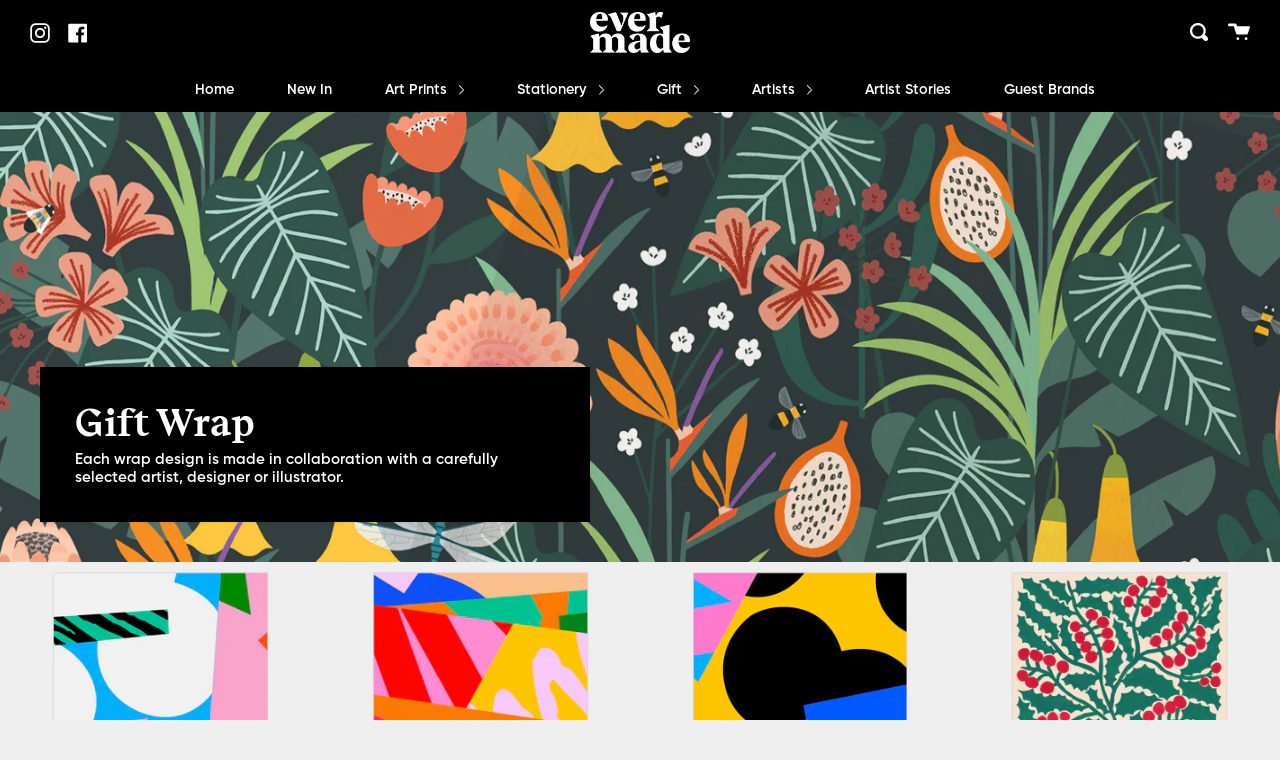

--- FILE ---
content_type: text/html; charset=utf-8
request_url: https://evermade.com/en-de/collections/gift-wrap?page=2
body_size: 40654
content:
<!doctype html>
<!--[if IE 9]> <html class="ie9 no-js supports-no-cookies" lang="en"> <![endif]-->
<!--[if (gt IE 9)|!(IE)]><!--> <html class="no-js supports-no-cookies" lang="en"> <!--<![endif]-->
<head>
  <!-- Start of Booster Apps Seo-0.1--><title>Gift Wrap&ndash; Page 2&ndash; Evermade</title><meta name="description" content="Each wrap design is made in collaboration with a carefully selected artist, designer or illustrator." /><script type="application/ld+json">
  {
    "@context": "https://schema.org",
    "@type": "Organization",
    "name": "Evermade",
    "url": "https://evermade.com",
    "description": "Fun \u0026 interesting illustrated designs for you \u0026 your home. Shop wall art, hand drawn maps, gifts, stationery \u0026 more.","image": "https://evermade.com/cdn/shop/t/28/assets/logo.png?v=5619",
      "logo": "https://evermade.com/cdn/shop/t/28/assets/logo.png?v=5619","sameAs": ["https://facebook.com/evermade.com", "https://twitter.com/evermadeuk", "https://instagram.com/evermadeuk"],
    "telephone": "01273 230 571",
    "address": {
      "@type": "PostalAddress",
      "streetAddress": "Vantage Point, New England Road",
      "addressLocality": "Brighton",
      "addressRegion": "England",
      "postalCode": "BN1 4GW",
      "addressCountry": "United Kingdom"
    }
  }
</script>

<script type="application/ld+json">
  {
    "@context": "https://schema.org",
    "@type": "WebSite",
    "name": "Evermade",
    "url": "https://evermade.com/en-de",
    "potentialAction": {
      "@type": "SearchAction",
      "query-input": "required name=query",
      "target": "https://evermade.com/en-de/search?q={query}"
    }
  }
</script>
<!-- end of Booster Apps SEO -->

  <meta charset="UTF-8">
  <meta http-equiv="X-UA-Compatible" content="IE=edge,chrome=1">
  <meta name="viewport" content="width=device-width, initial-scale=1.0">
  <meta name="theme-color" content="#000000">
  <link rel="canonical" href="https://evermade.com/en-de/collections/gift-wrap?page=2">

  
    <link rel="shortcut icon" href="//evermade.com/cdn/shop/files/evermade-logo-favicon_32x32.png?v=1613529477" type="image/png" />
  

  
  

  

  <!-- /snippets/social-meta.liquid --><meta property="og:site_name" content="Evermade">
<meta property="og:url" content="https://evermade.com/en-de/collections/gift-wrap?page=2">
<meta property="og:title" content="Gift Wrap">
<meta property="og:type" content="website">
<meta property="og:description" content="Each wrap design is made in collaboration with a carefully selected artist, designer or illustrator.">


<meta name="twitter:site" content="@">
<meta name="twitter:card" content="summary_large_image">
<meta name="twitter:title" content="Gift Wrap">
<meta name="twitter:description" content="Each wrap design is made in collaboration with a carefully selected artist, designer or illustrator.">


  <link rel="stylesheet" href="https://use.typekit.net/ona3xvk.css">
  <link href="//evermade.com/cdn/shop/t/28/assets/theme.scss.css?v=90393489672167592911763898663" rel="stylesheet" type="text/css" media="all" />

  <script>
    document.documentElement.className = document.documentElement.className.replace('no-js', 'js');

    window.theme = {
      routes: {
        assets: "//evermade.com/cdn/shop/t/28/assets/",
        product_recommendations_url: '/en-de/recommendations/products',
        search_url: '/en-de/search'
      },
      strings: {
        addToCart: "Add to Cart",
        soldOut: "Sold Out",
        unavailable: "Unavailable"
      },
      moneyFormat: "€{{amount_with_comma_separator}}",
      info: {
        name: 'broadcast'
      },
      version: '1.6.1'
    };
  </script>

  

  <!--[if (gt IE 9)|!(IE)]><!--><script src="//evermade.com/cdn/shop/t/28/assets/head.js?v=48878924364971023461591943662"></script><!--<![endif]-->
  <!--[if lt IE 9]><script src="//evermade.com/cdn/shop/t/28/assets/head.js?v=48878924364971023461591943662"></script><![endif]-->

  <!--[if (gt IE 9)|!(IE)]><!--><script src="//evermade.com/cdn/shop/t/28/assets/theme.js?v=8262283161795853391591943669" defer="defer"></script><!--<![endif]-->
  <!--[if lt IE 9]><script src="//evermade.com/cdn/shop/t/28/assets/theme.js?v=8262283161795853391591943669"></script><![endif]-->

  <script>window.performance && window.performance.mark && window.performance.mark('shopify.content_for_header.start');</script><meta name="google-site-verification" content="zbkDuGrkXA80SfqR5peHYn2IF7mK1D-Uek6_Azw7aUQ">
<meta id="shopify-digital-wallet" name="shopify-digital-wallet" content="/2534244416/digital_wallets/dialog">
<meta name="shopify-checkout-api-token" content="77464a0f5b51600c144fda5d11603466">
<meta id="in-context-paypal-metadata" data-shop-id="2534244416" data-venmo-supported="false" data-environment="production" data-locale="en_US" data-paypal-v4="true" data-currency="EUR">
<link rel="alternate" type="application/atom+xml" title="Feed" href="/en-de/collections/gift-wrap.atom" />
<link rel="prev" href="/en-de/collections/gift-wrap?page=1">
<link rel="next" href="/en-de/collections/gift-wrap?page=3">
<link rel="alternate" hreflang="x-default" href="https://evermade.com/collections/gift-wrap?page=2">
<link rel="alternate" hreflang="en" href="https://evermade.com/collections/gift-wrap?page=2">
<link rel="alternate" hreflang="en-DE" href="https://evermade.com/en-de/collections/gift-wrap?page=2">
<link rel="alternate" type="application/json+oembed" href="https://evermade.com/en-de/collections/gift-wrap.oembed?page=2">
<script async="async" src="/checkouts/internal/preloads.js?locale=en-DE"></script>
<link rel="preconnect" href="https://shop.app" crossorigin="anonymous">
<script async="async" src="https://shop.app/checkouts/internal/preloads.js?locale=en-DE&shop_id=2534244416" crossorigin="anonymous"></script>
<script id="apple-pay-shop-capabilities" type="application/json">{"shopId":2534244416,"countryCode":"GB","currencyCode":"EUR","merchantCapabilities":["supports3DS"],"merchantId":"gid:\/\/shopify\/Shop\/2534244416","merchantName":"Evermade","requiredBillingContactFields":["postalAddress","email","phone"],"requiredShippingContactFields":["postalAddress","email","phone"],"shippingType":"shipping","supportedNetworks":["visa","maestro","masterCard","amex","discover","elo"],"total":{"type":"pending","label":"Evermade","amount":"1.00"},"shopifyPaymentsEnabled":true,"supportsSubscriptions":true}</script>
<script id="shopify-features" type="application/json">{"accessToken":"77464a0f5b51600c144fda5d11603466","betas":["rich-media-storefront-analytics"],"domain":"evermade.com","predictiveSearch":true,"shopId":2534244416,"locale":"en"}</script>
<script>var Shopify = Shopify || {};
Shopify.shop = "evermade-com.myshopify.com";
Shopify.locale = "en";
Shopify.currency = {"active":"EUR","rate":"1.1743464"};
Shopify.country = "DE";
Shopify.theme = {"name":"Broadcast v1.6 installed June 3rd (Enhancify-Dev)","id":101698076840,"schema_name":"Broadcast","schema_version":"1.6.1","theme_store_id":868,"role":"main"};
Shopify.theme.handle = "null";
Shopify.theme.style = {"id":null,"handle":null};
Shopify.cdnHost = "evermade.com/cdn";
Shopify.routes = Shopify.routes || {};
Shopify.routes.root = "/en-de/";</script>
<script type="module">!function(o){(o.Shopify=o.Shopify||{}).modules=!0}(window);</script>
<script>!function(o){function n(){var o=[];function n(){o.push(Array.prototype.slice.apply(arguments))}return n.q=o,n}var t=o.Shopify=o.Shopify||{};t.loadFeatures=n(),t.autoloadFeatures=n()}(window);</script>
<script>
  window.ShopifyPay = window.ShopifyPay || {};
  window.ShopifyPay.apiHost = "shop.app\/pay";
  window.ShopifyPay.redirectState = null;
</script>
<script id="shop-js-analytics" type="application/json">{"pageType":"collection"}</script>
<script defer="defer" async type="module" src="//evermade.com/cdn/shopifycloud/shop-js/modules/v2/client.init-shop-cart-sync_BT-GjEfc.en.esm.js"></script>
<script defer="defer" async type="module" src="//evermade.com/cdn/shopifycloud/shop-js/modules/v2/chunk.common_D58fp_Oc.esm.js"></script>
<script defer="defer" async type="module" src="//evermade.com/cdn/shopifycloud/shop-js/modules/v2/chunk.modal_xMitdFEc.esm.js"></script>
<script type="module">
  await import("//evermade.com/cdn/shopifycloud/shop-js/modules/v2/client.init-shop-cart-sync_BT-GjEfc.en.esm.js");
await import("//evermade.com/cdn/shopifycloud/shop-js/modules/v2/chunk.common_D58fp_Oc.esm.js");
await import("//evermade.com/cdn/shopifycloud/shop-js/modules/v2/chunk.modal_xMitdFEc.esm.js");

  window.Shopify.SignInWithShop?.initShopCartSync?.({"fedCMEnabled":true,"windoidEnabled":true});

</script>
<script>
  window.Shopify = window.Shopify || {};
  if (!window.Shopify.featureAssets) window.Shopify.featureAssets = {};
  window.Shopify.featureAssets['shop-js'] = {"shop-cart-sync":["modules/v2/client.shop-cart-sync_DZOKe7Ll.en.esm.js","modules/v2/chunk.common_D58fp_Oc.esm.js","modules/v2/chunk.modal_xMitdFEc.esm.js"],"init-fed-cm":["modules/v2/client.init-fed-cm_B6oLuCjv.en.esm.js","modules/v2/chunk.common_D58fp_Oc.esm.js","modules/v2/chunk.modal_xMitdFEc.esm.js"],"shop-cash-offers":["modules/v2/client.shop-cash-offers_D2sdYoxE.en.esm.js","modules/v2/chunk.common_D58fp_Oc.esm.js","modules/v2/chunk.modal_xMitdFEc.esm.js"],"shop-login-button":["modules/v2/client.shop-login-button_QeVjl5Y3.en.esm.js","modules/v2/chunk.common_D58fp_Oc.esm.js","modules/v2/chunk.modal_xMitdFEc.esm.js"],"pay-button":["modules/v2/client.pay-button_DXTOsIq6.en.esm.js","modules/v2/chunk.common_D58fp_Oc.esm.js","modules/v2/chunk.modal_xMitdFEc.esm.js"],"shop-button":["modules/v2/client.shop-button_DQZHx9pm.en.esm.js","modules/v2/chunk.common_D58fp_Oc.esm.js","modules/v2/chunk.modal_xMitdFEc.esm.js"],"avatar":["modules/v2/client.avatar_BTnouDA3.en.esm.js"],"init-windoid":["modules/v2/client.init-windoid_CR1B-cfM.en.esm.js","modules/v2/chunk.common_D58fp_Oc.esm.js","modules/v2/chunk.modal_xMitdFEc.esm.js"],"init-shop-for-new-customer-accounts":["modules/v2/client.init-shop-for-new-customer-accounts_C_vY_xzh.en.esm.js","modules/v2/client.shop-login-button_QeVjl5Y3.en.esm.js","modules/v2/chunk.common_D58fp_Oc.esm.js","modules/v2/chunk.modal_xMitdFEc.esm.js"],"init-shop-email-lookup-coordinator":["modules/v2/client.init-shop-email-lookup-coordinator_BI7n9ZSv.en.esm.js","modules/v2/chunk.common_D58fp_Oc.esm.js","modules/v2/chunk.modal_xMitdFEc.esm.js"],"init-shop-cart-sync":["modules/v2/client.init-shop-cart-sync_BT-GjEfc.en.esm.js","modules/v2/chunk.common_D58fp_Oc.esm.js","modules/v2/chunk.modal_xMitdFEc.esm.js"],"shop-toast-manager":["modules/v2/client.shop-toast-manager_DiYdP3xc.en.esm.js","modules/v2/chunk.common_D58fp_Oc.esm.js","modules/v2/chunk.modal_xMitdFEc.esm.js"],"init-customer-accounts":["modules/v2/client.init-customer-accounts_D9ZNqS-Q.en.esm.js","modules/v2/client.shop-login-button_QeVjl5Y3.en.esm.js","modules/v2/chunk.common_D58fp_Oc.esm.js","modules/v2/chunk.modal_xMitdFEc.esm.js"],"init-customer-accounts-sign-up":["modules/v2/client.init-customer-accounts-sign-up_iGw4briv.en.esm.js","modules/v2/client.shop-login-button_QeVjl5Y3.en.esm.js","modules/v2/chunk.common_D58fp_Oc.esm.js","modules/v2/chunk.modal_xMitdFEc.esm.js"],"shop-follow-button":["modules/v2/client.shop-follow-button_CqMgW2wH.en.esm.js","modules/v2/chunk.common_D58fp_Oc.esm.js","modules/v2/chunk.modal_xMitdFEc.esm.js"],"checkout-modal":["modules/v2/client.checkout-modal_xHeaAweL.en.esm.js","modules/v2/chunk.common_D58fp_Oc.esm.js","modules/v2/chunk.modal_xMitdFEc.esm.js"],"shop-login":["modules/v2/client.shop-login_D91U-Q7h.en.esm.js","modules/v2/chunk.common_D58fp_Oc.esm.js","modules/v2/chunk.modal_xMitdFEc.esm.js"],"lead-capture":["modules/v2/client.lead-capture_BJmE1dJe.en.esm.js","modules/v2/chunk.common_D58fp_Oc.esm.js","modules/v2/chunk.modal_xMitdFEc.esm.js"],"payment-terms":["modules/v2/client.payment-terms_Ci9AEqFq.en.esm.js","modules/v2/chunk.common_D58fp_Oc.esm.js","modules/v2/chunk.modal_xMitdFEc.esm.js"]};
</script>
<script>(function() {
  var isLoaded = false;
  function asyncLoad() {
    if (isLoaded) return;
    isLoaded = true;
    var urls = ["https:\/\/chimpstatic.com\/mcjs-connected\/js\/users\/77141ea714a5a72ab27b344b3\/4a454155975c32d8b31fd4493.js?shop=evermade-com.myshopify.com","https:\/\/wholesale.conversionbear.com\/widget\/widget.js?shop=evermade-com.myshopify.com","https:\/\/config.gorgias.chat\/bundle-loader\/01GYCC060YXFA45XC8N9FBXHTW?source=shopify1click\u0026shop=evermade-com.myshopify.com","https:\/\/s3.eu-west-1.amazonaws.com\/production-klarna-il-shopify-osm\/a6c5e37d3b587ca7438f15aa90b429b47085a035\/evermade-com.myshopify.com-1708597627804.js?shop=evermade-com.myshopify.com","https:\/\/cdn.hextom.com\/js\/quickannouncementbar.js?shop=evermade-com.myshopify.com","https:\/\/static.ablestar.app\/link-manager\/404-tracker\/2534244416\/ea0d1f62-ddf5-48e8-a7ac-7fe1dc4fd3cb.js?shop=evermade-com.myshopify.com","https:\/\/cdn.9gtb.com\/loader.js?g_cvt_id=07b06695-0251-44aa-86b8-6629119ac140\u0026shop=evermade-com.myshopify.com"];
    for (var i = 0; i < urls.length; i++) {
      var s = document.createElement('script');
      s.type = 'text/javascript';
      s.async = true;
      s.src = urls[i];
      var x = document.getElementsByTagName('script')[0];
      x.parentNode.insertBefore(s, x);
    }
  };
  if(window.attachEvent) {
    window.attachEvent('onload', asyncLoad);
  } else {
    window.addEventListener('load', asyncLoad, false);
  }
})();</script>
<script id="__st">var __st={"a":2534244416,"offset":0,"reqid":"68742f4e-1716-4def-bb55-24bb1a9b36fe-1769470572","pageurl":"evermade.com\/en-de\/collections\/gift-wrap?page=2","u":"ce6f800759f3","p":"collection","rtyp":"collection","rid":93024419904};</script>
<script>window.ShopifyPaypalV4VisibilityTracking = true;</script>
<script id="captcha-bootstrap">!function(){'use strict';const t='contact',e='account',n='new_comment',o=[[t,t],['blogs',n],['comments',n],[t,'customer']],c=[[e,'customer_login'],[e,'guest_login'],[e,'recover_customer_password'],[e,'create_customer']],r=t=>t.map((([t,e])=>`form[action*='/${t}']:not([data-nocaptcha='true']) input[name='form_type'][value='${e}']`)).join(','),a=t=>()=>t?[...document.querySelectorAll(t)].map((t=>t.form)):[];function s(){const t=[...o],e=r(t);return a(e)}const i='password',u='form_key',d=['recaptcha-v3-token','g-recaptcha-response','h-captcha-response',i],f=()=>{try{return window.sessionStorage}catch{return}},m='__shopify_v',_=t=>t.elements[u];function p(t,e,n=!1){try{const o=window.sessionStorage,c=JSON.parse(o.getItem(e)),{data:r}=function(t){const{data:e,action:n}=t;return t[m]||n?{data:e,action:n}:{data:t,action:n}}(c);for(const[e,n]of Object.entries(r))t.elements[e]&&(t.elements[e].value=n);n&&o.removeItem(e)}catch(o){console.error('form repopulation failed',{error:o})}}const l='form_type',E='cptcha';function T(t){t.dataset[E]=!0}const w=window,h=w.document,L='Shopify',v='ce_forms',y='captcha';let A=!1;((t,e)=>{const n=(g='f06e6c50-85a8-45c8-87d0-21a2b65856fe',I='https://cdn.shopify.com/shopifycloud/storefront-forms-hcaptcha/ce_storefront_forms_captcha_hcaptcha.v1.5.2.iife.js',D={infoText:'Protected by hCaptcha',privacyText:'Privacy',termsText:'Terms'},(t,e,n)=>{const o=w[L][v],c=o.bindForm;if(c)return c(t,g,e,D).then(n);var r;o.q.push([[t,g,e,D],n]),r=I,A||(h.body.append(Object.assign(h.createElement('script'),{id:'captcha-provider',async:!0,src:r})),A=!0)});var g,I,D;w[L]=w[L]||{},w[L][v]=w[L][v]||{},w[L][v].q=[],w[L][y]=w[L][y]||{},w[L][y].protect=function(t,e){n(t,void 0,e),T(t)},Object.freeze(w[L][y]),function(t,e,n,w,h,L){const[v,y,A,g]=function(t,e,n){const i=e?o:[],u=t?c:[],d=[...i,...u],f=r(d),m=r(i),_=r(d.filter((([t,e])=>n.includes(e))));return[a(f),a(m),a(_),s()]}(w,h,L),I=t=>{const e=t.target;return e instanceof HTMLFormElement?e:e&&e.form},D=t=>v().includes(t);t.addEventListener('submit',(t=>{const e=I(t);if(!e)return;const n=D(e)&&!e.dataset.hcaptchaBound&&!e.dataset.recaptchaBound,o=_(e),c=g().includes(e)&&(!o||!o.value);(n||c)&&t.preventDefault(),c&&!n&&(function(t){try{if(!f())return;!function(t){const e=f();if(!e)return;const n=_(t);if(!n)return;const o=n.value;o&&e.removeItem(o)}(t);const e=Array.from(Array(32),(()=>Math.random().toString(36)[2])).join('');!function(t,e){_(t)||t.append(Object.assign(document.createElement('input'),{type:'hidden',name:u})),t.elements[u].value=e}(t,e),function(t,e){const n=f();if(!n)return;const o=[...t.querySelectorAll(`input[type='${i}']`)].map((({name:t})=>t)),c=[...d,...o],r={};for(const[a,s]of new FormData(t).entries())c.includes(a)||(r[a]=s);n.setItem(e,JSON.stringify({[m]:1,action:t.action,data:r}))}(t,e)}catch(e){console.error('failed to persist form',e)}}(e),e.submit())}));const S=(t,e)=>{t&&!t.dataset[E]&&(n(t,e.some((e=>e===t))),T(t))};for(const o of['focusin','change'])t.addEventListener(o,(t=>{const e=I(t);D(e)&&S(e,y())}));const B=e.get('form_key'),M=e.get(l),P=B&&M;t.addEventListener('DOMContentLoaded',(()=>{const t=y();if(P)for(const e of t)e.elements[l].value===M&&p(e,B);[...new Set([...A(),...v().filter((t=>'true'===t.dataset.shopifyCaptcha))])].forEach((e=>S(e,t)))}))}(h,new URLSearchParams(w.location.search),n,t,e,['guest_login'])})(!0,!0)}();</script>
<script integrity="sha256-4kQ18oKyAcykRKYeNunJcIwy7WH5gtpwJnB7kiuLZ1E=" data-source-attribution="shopify.loadfeatures" defer="defer" src="//evermade.com/cdn/shopifycloud/storefront/assets/storefront/load_feature-a0a9edcb.js" crossorigin="anonymous"></script>
<script crossorigin="anonymous" defer="defer" src="//evermade.com/cdn/shopifycloud/storefront/assets/shopify_pay/storefront-65b4c6d7.js?v=20250812"></script>
<script data-source-attribution="shopify.dynamic_checkout.dynamic.init">var Shopify=Shopify||{};Shopify.PaymentButton=Shopify.PaymentButton||{isStorefrontPortableWallets:!0,init:function(){window.Shopify.PaymentButton.init=function(){};var t=document.createElement("script");t.src="https://evermade.com/cdn/shopifycloud/portable-wallets/latest/portable-wallets.en.js",t.type="module",document.head.appendChild(t)}};
</script>
<script data-source-attribution="shopify.dynamic_checkout.buyer_consent">
  function portableWalletsHideBuyerConsent(e){var t=document.getElementById("shopify-buyer-consent"),n=document.getElementById("shopify-subscription-policy-button");t&&n&&(t.classList.add("hidden"),t.setAttribute("aria-hidden","true"),n.removeEventListener("click",e))}function portableWalletsShowBuyerConsent(e){var t=document.getElementById("shopify-buyer-consent"),n=document.getElementById("shopify-subscription-policy-button");t&&n&&(t.classList.remove("hidden"),t.removeAttribute("aria-hidden"),n.addEventListener("click",e))}window.Shopify?.PaymentButton&&(window.Shopify.PaymentButton.hideBuyerConsent=portableWalletsHideBuyerConsent,window.Shopify.PaymentButton.showBuyerConsent=portableWalletsShowBuyerConsent);
</script>
<script>
  function portableWalletsCleanup(e){e&&e.src&&console.error("Failed to load portable wallets script "+e.src);var t=document.querySelectorAll("shopify-accelerated-checkout .shopify-payment-button__skeleton, shopify-accelerated-checkout-cart .wallet-cart-button__skeleton"),e=document.getElementById("shopify-buyer-consent");for(let e=0;e<t.length;e++)t[e].remove();e&&e.remove()}function portableWalletsNotLoadedAsModule(e){e instanceof ErrorEvent&&"string"==typeof e.message&&e.message.includes("import.meta")&&"string"==typeof e.filename&&e.filename.includes("portable-wallets")&&(window.removeEventListener("error",portableWalletsNotLoadedAsModule),window.Shopify.PaymentButton.failedToLoad=e,"loading"===document.readyState?document.addEventListener("DOMContentLoaded",window.Shopify.PaymentButton.init):window.Shopify.PaymentButton.init())}window.addEventListener("error",portableWalletsNotLoadedAsModule);
</script>

<script type="module" src="https://evermade.com/cdn/shopifycloud/portable-wallets/latest/portable-wallets.en.js" onError="portableWalletsCleanup(this)" crossorigin="anonymous"></script>
<script nomodule>
  document.addEventListener("DOMContentLoaded", portableWalletsCleanup);
</script>

<script id='scb4127' type='text/javascript' async='' src='https://evermade.com/cdn/shopifycloud/privacy-banner/storefront-banner.js'></script><link id="shopify-accelerated-checkout-styles" rel="stylesheet" media="screen" href="https://evermade.com/cdn/shopifycloud/portable-wallets/latest/accelerated-checkout-backwards-compat.css" crossorigin="anonymous">
<style id="shopify-accelerated-checkout-cart">
        #shopify-buyer-consent {
  margin-top: 1em;
  display: inline-block;
  width: 100%;
}

#shopify-buyer-consent.hidden {
  display: none;
}

#shopify-subscription-policy-button {
  background: none;
  border: none;
  padding: 0;
  text-decoration: underline;
  font-size: inherit;
  cursor: pointer;
}

#shopify-subscription-policy-button::before {
  box-shadow: none;
}

      </style>

<script>window.performance && window.performance.mark && window.performance.mark('shopify.content_for_header.end');</script>

  
<meta name="facebook-domain-verification" content="pfmun02eyiepr7t2gj4dacsxfn8nsv" />

<!-- BEGIN app block: shopify://apps/fontify/blocks/app-embed/334490e2-2153-4a2e-a452-e90bdeffa3cc --><link rel="preconnect" href="https://cdn.nitroapps.co" crossorigin=""><!-- Shop metafields --><style type="text/css" id="nitro-fontify">
							@media  only screen and (min-width: 600px) {
				@font-face {
					font-family: 'Gilroy SemiBold';
					src: url(https://cdn.shopify.com/s/files/1/2800/8456/t/1/assets/evermade-com-gilroy-semibold.ttf?17928685229166426623);
				}
				body,h2,h3,h4,h5,h6,p,blockquote,li,a{
					font-family: 'Gilroy SemiBold' ;
					 
					
					/** 5 **/
				}
			}
		 
					@media  only screen and (max-width: 600px) {
				@font-face {
					font-family: 'Gilroy SemiBold';
					src: url(https://cdn.shopify.com/s/files/1/2800/8456/t/1/assets/evermade-com-gilroy-semibold.ttf?17928685229166426623);
				}
				body,h2,h3,h4,h5,h6,p,blockquote,li,a{
					font-family: 'Gilroy SemiBold' ;
					 
					/** 4 **/
				}
			}
		 
		 
		
					 
		 
					@font-face {
				font-family: 'Bierut Semi Bold Text';
				src: url(https://cdn.shopify.com/s/files/1/2800/8456/t/1/assets/evermade-com-bierut-semi-bold-text.bin?12128777128240893635);
			}
			h1 {
				font-family: 'Bierut Semi Bold Text' !important;
				 
				/** 3 **/
			}
		 
		
	</style>
<script>
    console.log(null);
    console.log(null);
  </script><script
  type="text/javascript"
  id="fontify-scripts"
>
  
  (function () {
    // Prevent duplicate execution
    if (window.fontifyScriptInitialized) {
      return;
    }
    window.fontifyScriptInitialized = true;

    if (window.opener) {
      // Remove existing listener if any before adding new one
      if (window.fontifyMessageListener) {
        window.removeEventListener('message', window.fontifyMessageListener, false);
      }

      function watchClosedWindow() {
        let itv = setInterval(function () {
          if (!window.opener || window.opener.closed) {
            clearInterval(itv);
            window.close();
          }
        }, 1000);
      }

      // Helper function to inject scripts and links from vite-tag content
      function injectScript(encodedContent) {
        

        // Decode HTML entities
        const tempTextarea = document.createElement('textarea');
        tempTextarea.innerHTML = encodedContent;
        const viteContent = tempTextarea.value;

        // Parse HTML content
        const tempDiv = document.createElement('div');
        tempDiv.innerHTML = viteContent;

        // Track duplicates within tempDiv only
        const scriptIds = new Set();
        const scriptSrcs = new Set();
        const linkKeys = new Set();

        // Helper to clone element attributes
        function cloneAttributes(source, target) {
          Array.from(source.attributes).forEach(function(attr) {
            if (attr.name === 'crossorigin') {
              target.crossOrigin = attr.value;
            } else {
              target.setAttribute(attr.name, attr.value);
            }
          });
          if (source.textContent) {
            target.textContent = source.textContent;
          }
        }

        // Inject scripts (filter duplicates within tempDiv)
        tempDiv.querySelectorAll('script').forEach(function(script) {
          const scriptId = script.getAttribute('id');
          const scriptSrc = script.getAttribute('src');

          // Skip if duplicate in tempDiv
          if ((scriptId && scriptIds.has(scriptId)) || (scriptSrc && scriptSrcs.has(scriptSrc))) {
            return;
          }

          // Track script
          if (scriptId) scriptIds.add(scriptId);
          if (scriptSrc) scriptSrcs.add(scriptSrc);

          // Clone and inject
          const newScript = document.createElement('script');
          cloneAttributes(script, newScript);

          document.head.appendChild(newScript);
        });

        // Inject links (filter duplicates within tempDiv)
        tempDiv.querySelectorAll('link').forEach(function(link) {
          const linkHref = link.getAttribute('href');
          const linkRel = link.getAttribute('rel') || '';
          const key = linkHref + '|' + linkRel;

          // Skip if duplicate in tempDiv
          if (linkHref && linkKeys.has(key)) {
            return;
          }

          // Track link
          if (linkHref) linkKeys.add(key);

          // Clone and inject
          const newLink = document.createElement('link');
          cloneAttributes(link, newLink);
          document.head.appendChild(newLink);
        });
      }

      // Function to apply preview font data


      function receiveMessage(event) {
        watchClosedWindow();
        if (event.data.action == 'fontify_ready') {
          console.log('fontify_ready');
          injectScript(`&lt;!-- BEGIN app snippet: vite-tag --&gt;


  &lt;script src=&quot;https://cdn.shopify.com/extensions/019bafe3-77e1-7e6a-87b2-cbeff3e5cd6f/fontify-polaris-11/assets/main-B3V8Mu2P.js&quot; type=&quot;module&quot; crossorigin=&quot;anonymous&quot;&gt;&lt;/script&gt;

&lt;!-- END app snippet --&gt;
  &lt;!-- BEGIN app snippet: vite-tag --&gt;


  &lt;link href=&quot;//cdn.shopify.com/extensions/019bafe3-77e1-7e6a-87b2-cbeff3e5cd6f/fontify-polaris-11/assets/main-GVRB1u2d.css&quot; rel=&quot;stylesheet&quot; type=&quot;text/css&quot; media=&quot;all&quot; /&gt;

&lt;!-- END app snippet --&gt;
`);

        } else if (event.data.action == 'font_audit_ready') {
          injectScript(`&lt;!-- BEGIN app snippet: vite-tag --&gt;


  &lt;script src=&quot;https://cdn.shopify.com/extensions/019bafe3-77e1-7e6a-87b2-cbeff3e5cd6f/fontify-polaris-11/assets/audit-DDeWPAiq.js&quot; type=&quot;module&quot; crossorigin=&quot;anonymous&quot;&gt;&lt;/script&gt;

&lt;!-- END app snippet --&gt;
  &lt;!-- BEGIN app snippet: vite-tag --&gt;


  &lt;link href=&quot;//cdn.shopify.com/extensions/019bafe3-77e1-7e6a-87b2-cbeff3e5cd6f/fontify-polaris-11/assets/audit-CNr6hPle.css&quot; rel=&quot;stylesheet&quot; type=&quot;text/css&quot; media=&quot;all&quot; /&gt;

&lt;!-- END app snippet --&gt;
`);

        } else if (event.data.action == 'preview_font_data') {
          const fontData = event?.data || null;
          window.fontifyPreviewData = fontData;
          injectScript(`&lt;!-- BEGIN app snippet: vite-tag --&gt;


  &lt;script src=&quot;https://cdn.shopify.com/extensions/019bafe3-77e1-7e6a-87b2-cbeff3e5cd6f/fontify-polaris-11/assets/preview-CH6oXAfY.js&quot; type=&quot;module&quot; crossorigin=&quot;anonymous&quot;&gt;&lt;/script&gt;

&lt;!-- END app snippet --&gt;
`);
        }
      }

      // Store reference to listener for cleanup
      window.fontifyMessageListener = receiveMessage;
      window.addEventListener('message', receiveMessage, false);

      // Send init message when window is opened from opener
      if (window.opener) {
        window.opener.postMessage({ action: `${window.name}_init`, data: JSON.parse(JSON.stringify({})) }, '*');
      }
    }
  })();
</script>


<!-- END app block --><script src="https://cdn.shopify.com/extensions/019be000-45e5-7dd5-bf55-19547a0e17ba/cartbite-76/assets/cartbite-embed.js" type="text/javascript" defer="defer"></script>
<script src="https://cdn.shopify.com/extensions/019bc2d0-0f91-74d4-a43b-076b6407206d/quick-announcement-bar-prod-97/assets/quickannouncementbar.js" type="text/javascript" defer="defer"></script>
<meta property="og:image" content="https://cdn.shopify.com/s/files/1/0025/3424/4416/collections/Wrap.jpg?v=1568123670" />
<meta property="og:image:secure_url" content="https://cdn.shopify.com/s/files/1/0025/3424/4416/collections/Wrap.jpg?v=1568123670" />
<meta property="og:image:width" content="4096" />
<meta property="og:image:height" content="1714" />
<meta property="og:image:alt" content="Gift Wrap" />
<link href="https://monorail-edge.shopifysvc.com" rel="dns-prefetch">
<script>(function(){if ("sendBeacon" in navigator && "performance" in window) {try {var session_token_from_headers = performance.getEntriesByType('navigation')[0].serverTiming.find(x => x.name == '_s').description;} catch {var session_token_from_headers = undefined;}var session_cookie_matches = document.cookie.match(/_shopify_s=([^;]*)/);var session_token_from_cookie = session_cookie_matches && session_cookie_matches.length === 2 ? session_cookie_matches[1] : "";var session_token = session_token_from_headers || session_token_from_cookie || "";function handle_abandonment_event(e) {var entries = performance.getEntries().filter(function(entry) {return /monorail-edge.shopifysvc.com/.test(entry.name);});if (!window.abandonment_tracked && entries.length === 0) {window.abandonment_tracked = true;var currentMs = Date.now();var navigation_start = performance.timing.navigationStart;var payload = {shop_id: 2534244416,url: window.location.href,navigation_start,duration: currentMs - navigation_start,session_token,page_type: "collection"};window.navigator.sendBeacon("https://monorail-edge.shopifysvc.com/v1/produce", JSON.stringify({schema_id: "online_store_buyer_site_abandonment/1.1",payload: payload,metadata: {event_created_at_ms: currentMs,event_sent_at_ms: currentMs}}));}}window.addEventListener('pagehide', handle_abandonment_event);}}());</script>
<script id="web-pixels-manager-setup">(function e(e,d,r,n,o){if(void 0===o&&(o={}),!Boolean(null===(a=null===(i=window.Shopify)||void 0===i?void 0:i.analytics)||void 0===a?void 0:a.replayQueue)){var i,a;window.Shopify=window.Shopify||{};var t=window.Shopify;t.analytics=t.analytics||{};var s=t.analytics;s.replayQueue=[],s.publish=function(e,d,r){return s.replayQueue.push([e,d,r]),!0};try{self.performance.mark("wpm:start")}catch(e){}var l=function(){var e={modern:/Edge?\/(1{2}[4-9]|1[2-9]\d|[2-9]\d{2}|\d{4,})\.\d+(\.\d+|)|Firefox\/(1{2}[4-9]|1[2-9]\d|[2-9]\d{2}|\d{4,})\.\d+(\.\d+|)|Chrom(ium|e)\/(9{2}|\d{3,})\.\d+(\.\d+|)|(Maci|X1{2}).+ Version\/(15\.\d+|(1[6-9]|[2-9]\d|\d{3,})\.\d+)([,.]\d+|)( \(\w+\)|)( Mobile\/\w+|) Safari\/|Chrome.+OPR\/(9{2}|\d{3,})\.\d+\.\d+|(CPU[ +]OS|iPhone[ +]OS|CPU[ +]iPhone|CPU IPhone OS|CPU iPad OS)[ +]+(15[._]\d+|(1[6-9]|[2-9]\d|\d{3,})[._]\d+)([._]\d+|)|Android:?[ /-](13[3-9]|1[4-9]\d|[2-9]\d{2}|\d{4,})(\.\d+|)(\.\d+|)|Android.+Firefox\/(13[5-9]|1[4-9]\d|[2-9]\d{2}|\d{4,})\.\d+(\.\d+|)|Android.+Chrom(ium|e)\/(13[3-9]|1[4-9]\d|[2-9]\d{2}|\d{4,})\.\d+(\.\d+|)|SamsungBrowser\/([2-9]\d|\d{3,})\.\d+/,legacy:/Edge?\/(1[6-9]|[2-9]\d|\d{3,})\.\d+(\.\d+|)|Firefox\/(5[4-9]|[6-9]\d|\d{3,})\.\d+(\.\d+|)|Chrom(ium|e)\/(5[1-9]|[6-9]\d|\d{3,})\.\d+(\.\d+|)([\d.]+$|.*Safari\/(?![\d.]+ Edge\/[\d.]+$))|(Maci|X1{2}).+ Version\/(10\.\d+|(1[1-9]|[2-9]\d|\d{3,})\.\d+)([,.]\d+|)( \(\w+\)|)( Mobile\/\w+|) Safari\/|Chrome.+OPR\/(3[89]|[4-9]\d|\d{3,})\.\d+\.\d+|(CPU[ +]OS|iPhone[ +]OS|CPU[ +]iPhone|CPU IPhone OS|CPU iPad OS)[ +]+(10[._]\d+|(1[1-9]|[2-9]\d|\d{3,})[._]\d+)([._]\d+|)|Android:?[ /-](13[3-9]|1[4-9]\d|[2-9]\d{2}|\d{4,})(\.\d+|)(\.\d+|)|Mobile Safari.+OPR\/([89]\d|\d{3,})\.\d+\.\d+|Android.+Firefox\/(13[5-9]|1[4-9]\d|[2-9]\d{2}|\d{4,})\.\d+(\.\d+|)|Android.+Chrom(ium|e)\/(13[3-9]|1[4-9]\d|[2-9]\d{2}|\d{4,})\.\d+(\.\d+|)|Android.+(UC? ?Browser|UCWEB|U3)[ /]?(15\.([5-9]|\d{2,})|(1[6-9]|[2-9]\d|\d{3,})\.\d+)\.\d+|SamsungBrowser\/(5\.\d+|([6-9]|\d{2,})\.\d+)|Android.+MQ{2}Browser\/(14(\.(9|\d{2,})|)|(1[5-9]|[2-9]\d|\d{3,})(\.\d+|))(\.\d+|)|K[Aa][Ii]OS\/(3\.\d+|([4-9]|\d{2,})\.\d+)(\.\d+|)/},d=e.modern,r=e.legacy,n=navigator.userAgent;return n.match(d)?"modern":n.match(r)?"legacy":"unknown"}(),u="modern"===l?"modern":"legacy",c=(null!=n?n:{modern:"",legacy:""})[u],f=function(e){return[e.baseUrl,"/wpm","/b",e.hashVersion,"modern"===e.buildTarget?"m":"l",".js"].join("")}({baseUrl:d,hashVersion:r,buildTarget:u}),m=function(e){var d=e.version,r=e.bundleTarget,n=e.surface,o=e.pageUrl,i=e.monorailEndpoint;return{emit:function(e){var a=e.status,t=e.errorMsg,s=(new Date).getTime(),l=JSON.stringify({metadata:{event_sent_at_ms:s},events:[{schema_id:"web_pixels_manager_load/3.1",payload:{version:d,bundle_target:r,page_url:o,status:a,surface:n,error_msg:t},metadata:{event_created_at_ms:s}}]});if(!i)return console&&console.warn&&console.warn("[Web Pixels Manager] No Monorail endpoint provided, skipping logging."),!1;try{return self.navigator.sendBeacon.bind(self.navigator)(i,l)}catch(e){}var u=new XMLHttpRequest;try{return u.open("POST",i,!0),u.setRequestHeader("Content-Type","text/plain"),u.send(l),!0}catch(e){return console&&console.warn&&console.warn("[Web Pixels Manager] Got an unhandled error while logging to Monorail."),!1}}}}({version:r,bundleTarget:l,surface:e.surface,pageUrl:self.location.href,monorailEndpoint:e.monorailEndpoint});try{o.browserTarget=l,function(e){var d=e.src,r=e.async,n=void 0===r||r,o=e.onload,i=e.onerror,a=e.sri,t=e.scriptDataAttributes,s=void 0===t?{}:t,l=document.createElement("script"),u=document.querySelector("head"),c=document.querySelector("body");if(l.async=n,l.src=d,a&&(l.integrity=a,l.crossOrigin="anonymous"),s)for(var f in s)if(Object.prototype.hasOwnProperty.call(s,f))try{l.dataset[f]=s[f]}catch(e){}if(o&&l.addEventListener("load",o),i&&l.addEventListener("error",i),u)u.appendChild(l);else{if(!c)throw new Error("Did not find a head or body element to append the script");c.appendChild(l)}}({src:f,async:!0,onload:function(){if(!function(){var e,d;return Boolean(null===(d=null===(e=window.Shopify)||void 0===e?void 0:e.analytics)||void 0===d?void 0:d.initialized)}()){var d=window.webPixelsManager.init(e)||void 0;if(d){var r=window.Shopify.analytics;r.replayQueue.forEach((function(e){var r=e[0],n=e[1],o=e[2];d.publishCustomEvent(r,n,o)})),r.replayQueue=[],r.publish=d.publishCustomEvent,r.visitor=d.visitor,r.initialized=!0}}},onerror:function(){return m.emit({status:"failed",errorMsg:"".concat(f," has failed to load")})},sri:function(e){var d=/^sha384-[A-Za-z0-9+/=]+$/;return"string"==typeof e&&d.test(e)}(c)?c:"",scriptDataAttributes:o}),m.emit({status:"loading"})}catch(e){m.emit({status:"failed",errorMsg:(null==e?void 0:e.message)||"Unknown error"})}}})({shopId: 2534244416,storefrontBaseUrl: "https://evermade.com",extensionsBaseUrl: "https://extensions.shopifycdn.com/cdn/shopifycloud/web-pixels-manager",monorailEndpoint: "https://monorail-edge.shopifysvc.com/unstable/produce_batch",surface: "storefront-renderer",enabledBetaFlags: ["2dca8a86"],webPixelsConfigList: [{"id":"1719140728","configuration":"{\"accountID\":\"2534244416\"}","eventPayloadVersion":"v1","runtimeContext":"STRICT","scriptVersion":"3c72ff377e9d92ad2f15992c3c493e7f","type":"APP","apiClientId":5263155,"privacyPurposes":[],"dataSharingAdjustments":{"protectedCustomerApprovalScopes":["read_customer_address","read_customer_email","read_customer_name","read_customer_personal_data","read_customer_phone"]}},{"id":"907018616","configuration":"{\"config\":\"{\\\"pixel_id\\\":\\\"G-PGP5N78ZXP\\\",\\\"target_country\\\":\\\"GB\\\",\\\"gtag_events\\\":[{\\\"type\\\":\\\"begin_checkout\\\",\\\"action_label\\\":[\\\"G-PGP5N78ZXP\\\",\\\"AW-697867780\\\/BLwICPHO2bIBEIS84swC\\\"]},{\\\"type\\\":\\\"search\\\",\\\"action_label\\\":[\\\"G-PGP5N78ZXP\\\",\\\"AW-697867780\\\/1jkACPTO2bIBEIS84swC\\\"]},{\\\"type\\\":\\\"view_item\\\",\\\"action_label\\\":[\\\"G-PGP5N78ZXP\\\",\\\"AW-697867780\\\/dPU2CLSX2bIBEIS84swC\\\",\\\"MC-TG81V1D4HL\\\"]},{\\\"type\\\":\\\"purchase\\\",\\\"action_label\\\":[\\\"G-PGP5N78ZXP\\\",\\\"AW-697867780\\\/jLorCLGX2bIBEIS84swC\\\",\\\"MC-TG81V1D4HL\\\"]},{\\\"type\\\":\\\"page_view\\\",\\\"action_label\\\":[\\\"G-PGP5N78ZXP\\\",\\\"AW-697867780\\\/mP2xCK6X2bIBEIS84swC\\\",\\\"MC-TG81V1D4HL\\\"]},{\\\"type\\\":\\\"add_payment_info\\\",\\\"action_label\\\":[\\\"G-PGP5N78ZXP\\\",\\\"AW-697867780\\\/4QtrCPfO2bIBEIS84swC\\\"]},{\\\"type\\\":\\\"add_to_cart\\\",\\\"action_label\\\":[\\\"G-PGP5N78ZXP\\\",\\\"AW-697867780\\\/1K2QCO7O2bIBEIS84swC\\\"]}],\\\"enable_monitoring_mode\\\":false}\"}","eventPayloadVersion":"v1","runtimeContext":"OPEN","scriptVersion":"b2a88bafab3e21179ed38636efcd8a93","type":"APP","apiClientId":1780363,"privacyPurposes":[],"dataSharingAdjustments":{"protectedCustomerApprovalScopes":["read_customer_address","read_customer_email","read_customer_name","read_customer_personal_data","read_customer_phone"]}},{"id":"136577280","configuration":"{\"pixel_id\":\"896976167127319\",\"pixel_type\":\"facebook_pixel\",\"metaapp_system_user_token\":\"-\"}","eventPayloadVersion":"v1","runtimeContext":"OPEN","scriptVersion":"ca16bc87fe92b6042fbaa3acc2fbdaa6","type":"APP","apiClientId":2329312,"privacyPurposes":["ANALYTICS","MARKETING","SALE_OF_DATA"],"dataSharingAdjustments":{"protectedCustomerApprovalScopes":["read_customer_address","read_customer_email","read_customer_name","read_customer_personal_data","read_customer_phone"]}},{"id":"12878080","configuration":"{\"myshopifyDomain\":\"evermade-com.myshopify.com\"}","eventPayloadVersion":"v1","runtimeContext":"STRICT","scriptVersion":"23b97d18e2aa74363140dc29c9284e87","type":"APP","apiClientId":2775569,"privacyPurposes":["ANALYTICS","MARKETING","SALE_OF_DATA"],"dataSharingAdjustments":{"protectedCustomerApprovalScopes":["read_customer_address","read_customer_email","read_customer_name","read_customer_phone","read_customer_personal_data"]}},{"id":"159777144","eventPayloadVersion":"v1","runtimeContext":"LAX","scriptVersion":"1","type":"CUSTOM","privacyPurposes":["MARKETING"],"name":"Meta pixel (migrated)"},{"id":"shopify-app-pixel","configuration":"{}","eventPayloadVersion":"v1","runtimeContext":"STRICT","scriptVersion":"0450","apiClientId":"shopify-pixel","type":"APP","privacyPurposes":["ANALYTICS","MARKETING"]},{"id":"shopify-custom-pixel","eventPayloadVersion":"v1","runtimeContext":"LAX","scriptVersion":"0450","apiClientId":"shopify-pixel","type":"CUSTOM","privacyPurposes":["ANALYTICS","MARKETING"]}],isMerchantRequest: false,initData: {"shop":{"name":"Evermade","paymentSettings":{"currencyCode":"GBP"},"myshopifyDomain":"evermade-com.myshopify.com","countryCode":"GB","storefrontUrl":"https:\/\/evermade.com\/en-de"},"customer":null,"cart":null,"checkout":null,"productVariants":[],"purchasingCompany":null},},"https://evermade.com/cdn","fcfee988w5aeb613cpc8e4bc33m6693e112",{"modern":"","legacy":""},{"shopId":"2534244416","storefrontBaseUrl":"https:\/\/evermade.com","extensionBaseUrl":"https:\/\/extensions.shopifycdn.com\/cdn\/shopifycloud\/web-pixels-manager","surface":"storefront-renderer","enabledBetaFlags":"[\"2dca8a86\"]","isMerchantRequest":"false","hashVersion":"fcfee988w5aeb613cpc8e4bc33m6693e112","publish":"custom","events":"[[\"page_viewed\",{}],[\"collection_viewed\",{\"collection\":{\"id\":\"93024419904\",\"title\":\"Gift Wrap\",\"productVariants\":[{\"price\":{\"amount\":3.95,\"currencyCode\":\"EUR\"},\"product\":{\"title\":\"Loose Ends 215 Gift Wrap\",\"vendor\":\"Andy Welland\",\"id\":\"8199787970816\",\"untranslatedTitle\":\"Loose Ends 215 Gift Wrap\",\"url\":\"\/en-de\/products\/loose-ends-215-gift-wrap\",\"type\":\"Gift Wrap\"},\"id\":\"43758914470144\",\"image\":{\"src\":\"\/\/evermade.com\/cdn\/shop\/files\/3Giftwrap-Flat.jpg?v=1684756378\"},\"sku\":\"AN-GW-215\",\"title\":\"Default Title\",\"untranslatedTitle\":\"Default Title\"},{\"price\":{\"amount\":3.95,\"currencyCode\":\"EUR\"},\"product\":{\"title\":\"Loose Ends 213 Gift Wrap\",\"vendor\":\"Andy Welland\",\"id\":\"8199770079488\",\"untranslatedTitle\":\"Loose Ends 213 Gift Wrap\",\"url\":\"\/en-de\/products\/loose-ends-213-gift-wrap\",\"type\":\"Gift Wrap\"},\"id\":\"43758857355520\",\"image\":{\"src\":\"\/\/evermade.com\/cdn\/shop\/files\/1Giftwrap-Flat.jpg?v=1684756261\"},\"sku\":\"AN-GW-213\",\"title\":\"Default Title\",\"untranslatedTitle\":\"Default Title\"},{\"price\":{\"amount\":3.95,\"currencyCode\":\"EUR\"},\"product\":{\"title\":\"Loose Ends 212 Gift Wrap\",\"vendor\":\"Andy Welland\",\"id\":\"8199769030912\",\"untranslatedTitle\":\"Loose Ends 212 Gift Wrap\",\"url\":\"\/en-de\/products\/loose-ends-212-gift-wrap\",\"type\":\"Gift Wrap\"},\"id\":\"43758856077568\",\"image\":{\"src\":\"\/\/evermade.com\/cdn\/shop\/files\/2Giftwrap-Flat_e046c0df-30c6-4f24-933e-53995c8953ce.jpg?v=1684756025\"},\"sku\":\"AN-GW-212\",\"title\":\"Default Title\",\"untranslatedTitle\":\"Default Title\"},{\"price\":{\"amount\":3.95,\"currencyCode\":\"EUR\"},\"product\":{\"title\":\"Holly Gift Wrap\",\"vendor\":\"Liv Lee\",\"id\":\"7970702590208\",\"untranslatedTitle\":\"Holly Gift Wrap\",\"url\":\"\/en-de\/products\/holly-gift-wrap-by-liv-lee\",\"type\":\"Gift Wrap\"},\"id\":\"43256368693504\",\"image\":{\"src\":\"\/\/evermade.com\/cdn\/shop\/products\/LL-GW-25-wrap.jpg?v=1664286319\"},\"sku\":\"LL-GW-25\",\"title\":\"Default Title\",\"untranslatedTitle\":\"Default Title\"},{\"price\":{\"amount\":3.95,\"currencyCode\":\"EUR\"},\"product\":{\"title\":\"Christmas Greenery Gift Wrap\",\"vendor\":\"Liv Lee\",\"id\":\"7970684567808\",\"untranslatedTitle\":\"Christmas Greenery Gift Wrap\",\"url\":\"\/en-de\/products\/christmas-greenery-gift-wrap-by-liv-lee\",\"type\":\"Gift Wrap\"},\"id\":\"43256316657920\",\"image\":{\"src\":\"\/\/evermade.com\/cdn\/shop\/products\/LL-GW-24-wrap.jpg?v=1664285538\"},\"sku\":\"LL-GW-24\",\"title\":\"Default Title\",\"untranslatedTitle\":\"Default Title\"},{\"price\":{\"amount\":3.95,\"currencyCode\":\"EUR\"},\"product\":{\"title\":\"Christmas Flowers Gift Wrap\",\"vendor\":\"Liv Lee\",\"id\":\"7970682405120\",\"untranslatedTitle\":\"Christmas Flowers Gift Wrap\",\"url\":\"\/en-de\/products\/christmas-flowers-gift-wrap-by-liv-lee\",\"type\":\"Gift Wrap\"},\"id\":\"43256312234240\",\"image\":{\"src\":\"\/\/evermade.com\/cdn\/shop\/products\/LL-GW-23-wrap.jpg?v=1664285412\"},\"sku\":\"LL-GW-23\",\"title\":\"Default Title\",\"untranslatedTitle\":\"Default Title\"},{\"price\":{\"amount\":3.95,\"currencyCode\":\"EUR\"},\"product\":{\"title\":\"Yellow Pears Gift Wrap\",\"vendor\":\"Liv Lee\",\"id\":\"7970676572416\",\"untranslatedTitle\":\"Yellow Pears Gift Wrap\",\"url\":\"\/en-de\/products\/yellow-pears-gift-wrap\",\"type\":\"Gift Wrap\"},\"id\":\"43256302141696\",\"image\":{\"src\":\"\/\/evermade.com\/cdn\/shop\/products\/LL-GW-20-wrap.jpg?v=1664285062\"},\"sku\":\"LL-GW-20\",\"title\":\"Default Title\",\"untranslatedTitle\":\"Default Title\"},{\"price\":{\"amount\":3.95,\"currencyCode\":\"EUR\"},\"product\":{\"title\":\"Green Pears Gift Wrap\",\"vendor\":\"Liv Lee\",\"id\":\"7970675982592\",\"untranslatedTitle\":\"Green Pears Gift Wrap\",\"url\":\"\/en-de\/products\/green-pears-gift-wrap\",\"type\":\"Gift Wrap\"},\"id\":\"43256299979008\",\"image\":{\"src\":\"\/\/evermade.com\/cdn\/shop\/products\/LL-GW-21-wrap.jpg?v=1664284979\"},\"sku\":\"LL-GW-21\",\"title\":\"Default Title\",\"untranslatedTitle\":\"Default Title\"},{\"price\":{\"amount\":3.95,\"currencyCode\":\"EUR\"},\"product\":{\"title\":\"Tangerines Gift Wrap\",\"vendor\":\"Liv Lee\",\"id\":\"7970670870784\",\"untranslatedTitle\":\"Tangerines Gift Wrap\",\"url\":\"\/en-de\/products\/tangerines-gift-wrap\",\"type\":\"Gift Wrap\"},\"id\":\"43256287232256\",\"image\":{\"src\":\"\/\/evermade.com\/cdn\/shop\/products\/LL-GW-22-wrap.jpg?v=1664284587\"},\"sku\":\"LL-GW-22\",\"title\":\"Default Title\",\"untranslatedTitle\":\"Default Title\"},{\"price\":{\"amount\":3.95,\"currencyCode\":\"EUR\"},\"product\":{\"title\":\"Christmas Celebration 02 - White Gift Wrap\",\"vendor\":\"Alice Humphreys\",\"id\":\"7806157226240\",\"untranslatedTitle\":\"Christmas Celebration 02 - White Gift Wrap\",\"url\":\"\/en-de\/products\/gift-wrap-by-artist-alice-humphreys-ah-gw-x2\",\"type\":\"Gift Wrap\"},\"id\":\"42919026295040\",\"image\":{\"src\":\"\/\/evermade.com\/cdn\/shop\/products\/AH-GW-X2.jpg?v=1655732760\"},\"sku\":\"AH-GW-X2\",\"title\":\"Default Title\",\"untranslatedTitle\":\"Default Title\"},{\"price\":{\"amount\":3.95,\"currencyCode\":\"EUR\"},\"product\":{\"title\":\"Christmas Celebration 01 - Black Gift Wrap\",\"vendor\":\"Alice Humphreys\",\"id\":\"7806157160704\",\"untranslatedTitle\":\"Christmas Celebration 01 - Black Gift Wrap\",\"url\":\"\/en-de\/products\/gift-wrap-by-artist-alice-humphreys-ah-gw-x1\",\"type\":\"Gift Wrap\"},\"id\":\"42919026131200\",\"image\":{\"src\":\"\/\/evermade.com\/cdn\/shop\/products\/AH-GW-X1.jpg?v=1655732759\"},\"sku\":\"AH-GW-X1\",\"title\":\"Default Title\",\"untranslatedTitle\":\"Default Title\"},{\"price\":{\"amount\":3.95,\"currencyCode\":\"EUR\"},\"product\":{\"title\":\"Celebration - Black 2 Gift Wrap\",\"vendor\":\"Alice Humphreys\",\"id\":\"7806157127936\",\"untranslatedTitle\":\"Celebration - Black 2 Gift Wrap\",\"url\":\"\/en-de\/products\/gift-wrap-by-artist-alice-humphreys-ah-gw-08\",\"type\":\"Gift Wrap\"},\"id\":\"42919026098432\",\"image\":{\"src\":\"\/\/evermade.com\/cdn\/shop\/products\/AH-GW-08.jpg?v=1655732758\"},\"sku\":\"AH-GW-08\",\"title\":\"Default Title\",\"untranslatedTitle\":\"Default Title\"},{\"price\":{\"amount\":3.95,\"currencyCode\":\"EUR\"},\"product\":{\"title\":\"Celebration - Black Gift Wrap\",\"vendor\":\"Alice Humphreys\",\"id\":\"7806157062400\",\"untranslatedTitle\":\"Celebration - Black Gift Wrap\",\"url\":\"\/en-de\/products\/gift-wrap-by-artist-alice-humphreys-ah-gw-07\",\"type\":\"Gift Wrap\"},\"id\":\"42919026032896\",\"image\":{\"src\":\"\/\/evermade.com\/cdn\/shop\/products\/AH-GW-07.jpg?v=1655732756\"},\"sku\":\"AH-GW-07\",\"title\":\"Default Title\",\"untranslatedTitle\":\"Default Title\"},{\"price\":{\"amount\":3.95,\"currencyCode\":\"EUR\"},\"product\":{\"title\":\"Celebration - Yellow Gift Wrap\",\"vendor\":\"Alice Humphreys\",\"id\":\"7806156996864\",\"untranslatedTitle\":\"Celebration - Yellow Gift Wrap\",\"url\":\"\/en-de\/products\/gift-wrap-by-artist-alice-humphreys-ah-gw-06\",\"type\":\"Gift Wrap\"},\"id\":\"42919025803520\",\"image\":{\"src\":\"\/\/evermade.com\/cdn\/shop\/products\/AH-GW-06.jpg?v=1655732755\"},\"sku\":\"AH-GW-06\",\"title\":\"Default Title\",\"untranslatedTitle\":\"Default Title\"},{\"price\":{\"amount\":3.95,\"currencyCode\":\"EUR\"},\"product\":{\"title\":\"Celebration - Red Gift Wrap\",\"vendor\":\"Alice Humphreys\",\"id\":\"7806156931328\",\"untranslatedTitle\":\"Celebration - Red Gift Wrap\",\"url\":\"\/en-de\/products\/gift-wrap-by-artist-alice-humphreys-ah-gw-05\",\"type\":\"Gift Wrap\"},\"id\":\"42919025737984\",\"image\":{\"src\":\"\/\/evermade.com\/cdn\/shop\/products\/AH-GW-05.jpg?v=1655732754\"},\"sku\":\"AH-GW-05\",\"title\":\"Default Title\",\"untranslatedTitle\":\"Default Title\"},{\"price\":{\"amount\":3.95,\"currencyCode\":\"EUR\"},\"product\":{\"title\":\"Celebration - Bottle Green Gift Wrap\",\"vendor\":\"Alice Humphreys\",\"id\":\"7806156833024\",\"untranslatedTitle\":\"Celebration - Bottle Green Gift Wrap\",\"url\":\"\/en-de\/products\/gift-wrap-by-artist-alice-humphreys-ah-gw-04\",\"type\":\"Gift Wrap\"},\"id\":\"42919025606912\",\"image\":{\"src\":\"\/\/evermade.com\/cdn\/shop\/products\/AH-GW-04.jpg?v=1655732752\"},\"sku\":\"AH-GW-04\",\"title\":\"Default Title\",\"untranslatedTitle\":\"Default Title\"},{\"price\":{\"amount\":3.95,\"currencyCode\":\"EUR\"},\"product\":{\"title\":\"Celebration - White Gift Wrap\",\"vendor\":\"Alice Humphreys\",\"id\":\"7806156767488\",\"untranslatedTitle\":\"Celebration - White Gift Wrap\",\"url\":\"\/en-de\/products\/gift-wrap-by-artist-alice-humphreys-ah-gw-03\",\"type\":\"Gift Wrap\"},\"id\":\"42919025508608\",\"image\":{\"src\":\"\/\/evermade.com\/cdn\/shop\/products\/AH-GW-03.jpg?v=1655732751\"},\"sku\":\"AH-GW-03\",\"title\":\"Default Title\",\"untranslatedTitle\":\"Default Title\"},{\"price\":{\"amount\":3.95,\"currencyCode\":\"EUR\"},\"product\":{\"title\":\"Celebration - Pink Gift Wrap\",\"vendor\":\"Alice Humphreys\",\"id\":\"7806156734720\",\"untranslatedTitle\":\"Celebration - Pink Gift Wrap\",\"url\":\"\/en-de\/products\/gift-wrap-by-artist-alice-humphreys-ah-gw-02\",\"type\":\"Gift Wrap\"},\"id\":\"42919025443072\",\"image\":{\"src\":\"\/\/evermade.com\/cdn\/shop\/products\/AH-GW-02.jpg?v=1655732750\"},\"sku\":\"AH-GW-02\",\"title\":\"Default Title\",\"untranslatedTitle\":\"Default Title\"},{\"price\":{\"amount\":3.95,\"currencyCode\":\"EUR\"},\"product\":{\"title\":\"Celebration - Blue Gift Wrap\",\"vendor\":\"Alice Humphreys\",\"id\":\"7805962354944\",\"untranslatedTitle\":\"Celebration - Blue Gift Wrap\",\"url\":\"\/en-de\/products\/celebration-blue-gift-wrap-by-alice-humphreys\",\"type\":\"Gift Wrap\"},\"id\":\"42918696419584\",\"image\":{\"src\":\"\/\/evermade.com\/cdn\/shop\/products\/AH-GW-01.jpg?v=1655727670\"},\"sku\":\"AH-GW-01\",\"title\":\"Default Title\",\"untranslatedTitle\":\"Default Title\"},{\"price\":{\"amount\":3.95,\"currencyCode\":\"EUR\"},\"product\":{\"title\":\"Winter Gift Wrap\",\"vendor\":\"Evermade Studio\",\"id\":\"4009236627501\",\"untranslatedTitle\":\"Winter Gift Wrap\",\"url\":\"\/en-de\/products\/wrapping-paper-winter\",\"type\":\"Gift Wrap\"},\"id\":\"29800025096237\",\"image\":{\"src\":\"\/\/evermade.com\/cdn\/shop\/products\/Winter.jpg?v=1613022882\"},\"sku\":\"ES-WSW\",\"title\":\"Default Title\",\"untranslatedTitle\":\"Default Title\"},{\"price\":{\"amount\":3.95,\"currencyCode\":\"EUR\"},\"product\":{\"title\":\"Autumn Gift Wrap\",\"vendor\":\"Evermade Studio\",\"id\":\"4009235349549\",\"untranslatedTitle\":\"Autumn Gift Wrap\",\"url\":\"\/en-de\/products\/wrapping-paper-autumn\",\"type\":\"Gift Wrap\"},\"id\":\"29800018444333\",\"image\":{\"src\":\"\/\/evermade.com\/cdn\/shop\/products\/Autumn.jpg?v=1613022881\"},\"sku\":\"ES-AUW\",\"title\":\"Default Title\",\"untranslatedTitle\":\"Default Title\"},{\"price\":{\"amount\":3.95,\"currencyCode\":\"EUR\"},\"product\":{\"title\":\"Summer Gift Wrap\",\"vendor\":\"Evermade Studio\",\"id\":\"4009230663725\",\"untranslatedTitle\":\"Summer Gift Wrap\",\"url\":\"\/en-de\/products\/wrapping-paper-summer\",\"type\":\"Gift Wrap\"},\"id\":\"29799993016365\",\"image\":{\"src\":\"\/\/evermade.com\/cdn\/shop\/products\/summer.jpg?v=1613022881\"},\"sku\":\"ES-SUW\",\"title\":\"Default Title\",\"untranslatedTitle\":\"Default Title\"},{\"price\":{\"amount\":3.95,\"currencyCode\":\"EUR\"},\"product\":{\"title\":\"Spring Gift Wrap\",\"vendor\":\"Evermade Studio\",\"id\":\"4009149038637\",\"untranslatedTitle\":\"Spring Gift Wrap\",\"url\":\"\/en-de\/products\/spring-wrapping-paper\",\"type\":\"Gift Wrap\"},\"id\":\"29799466860589\",\"image\":{\"src\":\"\/\/evermade.com\/cdn\/shop\/products\/Spring.jpg?v=1613022881\"},\"sku\":\"ES-SPW\",\"title\":\"Default Title\",\"untranslatedTitle\":\"Default Title\"},{\"price\":{\"amount\":3.95,\"currencyCode\":\"EUR\"},\"product\":{\"title\":\"Monochrome Pots Gift Wrap\",\"vendor\":\"Evermade Studio\",\"id\":\"1494653796416\",\"untranslatedTitle\":\"Monochrome Pots Gift Wrap\",\"url\":\"\/en-de\/products\/wrapping-paper-monochrome-pots\",\"type\":\"Gift Wrap\"},\"id\":\"14437125357632\",\"image\":{\"src\":\"\/\/evermade.com\/cdn\/shop\/products\/Monochrome_pots_28be076d-ce0b-451a-a2c0-ae91e6d03fe5.jpg?v=1613022838\"},\"sku\":\"SA-MCW\",\"title\":\"Default Title\",\"untranslatedTitle\":\"Default Title\"}]}}]]"});</script><script>
  window.ShopifyAnalytics = window.ShopifyAnalytics || {};
  window.ShopifyAnalytics.meta = window.ShopifyAnalytics.meta || {};
  window.ShopifyAnalytics.meta.currency = 'EUR';
  var meta = {"products":[{"id":8199787970816,"gid":"gid:\/\/shopify\/Product\/8199787970816","vendor":"Andy Welland","type":"Gift Wrap","handle":"loose-ends-215-gift-wrap","variants":[{"id":43758914470144,"price":395,"name":"Loose Ends 215 Gift Wrap","public_title":null,"sku":"AN-GW-215"}],"remote":false},{"id":8199770079488,"gid":"gid:\/\/shopify\/Product\/8199770079488","vendor":"Andy Welland","type":"Gift Wrap","handle":"loose-ends-213-gift-wrap","variants":[{"id":43758857355520,"price":395,"name":"Loose Ends 213 Gift Wrap","public_title":null,"sku":"AN-GW-213"}],"remote":false},{"id":8199769030912,"gid":"gid:\/\/shopify\/Product\/8199769030912","vendor":"Andy Welland","type":"Gift Wrap","handle":"loose-ends-212-gift-wrap","variants":[{"id":43758856077568,"price":395,"name":"Loose Ends 212 Gift Wrap","public_title":null,"sku":"AN-GW-212"}],"remote":false},{"id":7970702590208,"gid":"gid:\/\/shopify\/Product\/7970702590208","vendor":"Liv Lee","type":"Gift Wrap","handle":"holly-gift-wrap-by-liv-lee","variants":[{"id":43256368693504,"price":395,"name":"Holly Gift Wrap","public_title":null,"sku":"LL-GW-25"}],"remote":false},{"id":7970684567808,"gid":"gid:\/\/shopify\/Product\/7970684567808","vendor":"Liv Lee","type":"Gift Wrap","handle":"christmas-greenery-gift-wrap-by-liv-lee","variants":[{"id":43256316657920,"price":395,"name":"Christmas Greenery Gift Wrap","public_title":null,"sku":"LL-GW-24"}],"remote":false},{"id":7970682405120,"gid":"gid:\/\/shopify\/Product\/7970682405120","vendor":"Liv Lee","type":"Gift Wrap","handle":"christmas-flowers-gift-wrap-by-liv-lee","variants":[{"id":43256312234240,"price":395,"name":"Christmas Flowers Gift Wrap","public_title":null,"sku":"LL-GW-23"}],"remote":false},{"id":7970676572416,"gid":"gid:\/\/shopify\/Product\/7970676572416","vendor":"Liv Lee","type":"Gift Wrap","handle":"yellow-pears-gift-wrap","variants":[{"id":43256302141696,"price":395,"name":"Yellow Pears Gift Wrap","public_title":null,"sku":"LL-GW-20"}],"remote":false},{"id":7970675982592,"gid":"gid:\/\/shopify\/Product\/7970675982592","vendor":"Liv Lee","type":"Gift Wrap","handle":"green-pears-gift-wrap","variants":[{"id":43256299979008,"price":395,"name":"Green Pears Gift Wrap","public_title":null,"sku":"LL-GW-21"}],"remote":false},{"id":7970670870784,"gid":"gid:\/\/shopify\/Product\/7970670870784","vendor":"Liv Lee","type":"Gift Wrap","handle":"tangerines-gift-wrap","variants":[{"id":43256287232256,"price":395,"name":"Tangerines Gift Wrap","public_title":null,"sku":"LL-GW-22"}],"remote":false},{"id":7806157226240,"gid":"gid:\/\/shopify\/Product\/7806157226240","vendor":"Alice Humphreys","type":"Gift Wrap","handle":"gift-wrap-by-artist-alice-humphreys-ah-gw-x2","variants":[{"id":42919026295040,"price":395,"name":"Christmas Celebration 02 - White Gift Wrap","public_title":null,"sku":"AH-GW-X2"}],"remote":false},{"id":7806157160704,"gid":"gid:\/\/shopify\/Product\/7806157160704","vendor":"Alice Humphreys","type":"Gift Wrap","handle":"gift-wrap-by-artist-alice-humphreys-ah-gw-x1","variants":[{"id":42919026131200,"price":395,"name":"Christmas Celebration 01 - Black Gift Wrap","public_title":null,"sku":"AH-GW-X1"}],"remote":false},{"id":7806157127936,"gid":"gid:\/\/shopify\/Product\/7806157127936","vendor":"Alice Humphreys","type":"Gift Wrap","handle":"gift-wrap-by-artist-alice-humphreys-ah-gw-08","variants":[{"id":42919026098432,"price":395,"name":"Celebration - Black 2 Gift Wrap","public_title":null,"sku":"AH-GW-08"}],"remote":false},{"id":7806157062400,"gid":"gid:\/\/shopify\/Product\/7806157062400","vendor":"Alice Humphreys","type":"Gift Wrap","handle":"gift-wrap-by-artist-alice-humphreys-ah-gw-07","variants":[{"id":42919026032896,"price":395,"name":"Celebration - Black Gift Wrap","public_title":null,"sku":"AH-GW-07"}],"remote":false},{"id":7806156996864,"gid":"gid:\/\/shopify\/Product\/7806156996864","vendor":"Alice Humphreys","type":"Gift Wrap","handle":"gift-wrap-by-artist-alice-humphreys-ah-gw-06","variants":[{"id":42919025803520,"price":395,"name":"Celebration - Yellow Gift Wrap","public_title":null,"sku":"AH-GW-06"}],"remote":false},{"id":7806156931328,"gid":"gid:\/\/shopify\/Product\/7806156931328","vendor":"Alice Humphreys","type":"Gift Wrap","handle":"gift-wrap-by-artist-alice-humphreys-ah-gw-05","variants":[{"id":42919025737984,"price":395,"name":"Celebration - Red Gift Wrap","public_title":null,"sku":"AH-GW-05"}],"remote":false},{"id":7806156833024,"gid":"gid:\/\/shopify\/Product\/7806156833024","vendor":"Alice Humphreys","type":"Gift Wrap","handle":"gift-wrap-by-artist-alice-humphreys-ah-gw-04","variants":[{"id":42919025606912,"price":395,"name":"Celebration - Bottle Green Gift Wrap","public_title":null,"sku":"AH-GW-04"}],"remote":false},{"id":7806156767488,"gid":"gid:\/\/shopify\/Product\/7806156767488","vendor":"Alice Humphreys","type":"Gift Wrap","handle":"gift-wrap-by-artist-alice-humphreys-ah-gw-03","variants":[{"id":42919025508608,"price":395,"name":"Celebration - White Gift Wrap","public_title":null,"sku":"AH-GW-03"}],"remote":false},{"id":7806156734720,"gid":"gid:\/\/shopify\/Product\/7806156734720","vendor":"Alice Humphreys","type":"Gift Wrap","handle":"gift-wrap-by-artist-alice-humphreys-ah-gw-02","variants":[{"id":42919025443072,"price":395,"name":"Celebration - Pink Gift Wrap","public_title":null,"sku":"AH-GW-02"}],"remote":false},{"id":7805962354944,"gid":"gid:\/\/shopify\/Product\/7805962354944","vendor":"Alice Humphreys","type":"Gift Wrap","handle":"celebration-blue-gift-wrap-by-alice-humphreys","variants":[{"id":42918696419584,"price":395,"name":"Celebration - Blue Gift Wrap","public_title":null,"sku":"AH-GW-01"}],"remote":false},{"id":4009236627501,"gid":"gid:\/\/shopify\/Product\/4009236627501","vendor":"Evermade Studio","type":"Gift Wrap","handle":"wrapping-paper-winter","variants":[{"id":29800025096237,"price":395,"name":"Winter Gift Wrap","public_title":null,"sku":"ES-WSW"}],"remote":false},{"id":4009235349549,"gid":"gid:\/\/shopify\/Product\/4009235349549","vendor":"Evermade Studio","type":"Gift Wrap","handle":"wrapping-paper-autumn","variants":[{"id":29800018444333,"price":395,"name":"Autumn Gift Wrap","public_title":null,"sku":"ES-AUW"}],"remote":false},{"id":4009230663725,"gid":"gid:\/\/shopify\/Product\/4009230663725","vendor":"Evermade Studio","type":"Gift Wrap","handle":"wrapping-paper-summer","variants":[{"id":29799993016365,"price":395,"name":"Summer Gift Wrap","public_title":null,"sku":"ES-SUW"}],"remote":false},{"id":4009149038637,"gid":"gid:\/\/shopify\/Product\/4009149038637","vendor":"Evermade Studio","type":"Gift Wrap","handle":"spring-wrapping-paper","variants":[{"id":29799466860589,"price":395,"name":"Spring Gift Wrap","public_title":null,"sku":"ES-SPW"}],"remote":false},{"id":1494653796416,"gid":"gid:\/\/shopify\/Product\/1494653796416","vendor":"Evermade Studio","type":"Gift Wrap","handle":"wrapping-paper-monochrome-pots","variants":[{"id":14437125357632,"price":395,"name":"Monochrome Pots Gift Wrap","public_title":null,"sku":"SA-MCW"}],"remote":false}],"page":{"pageType":"collection","resourceType":"collection","resourceId":93024419904,"requestId":"68742f4e-1716-4def-bb55-24bb1a9b36fe-1769470572"}};
  for (var attr in meta) {
    window.ShopifyAnalytics.meta[attr] = meta[attr];
  }
</script>
<script class="analytics">
  (function () {
    var customDocumentWrite = function(content) {
      var jquery = null;

      if (window.jQuery) {
        jquery = window.jQuery;
      } else if (window.Checkout && window.Checkout.$) {
        jquery = window.Checkout.$;
      }

      if (jquery) {
        jquery('body').append(content);
      }
    };

    var hasLoggedConversion = function(token) {
      if (token) {
        return document.cookie.indexOf('loggedConversion=' + token) !== -1;
      }
      return false;
    }

    var setCookieIfConversion = function(token) {
      if (token) {
        var twoMonthsFromNow = new Date(Date.now());
        twoMonthsFromNow.setMonth(twoMonthsFromNow.getMonth() + 2);

        document.cookie = 'loggedConversion=' + token + '; expires=' + twoMonthsFromNow;
      }
    }

    var trekkie = window.ShopifyAnalytics.lib = window.trekkie = window.trekkie || [];
    if (trekkie.integrations) {
      return;
    }
    trekkie.methods = [
      'identify',
      'page',
      'ready',
      'track',
      'trackForm',
      'trackLink'
    ];
    trekkie.factory = function(method) {
      return function() {
        var args = Array.prototype.slice.call(arguments);
        args.unshift(method);
        trekkie.push(args);
        return trekkie;
      };
    };
    for (var i = 0; i < trekkie.methods.length; i++) {
      var key = trekkie.methods[i];
      trekkie[key] = trekkie.factory(key);
    }
    trekkie.load = function(config) {
      trekkie.config = config || {};
      trekkie.config.initialDocumentCookie = document.cookie;
      var first = document.getElementsByTagName('script')[0];
      var script = document.createElement('script');
      script.type = 'text/javascript';
      script.onerror = function(e) {
        var scriptFallback = document.createElement('script');
        scriptFallback.type = 'text/javascript';
        scriptFallback.onerror = function(error) {
                var Monorail = {
      produce: function produce(monorailDomain, schemaId, payload) {
        var currentMs = new Date().getTime();
        var event = {
          schema_id: schemaId,
          payload: payload,
          metadata: {
            event_created_at_ms: currentMs,
            event_sent_at_ms: currentMs
          }
        };
        return Monorail.sendRequest("https://" + monorailDomain + "/v1/produce", JSON.stringify(event));
      },
      sendRequest: function sendRequest(endpointUrl, payload) {
        // Try the sendBeacon API
        if (window && window.navigator && typeof window.navigator.sendBeacon === 'function' && typeof window.Blob === 'function' && !Monorail.isIos12()) {
          var blobData = new window.Blob([payload], {
            type: 'text/plain'
          });

          if (window.navigator.sendBeacon(endpointUrl, blobData)) {
            return true;
          } // sendBeacon was not successful

        } // XHR beacon

        var xhr = new XMLHttpRequest();

        try {
          xhr.open('POST', endpointUrl);
          xhr.setRequestHeader('Content-Type', 'text/plain');
          xhr.send(payload);
        } catch (e) {
          console.log(e);
        }

        return false;
      },
      isIos12: function isIos12() {
        return window.navigator.userAgent.lastIndexOf('iPhone; CPU iPhone OS 12_') !== -1 || window.navigator.userAgent.lastIndexOf('iPad; CPU OS 12_') !== -1;
      }
    };
    Monorail.produce('monorail-edge.shopifysvc.com',
      'trekkie_storefront_load_errors/1.1',
      {shop_id: 2534244416,
      theme_id: 101698076840,
      app_name: "storefront",
      context_url: window.location.href,
      source_url: "//evermade.com/cdn/s/trekkie.storefront.a804e9514e4efded663580eddd6991fcc12b5451.min.js"});

        };
        scriptFallback.async = true;
        scriptFallback.src = '//evermade.com/cdn/s/trekkie.storefront.a804e9514e4efded663580eddd6991fcc12b5451.min.js';
        first.parentNode.insertBefore(scriptFallback, first);
      };
      script.async = true;
      script.src = '//evermade.com/cdn/s/trekkie.storefront.a804e9514e4efded663580eddd6991fcc12b5451.min.js';
      first.parentNode.insertBefore(script, first);
    };
    trekkie.load(
      {"Trekkie":{"appName":"storefront","development":false,"defaultAttributes":{"shopId":2534244416,"isMerchantRequest":null,"themeId":101698076840,"themeCityHash":"468444643858184873","contentLanguage":"en","currency":"EUR","eventMetadataId":"50e91b1f-de2e-44bc-bfd5-4d45c57dcce4"},"isServerSideCookieWritingEnabled":true,"monorailRegion":"shop_domain","enabledBetaFlags":["65f19447"]},"Session Attribution":{},"S2S":{"facebookCapiEnabled":true,"source":"trekkie-storefront-renderer","apiClientId":580111}}
    );

    var loaded = false;
    trekkie.ready(function() {
      if (loaded) return;
      loaded = true;

      window.ShopifyAnalytics.lib = window.trekkie;

      var originalDocumentWrite = document.write;
      document.write = customDocumentWrite;
      try { window.ShopifyAnalytics.merchantGoogleAnalytics.call(this); } catch(error) {};
      document.write = originalDocumentWrite;

      window.ShopifyAnalytics.lib.page(null,{"pageType":"collection","resourceType":"collection","resourceId":93024419904,"requestId":"68742f4e-1716-4def-bb55-24bb1a9b36fe-1769470572","shopifyEmitted":true});

      var match = window.location.pathname.match(/checkouts\/(.+)\/(thank_you|post_purchase)/)
      var token = match? match[1]: undefined;
      if (!hasLoggedConversion(token)) {
        setCookieIfConversion(token);
        window.ShopifyAnalytics.lib.track("Viewed Product Category",{"currency":"EUR","category":"Collection: gift-wrap","collectionName":"gift-wrap","collectionId":93024419904,"nonInteraction":true},undefined,undefined,{"shopifyEmitted":true});
      }
    });


        var eventsListenerScript = document.createElement('script');
        eventsListenerScript.async = true;
        eventsListenerScript.src = "//evermade.com/cdn/shopifycloud/storefront/assets/shop_events_listener-3da45d37.js";
        document.getElementsByTagName('head')[0].appendChild(eventsListenerScript);

})();</script>
  <script>
  if (!window.ga || (window.ga && typeof window.ga !== 'function')) {
    window.ga = function ga() {
      (window.ga.q = window.ga.q || []).push(arguments);
      if (window.Shopify && window.Shopify.analytics && typeof window.Shopify.analytics.publish === 'function') {
        window.Shopify.analytics.publish("ga_stub_called", {}, {sendTo: "google_osp_migration"});
      }
      console.error("Shopify's Google Analytics stub called with:", Array.from(arguments), "\nSee https://help.shopify.com/manual/promoting-marketing/pixels/pixel-migration#google for more information.");
    };
    if (window.Shopify && window.Shopify.analytics && typeof window.Shopify.analytics.publish === 'function') {
      window.Shopify.analytics.publish("ga_stub_initialized", {}, {sendTo: "google_osp_migration"});
    }
  }
</script>
<script
  defer
  src="https://evermade.com/cdn/shopifycloud/perf-kit/shopify-perf-kit-3.0.4.min.js"
  data-application="storefront-renderer"
  data-shop-id="2534244416"
  data-render-region="gcp-us-east1"
  data-page-type="collection"
  data-theme-instance-id="101698076840"
  data-theme-name="Broadcast"
  data-theme-version="1.6.1"
  data-monorail-region="shop_domain"
  data-resource-timing-sampling-rate="10"
  data-shs="true"
  data-shs-beacon="true"
  data-shs-export-with-fetch="true"
  data-shs-logs-sample-rate="1"
  data-shs-beacon-endpoint="https://evermade.com/api/collect"
></script>
</head>
<body id="gift-wrap" class="template-collection" data-promo="false" data-animations="false" data-endless-scroll="true">
<script>window.KlarnaThemeGlobals={};</script>


  <a class="in-page-link visually-hidden skip-link" href="#MainContent">Skip to content</a>

  <div class="container" id="SiteContainer">
    <div id="shopify-section-header" class="shopify-section"><!-- /sections/header.liquid --><header class="site-header header--normal header__wrapper" id="header" data-section-id="header" data-section-type="header" data-overlay="false">
  
    <style>
      #logo a img { width: 100px; }
    </style>
  

  <!-- PROMO -->
  

  <div class="header__content">
    <div class="wrap"><div class="search">
  <form class="search__form" method="get" action="/en-de/search">
    <input type="text" name="q"
      value=""
      placeholder="Search our store"
      aria-label="Search our store"
      class="search-query"
      tabindex="-1">
    <input type="hidden" name="type" value="product">
    <a href="#" class="remove-search" tabindex="-1">
      <span class="visually-hidden">close</span>
    </a>
  </form>

  <div class="search__results">
    <div class="search__results-scroller">
      <div class="search__results-container">
        <div class="search-outer"></div>
        <div class="search__results-list product-grid product-grid--results"></div>
        <div class="loader loader--search">
          <div class="loader-indeterminate"></div>
        </div>
      </div>
    </div>
  </div>
</div>
<!-- SEARCH, CURRENCY, ACCOUNT, CART -->
      <div class="header-content">
        
          <nav class="header__social">
            
	<ul class="clearfix social__links">
	<li><a href="https://instagram.com/evermadeuk" title="Evermade on Instagram" target="_blank"><svg aria-hidden="true" focusable="false" role="presentation" class="icon icon-instagram" viewBox="0 0 512 512"><path d="M256 49.5c67.3 0 75.2.3 101.8 1.5 24.6 1.1 37.9 5.2 46.8 8.7 11.8 4.6 20.2 10 29 18.8s14.3 17.2 18.8 29c3.4 8.9 7.6 22.2 8.7 46.8 1.2 26.6 1.5 34.5 1.5 101.8s-.3 75.2-1.5 101.8c-1.1 24.6-5.2 37.9-8.7 46.8-4.6 11.8-10 20.2-18.8 29s-17.2 14.3-29 18.8c-8.9 3.4-22.2 7.6-46.8 8.7-26.6 1.2-34.5 1.5-101.8 1.5s-75.2-.3-101.8-1.5c-24.6-1.1-37.9-5.2-46.8-8.7-11.8-4.6-20.2-10-29-18.8s-14.3-17.2-18.8-29c-3.4-8.9-7.6-22.2-8.7-46.8-1.2-26.6-1.5-34.5-1.5-101.8s.3-75.2 1.5-101.8c1.1-24.6 5.2-37.9 8.7-46.8 4.6-11.8 10-20.2 18.8-29s17.2-14.3 29-18.8c8.9-3.4 22.2-7.6 46.8-8.7 26.6-1.3 34.5-1.5 101.8-1.5m0-45.4c-68.4 0-77 .3-103.9 1.5C125.3 6.8 107 11.1 91 17.3c-16.6 6.4-30.6 15.1-44.6 29.1-14 14-22.6 28.1-29.1 44.6-6.2 16-10.5 34.3-11.7 61.2C4.4 179 4.1 187.6 4.1 256s.3 77 1.5 103.9c1.2 26.8 5.5 45.1 11.7 61.2 6.4 16.6 15.1 30.6 29.1 44.6 14 14 28.1 22.6 44.6 29.1 16 6.2 34.3 10.5 61.2 11.7 26.9 1.2 35.4 1.5 103.9 1.5s77-.3 103.9-1.5c26.8-1.2 45.1-5.5 61.2-11.7 16.6-6.4 30.6-15.1 44.6-29.1 14-14 22.6-28.1 29.1-44.6 6.2-16 10.5-34.3 11.7-61.2 1.2-26.9 1.5-35.4 1.5-103.9s-.3-77-1.5-103.9c-1.2-26.8-5.5-45.1-11.7-61.2-6.4-16.6-15.1-30.6-29.1-44.6-14-14-28.1-22.6-44.6-29.1-16-6.2-34.3-10.5-61.2-11.7-27-1.1-35.6-1.4-104-1.4z"/><path d="M256 126.6c-71.4 0-129.4 57.9-129.4 129.4s58 129.4 129.4 129.4 129.4-58 129.4-129.4-58-129.4-129.4-129.4zm0 213.4c-46.4 0-84-37.6-84-84s37.6-84 84-84 84 37.6 84 84-37.6 84-84 84z"/><circle cx="390.5" cy="121.5" r="30.2"/></svg><span class="visually-hidden">Instagram</span></a></li>
	
	<li><a href="https://facebook.com/evermade.com" title="Evermade on Facebook" target="_blank"><svg aria-hidden="true" focusable="false" role="presentation" class="icon icon-facebook" viewBox="0 0 20 20"><path fill="#444" d="M18.05.811q.439 0 .744.305t.305.744v16.637q0 .439-.305.744t-.744.305h-4.732v-7.221h2.415l.342-2.854h-2.757v-1.83q0-.659.293-1t1.073-.342h1.488V3.762q-.976-.098-2.171-.098-1.634 0-2.635.964t-1 2.72V9.47H7.951v2.854h2.415v7.221H1.413q-.439 0-.744-.305t-.305-.744V1.859q0-.439.305-.744T1.413.81H18.05z"/></svg><span class="visually-hidden">Facebook</span></a></li>
	
	
	
	
	
	</ul>

          </nav>
        

        <!-- LOGO -->
        <h1 class="logo__wrapper" id="logo" data-aos="fade-down" data-aos-duration="1000" data-aos-delay="300">
          <a href="/en-de">
            
<img class="lazyload logo logo--default"
                src="//evermade.com/cdn/shop/files/Evermade-white-logo-on-transparent_0af363bd-1ef4-43e9-b73f-e0c6a14ed42f_400x.png?v=1613509492"
                data-src="//evermade.com/cdn/shop/files/Evermade-white-logo-on-transparent_0af363bd-1ef4-43e9-b73f-e0c6a14ed42f_{width}x.png?v=1613509492"
                data-widths="[180, 360, 540, 720, 900, 1080, 1296]"
                data-aspectratio="2.4423558897243107"
                data-sizes="auto"
                data-parent-fit="contain"
                style="height: 41px"
                alt="Evermade"/>

                <noscript>
                  <img class="no-js-image" src="//evermade.com/cdn/shop/files/Evermade-white-logo-on-transparent_0af363bd-1ef4-43e9-b73f-e0c6a14ed42f_400x.png?v=1613509492" alt="Evermade"/>
                </noscript>
                
            
          </a>
        </h1>

        <div class="user-links">
          
          
            <a href="javascript:void(0)" id="SearchToggle" title="Search our store">
              <span class="search-toggle">
                <span class="visually-hidden">Search</span>
                <span class="oi" data-glyph="magnifying-glass"></span>
              </span>
            </a>
          
          <a href="/en-de/cart" class="header__cart__wrapper" id="CartButton" title="Shopping Cart">
            <span class="header__cart__icon__wrapper">
              <span class="visually-hidden">Cart</span>
              <span class="oi header__cart__icon" data-glyph="cart"></span>
              <span
                class="cart-count-js header__cart__count"
                
                  style="display: none;"
                >
                0
              </span>
            </span>
          </a>
        </div>

        <a href="javascript:void(0)" class="medium-up--hide toggle-menus">
          <div class="toggle-menus-lines">
            <span></span>
            <span></span>
            <span></span>
            <span></span>
            <span></span>
            <span></span>
          </div>
          <span class="visually-hidden">Menu</span>
        </a>
      </div>

    </div>

    <!-- MAIN NAV -->
    <section id="NavMenus" class="navigation__wrapper" role="navigation">

      <nav class="site-nav nav__links">
        <ul class="main-menu unstyled" role="navigation" aria-label="primary"><li class="child ">
  <a href="/en-de" class="nav-link">
    Home
    
  </a>
  
</li>

<li class="child ">
  <a href="/en-de/collections/new-in-1" class="nav-link">
    New In
    
  </a>
  
</li>

<li class="grandparent kids-5 ">
  <a href="/en-de/collections" class="nav-link">
    Art Prints
    <span class="nav-carat-small" tabindex="0"><svg aria-hidden="true" focusable="false" role="presentation" class="icon icon-arrow-right" viewBox="0 0 20 38"><path d="M15.932 18.649L.466 2.543A1.35 1.35 0 010 1.505c0-.41.155-.77.466-1.081A1.412 1.412 0 011.504 0c.41 0 .756.141 1.038.424l16.992 17.165c.31.283.466.636.466 1.06 0 .423-.155.777-.466 1.06L2.542 36.872a1.412 1.412 0 01-1.038.424c-.41 0-.755-.141-1.038-.424A1.373 1.373 0 010 35.813c0-.423.155-.776.466-1.059L15.932 18.65z" fill="#726D75" fill-rule="evenodd"/></svg></span>
  </a>
  
    <a href="#" class="nav-carat" data-aria-toggle aria-haspopup="true" aria-controls="art-prints-3-desktop" aria-expanded="false">
      <span class="visually-hidden">+</span>
      <svg aria-hidden="true" focusable="false" role="presentation" class="icon icon-arrow-right" viewBox="0 0 20 38"><path d="M15.932 18.649L.466 2.543A1.35 1.35 0 010 1.505c0-.41.155-.77.466-1.081A1.412 1.412 0 011.504 0c.41 0 .756.141 1.038.424l16.992 17.165c.31.283.466.636.466 1.06 0 .423-.155.777-.466 1.06L2.542 36.872a1.412 1.412 0 01-1.038.424c-.41 0-.755-.141-1.038-.424A1.373 1.373 0 010 35.813c0-.423.155-.776.466-1.059L15.932 18.65z" fill="#726D75" fill-rule="evenodd"/></svg>
    </a>

    <div class="main-menu-dropdown main-menu-dropdown--megamenu main-menu-dropdown--has-links" id="art-prints-3-desktop">
      <ul><li>
              <div class="megamenu__image"><a href="/en-de/collections/agathe-singer" tabindex="1" class="megamenu__image-link"><div class="megamenu__image-bg lazyload lazypreload" data-bgset="//evermade.com/cdn/shop/files/Agathe-Singer-Cat-Art-Print_180x.jpg?v=1695059706 180w 288h,
    //evermade.com/cdn/shop/files/Agathe-Singer-Cat-Art-Print_360x.jpg?v=1695059706 360w 576h,
    //evermade.com/cdn/shop/files/Agathe-Singer-Cat-Art-Print_540x.jpg?v=1695059706 540w 864h,
    //evermade.com/cdn/shop/files/Agathe-Singer-Cat-Art-Print_720x.jpg?v=1695059706 720w 1152h,
    //evermade.com/cdn/shop/files/Agathe-Singer-Cat-Art-Print_900x.jpg?v=1695059706 900w 1440h,
    
    
    
    
    
    
    
    
    
    
    
    
    
    //evermade.com/cdn/shop/files/Agathe-Singer-Cat-Art-Print.jpg?v=1695059706 1000w 1600h">
                      <span class="loader">
                        <div class="loader-indeterminate"></div>
                      </span>
                    </div>
                    <noscript>
                      <div class="megamenu__image-bg no-js-image" style="background-image: url(//evermade.com/cdn/shop/files/Agathe-Singer-Cat-Art-Print_1024x.jpg?v=1695059706);"></div>
                    </noscript></a><a  href="/en-de/collections/agathe-singer" class="megamenu__image-btn btn btn--white btn--large btn--secondary btn--neutral caps">Agathe Singer</a></div>
            </li><li>
              <div class="megamenu__image"><a href="/en-de/collections/liv-lee" tabindex="1" class="megamenu__image-link"><div class="megamenu__image-bg lazyload lazypreload" data-bgset="//evermade.com/cdn/shop/files/livlee-art_180x.jpg?v=1752105955 180w 288h,
    //evermade.com/cdn/shop/files/livlee-art_360x.jpg?v=1752105955 360w 576h,
    //evermade.com/cdn/shop/files/livlee-art_540x.jpg?v=1752105955 540w 864h,
    
    
    
    
    
    
    
    
    
    
    
    
    
    
    
    //evermade.com/cdn/shop/files/livlee-art.jpg?v=1752105955 660w 1056h">
                      <span class="loader">
                        <div class="loader-indeterminate"></div>
                      </span>
                    </div>
                    <noscript>
                      <div class="megamenu__image-bg no-js-image" style="background-image: url(//evermade.com/cdn/shop/files/livlee-art_1024x.jpg?v=1752105955);"></div>
                    </noscript></a><a  href="/en-de/collections/liv-lee" class="megamenu__image-btn btn btn--white btn--large btn--secondary btn--neutral caps">Liv Lee</a></div>
            </li><li>
              <div class="megamenu__image"><a href="/en-de/collections/hand-drawn-maps" tabindex="1" class="megamenu__image-link"><div class="megamenu__image-bg lazyload lazypreload" data-bgset="//evermade.com/cdn/shop/files/Hand-Drawn-Maps-London-Jenni-Sparks_395e90e0-de17-432d-96c7-8b9fc7b809fb_180x.jpg?v=1613572763 180w 288h,
    //evermade.com/cdn/shop/files/Hand-Drawn-Maps-London-Jenni-Sparks_395e90e0-de17-432d-96c7-8b9fc7b809fb_360x.jpg?v=1613572763 360w 576h,
    
    
    
    
    
    
    
    
    
    
    
    
    
    
    
    
    //evermade.com/cdn/shop/files/Hand-Drawn-Maps-London-Jenni-Sparks_395e90e0-de17-432d-96c7-8b9fc7b809fb.jpg?v=1613572763 500w 800h">
                      <span class="loader">
                        <div class="loader-indeterminate"></div>
                      </span>
                    </div>
                    <noscript>
                      <div class="megamenu__image-bg no-js-image" style="background-image: url(//evermade.com/cdn/shop/files/Hand-Drawn-Maps-London-Jenni-Sparks_395e90e0-de17-432d-96c7-8b9fc7b809fb_1024x.jpg?v=1613572763);"></div>
                    </noscript></a><a  href="/en-de/collections/hand-drawn-maps" class="megamenu__image-btn btn btn--white btn--large btn--secondary btn--neutral caps">Hand Drawn Maps</a></div>
            </li><li>
              <div class="megamenu__image"><a href="/en-de/collections/wwf-tx2-x-evermade" tabindex="1" class="megamenu__image-link"><div class="megamenu__image-bg lazyload lazypreload" data-bgset="//evermade.com/cdn/shop/files/wwf-tiger-Art-Prints_180x.jpg?v=1643679358 180w 288h,
    //evermade.com/cdn/shop/files/wwf-tiger-Art-Prints_360x.jpg?v=1643679358 360w 576h,
    //evermade.com/cdn/shop/files/wwf-tiger-Art-Prints_540x.jpg?v=1643679358 540w 864h,
    //evermade.com/cdn/shop/files/wwf-tiger-Art-Prints_720x.jpg?v=1643679358 720w 1152h,
    //evermade.com/cdn/shop/files/wwf-tiger-Art-Prints_900x.jpg?v=1643679358 900w 1440h,
    
    
    
    
    
    
    
    
    
    
    
    
    
    //evermade.com/cdn/shop/files/wwf-tiger-Art-Prints.jpg?v=1643679358 1000w 1600h">
                      <span class="loader">
                        <div class="loader-indeterminate"></div>
                      </span>
                    </div>
                    <noscript>
                      <div class="megamenu__image-bg no-js-image" style="background-image: url(//evermade.com/cdn/shop/files/wwf-tiger-Art-Prints_1024x.jpg?v=1643679358);"></div>
                    </noscript></a><a  href="/en-de/collections/wwf-tx2-x-evermade" class="megamenu__image-btn btn btn--white btn--large btn--secondary btn--neutral caps">WWF TX2</a></div>
            </li>

          
<li class="parent ">
  <a href="/en-de/collections" class="nav-link">
    Art Print Collections
    <span class="nav-carat-small" tabindex="0"><svg aria-hidden="true" focusable="false" role="presentation" class="icon icon-arrow-right" viewBox="0 0 20 38"><path d="M15.932 18.649L.466 2.543A1.35 1.35 0 010 1.505c0-.41.155-.77.466-1.081A1.412 1.412 0 011.504 0c.41 0 .756.141 1.038.424l16.992 17.165c.31.283.466.636.466 1.06 0 .423-.155.777-.466 1.06L2.542 36.872a1.412 1.412 0 01-1.038.424c-.41 0-.755-.141-1.038-.424A1.373 1.373 0 010 35.813c0-.423.155-.776.466-1.059L15.932 18.65z" fill="#726D75" fill-rule="evenodd"/></svg></span>
  </a>
  
    <a href="#" class="nav-carat" data-aria-toggle aria-haspopup="true" aria-controls="art-print-collections-3-desktop" aria-expanded="false">
      <span class="visually-hidden">+</span>
      <svg aria-hidden="true" focusable="false" role="presentation" class="icon icon-arrow-right" viewBox="0 0 20 38"><path d="M15.932 18.649L.466 2.543A1.35 1.35 0 010 1.505c0-.41.155-.77.466-1.081A1.412 1.412 0 011.504 0c.41 0 .756.141 1.038.424l16.992 17.165c.31.283.466.636.466 1.06 0 .423-.155.777-.466 1.06L2.542 36.872a1.412 1.412 0 01-1.038.424c-.41 0-.755-.141-1.038-.424A1.373 1.373 0 010 35.813c0-.423.155-.776.466-1.059L15.932 18.65z" fill="#726D75" fill-rule="evenodd"/></svg>
    </a>

    <div class="main-menu-dropdown  main-menu-dropdown--has-links" id="art-print-collections-3-desktop">
      <ul>
          
<li class="child ">
  <a href="/en-de/pages/marzia-kjellberg-collaboration" class="nav-link">
    Marzia Kjellberg
    
  </a>
  
</li>

          
<li class="child ">
  <a href="/en-de/collections/wwf-earth-hour" class="nav-link">
    WWF Earth Hour
    
  </a>
  
</li>

          
<li class="child ">
  <a href="/en-de/collections/nhs-rainbow" class="nav-link">
    Rainbow of Hope for NHS
    
  </a>
  
</li>

          
<li class="child ">
  <a href="/en-de/collections/agathe-singer" class="nav-link">
    Agathe Singer
    
  </a>
  
</li>

          
<li class="child ">
  <a href="/en-de/collections/caroline-dowsett" class="nav-link">
    Caroline Dowsett
    
  </a>
  
</li>

          
<li class="child ">
  <a href="/en-de/collections/david-vanadia" class="nav-link">
    David Vanadia
    
  </a>
  
</li>

          
<li class="child ">
  <a href="/en-de/collections/elena-boils" class="nav-link">
    Elena Boils
    
  </a>
  
</li>

          
<li class="child ">
  <a href="/en-de/collections/holly-st-clair" class="nav-link">
    Holly St Clair
    
  </a>
  
</li>

          
<li class="child ">
  <a href="/en-de/collections/kelly-knaga" class="nav-link">
    Kelly Knaga
    
  </a>
  
</li>

          
<li class="child ">
  <a href="/en-de/collections/linus-lohoff" class="nav-link">
    Linus Lohoff
    
  </a>
  
</li>

          
<li class="child ">
  <a href="/en-de/collections/otto-iram" class="nav-link">
    Otto Iram
    
  </a>
  
</li>

          
<li class="child ">
  <a href="/en-de/collections/all-art-prints" class="nav-link">
    View All Art Prints
    
  </a>
  
</li>

          
<li class="child ">
  <a href="/en-de/collections/frames" class="nav-link">
    Frames
    
  </a>
  
</li>

          
        
      </ul>
    </div>
  
</li>

          
        
      </ul>
    </div>
  
</li>

<li class="grandparent kids-5 ">
  <a href="/en-de/collections/all-stationery" class="nav-link">
    Stationery
    <span class="nav-carat-small" tabindex="0"><svg aria-hidden="true" focusable="false" role="presentation" class="icon icon-arrow-right" viewBox="0 0 20 38"><path d="M15.932 18.649L.466 2.543A1.35 1.35 0 010 1.505c0-.41.155-.77.466-1.081A1.412 1.412 0 011.504 0c.41 0 .756.141 1.038.424l16.992 17.165c.31.283.466.636.466 1.06 0 .423-.155.777-.466 1.06L2.542 36.872a1.412 1.412 0 01-1.038.424c-.41 0-.755-.141-1.038-.424A1.373 1.373 0 010 35.813c0-.423.155-.776.466-1.059L15.932 18.65z" fill="#726D75" fill-rule="evenodd"/></svg></span>
  </a>
  
    <a href="#" class="nav-carat" data-aria-toggle aria-haspopup="true" aria-controls="stationery-4-desktop" aria-expanded="false">
      <span class="visually-hidden">+</span>
      <svg aria-hidden="true" focusable="false" role="presentation" class="icon icon-arrow-right" viewBox="0 0 20 38"><path d="M15.932 18.649L.466 2.543A1.35 1.35 0 010 1.505c0-.41.155-.77.466-1.081A1.412 1.412 0 011.504 0c.41 0 .756.141 1.038.424l16.992 17.165c.31.283.466.636.466 1.06 0 .423-.155.777-.466 1.06L2.542 36.872a1.412 1.412 0 01-1.038.424c-.41 0-.755-.141-1.038-.424A1.373 1.373 0 010 35.813c0-.423.155-.776.466-1.059L15.932 18.65z" fill="#726D75" fill-rule="evenodd"/></svg>
    </a>

    <div class="main-menu-dropdown main-menu-dropdown--megamenu main-menu-dropdown--has-links" id="stationery-4-desktop">
      <ul><li>
              <div class="megamenu__image"><a href="/en-de/collections/gift-wrap" tabindex="1" class="megamenu__image-link"><div class="megamenu__image-bg lazyload lazypreload" data-bgset="//evermade.com/cdn/shop/files/wrapping_180x.jpg?v=1613528839 180w 288h,
    //evermade.com/cdn/shop/files/wrapping_360x.jpg?v=1613528839 360w 576h,
    
    
    
    
    
    
    
    
    
    
    
    
    
    
    
    
    //evermade.com/cdn/shop/files/wrapping.jpg?v=1613528839 500w 800h">
                      <span class="loader">
                        <div class="loader-indeterminate"></div>
                      </span>
                    </div>
                    <noscript>
                      <div class="megamenu__image-bg no-js-image" style="background-image: url(//evermade.com/cdn/shop/files/wrapping_1024x.jpg?v=1613528839);"></div>
                    </noscript></a><a  href="/en-de/collections/gift-wrap" class="megamenu__image-btn btn btn--white btn--large btn--secondary btn--neutral caps">Wrapping Paper</a></div>
            </li><li>
              <div class="megamenu__image"><a href="/en-de/collections/notebooks" tabindex="1" class="megamenu__image-link"><div class="megamenu__image-bg lazyload lazypreload" data-bgset="//evermade.com/cdn/shop/files/blue_notebook_180x.jpg?v=1613528839 180w 288h,
    //evermade.com/cdn/shop/files/blue_notebook_360x.jpg?v=1613528839 360w 576h,
    
    
    
    
    
    
    
    
    
    
    
    
    
    
    
    
    //evermade.com/cdn/shop/files/blue_notebook.jpg?v=1613528839 500w 800h">
                      <span class="loader">
                        <div class="loader-indeterminate"></div>
                      </span>
                    </div>
                    <noscript>
                      <div class="megamenu__image-bg no-js-image" style="background-image: url(//evermade.com/cdn/shop/files/blue_notebook_1024x.jpg?v=1613528839);"></div>
                    </noscript></a><a  href="/en-de/collections/notebooks" class="megamenu__image-btn btn btn--white btn--large btn--secondary btn--neutral caps">Notebooks</a></div>
            </li><li>
              <div class="megamenu__image"><a href="/en-de/collections/greetings-cards" tabindex="1" class="megamenu__image-link"><div class="megamenu__image-bg lazyload lazypreload" data-bgset="//evermade.com/cdn/shop/files/Orange_card_180x.jpg?v=1613528848 180w 288h,
    //evermade.com/cdn/shop/files/Orange_card_360x.jpg?v=1613528848 360w 576h,
    
    
    
    
    
    
    
    
    
    
    
    
    
    
    
    
    //evermade.com/cdn/shop/files/Orange_card.jpg?v=1613528848 500w 800h">
                      <span class="loader">
                        <div class="loader-indeterminate"></div>
                      </span>
                    </div>
                    <noscript>
                      <div class="megamenu__image-bg no-js-image" style="background-image: url(//evermade.com/cdn/shop/files/Orange_card_1024x.jpg?v=1613528848);"></div>
                    </noscript></a><a  href="/en-de/collections/greetings-cards" class="megamenu__image-btn btn btn--white btn--large btn--secondary btn--neutral caps">Greetings Cards</a></div>
            </li><li>
              <div class="megamenu__image"><a href="/en-de/collections/postcard-sets" tabindex="1" class="megamenu__image-link"><div class="megamenu__image-bg lazyload lazypreload" data-bgset="//evermade.com/cdn/shop/files/postcards3_180x.jpg?v=1613575722 180w 288h,
    //evermade.com/cdn/shop/files/postcards3_360x.jpg?v=1613575722 360w 576h,
    
    
    
    
    
    
    
    
    
    
    
    
    
    
    
    
    //evermade.com/cdn/shop/files/postcards3.jpg?v=1613575722 500w 800h">
                      <span class="loader">
                        <div class="loader-indeterminate"></div>
                      </span>
                    </div>
                    <noscript>
                      <div class="megamenu__image-bg no-js-image" style="background-image: url(//evermade.com/cdn/shop/files/postcards3_1024x.jpg?v=1613575722);"></div>
                    </noscript></a><a  href="/en-de/collections/postcard-sets" class="megamenu__image-btn btn btn--white btn--large btn--secondary btn--neutral caps">Postcard Sets</a></div>
            </li>

          
<li class="parent ">
  <a href="/en-de/collections/greetings-cards" class="nav-link">
    All Greetings Cards
    <span class="nav-carat-small" tabindex="0"><svg aria-hidden="true" focusable="false" role="presentation" class="icon icon-arrow-right" viewBox="0 0 20 38"><path d="M15.932 18.649L.466 2.543A1.35 1.35 0 010 1.505c0-.41.155-.77.466-1.081A1.412 1.412 0 011.504 0c.41 0 .756.141 1.038.424l16.992 17.165c.31.283.466.636.466 1.06 0 .423-.155.777-.466 1.06L2.542 36.872a1.412 1.412 0 01-1.038.424c-.41 0-.755-.141-1.038-.424A1.373 1.373 0 010 35.813c0-.423.155-.776.466-1.059L15.932 18.65z" fill="#726D75" fill-rule="evenodd"/></svg></span>
  </a>
  
    <a href="#" class="nav-carat" data-aria-toggle aria-haspopup="true" aria-controls="all-greetings-cards-4-desktop" aria-expanded="false">
      <span class="visually-hidden">+</span>
      <svg aria-hidden="true" focusable="false" role="presentation" class="icon icon-arrow-right" viewBox="0 0 20 38"><path d="M15.932 18.649L.466 2.543A1.35 1.35 0 010 1.505c0-.41.155-.77.466-1.081A1.412 1.412 0 011.504 0c.41 0 .756.141 1.038.424l16.992 17.165c.31.283.466.636.466 1.06 0 .423-.155.777-.466 1.06L2.542 36.872a1.412 1.412 0 01-1.038.424c-.41 0-.755-.141-1.038-.424A1.373 1.373 0 010 35.813c0-.423.155-.776.466-1.059L15.932 18.65z" fill="#726D75" fill-rule="evenodd"/></svg>
    </a>

    <div class="main-menu-dropdown  main-menu-dropdown--has-links" id="all-greetings-cards-4-desktop">
      <ul>
          
<li class="child ">
  <a href="/en-de/collections/birthday-greetings-cards-1" class="nav-link">
    Birthday
    
  </a>
  
</li>

          
<li class="child ">
  <a href="/en-de/collections/thank-you-greetings-cards" class="nav-link">
    Thank You
    
  </a>
  
</li>

          
<li class="child ">
  <a href="/en-de/collections/wedding-engagement-greetings-cards" class="nav-link">
    Wedding &amp; Engagement
    
  </a>
  
</li>

          
<li class="child ">
  <a href="/en-de/collections/new-baby-greetings-cards" class="nav-link">
    New Baby
    
  </a>
  
</li>

          
<li class="child ">
  <a href="/en-de/collections/new-home-greetings-cards" class="nav-link">
    New Home
    
  </a>
  
</li>

          
<li class="child ">
  <a href="/en-de/collections/love-valentines-greetings-cards" class="nav-link">
    Valentines &amp; Love
    
  </a>
  
</li>

          
<li class="child ">
  <a href="/en-de/collections/celebration-greetings-cards" class="nav-link">
    Celebration
    
  </a>
  
</li>

          
<li class="child ">
  <a href="/en-de/collections/patch-cards" class="nav-link">
    Patch Cards
    
  </a>
  
</li>

          
<li class="child ">
  <a href="/en-de/collections/pin-cards" class="nav-link">
    Pin Cards
    
  </a>
  
</li>

          
        
      </ul>
    </div>
  
</li>

          
        
      </ul>
    </div>
  
</li>

<li class="grandparent kids-5 ">
  <a href="/en-de/collections/gift" class="nav-link">
    Gift
    <span class="nav-carat-small" tabindex="0"><svg aria-hidden="true" focusable="false" role="presentation" class="icon icon-arrow-right" viewBox="0 0 20 38"><path d="M15.932 18.649L.466 2.543A1.35 1.35 0 010 1.505c0-.41.155-.77.466-1.081A1.412 1.412 0 011.504 0c.41 0 .756.141 1.038.424l16.992 17.165c.31.283.466.636.466 1.06 0 .423-.155.777-.466 1.06L2.542 36.872a1.412 1.412 0 01-1.038.424c-.41 0-.755-.141-1.038-.424A1.373 1.373 0 010 35.813c0-.423.155-.776.466-1.059L15.932 18.65z" fill="#726D75" fill-rule="evenodd"/></svg></span>
  </a>
  
    <a href="#" class="nav-carat" data-aria-toggle aria-haspopup="true" aria-controls="gift-5-desktop" aria-expanded="false">
      <span class="visually-hidden">+</span>
      <svg aria-hidden="true" focusable="false" role="presentation" class="icon icon-arrow-right" viewBox="0 0 20 38"><path d="M15.932 18.649L.466 2.543A1.35 1.35 0 010 1.505c0-.41.155-.77.466-1.081A1.412 1.412 0 011.504 0c.41 0 .756.141 1.038.424l16.992 17.165c.31.283.466.636.466 1.06 0 .423-.155.777-.466 1.06L2.542 36.872a1.412 1.412 0 01-1.038.424c-.41 0-.755-.141-1.038-.424A1.373 1.373 0 010 35.813c0-.423.155-.776.466-1.059L15.932 18.65z" fill="#726D75" fill-rule="evenodd"/></svg>
    </a>

    <div class="main-menu-dropdown main-menu-dropdown--megamenu main-menu-dropdown--has-links" id="gift-5-desktop">
      <ul><li>
              <div class="megamenu__image"><a href="/en-de/collections/evermade-x-wwf-clothing-collection" tabindex="1" class="megamenu__image-link"><div class="megamenu__image-bg lazyload lazypreload" data-bgset="//evermade.com/cdn/shop/files/Evermade-Agathe-Singer-WWF-Clothing14_180x.jpg?v=1620384106 180w 180h,
    //evermade.com/cdn/shop/files/Evermade-Agathe-Singer-WWF-Clothing14_360x.jpg?v=1620384106 360w 360h,
    //evermade.com/cdn/shop/files/Evermade-Agathe-Singer-WWF-Clothing14_540x.jpg?v=1620384106 540w 540h,
    //evermade.com/cdn/shop/files/Evermade-Agathe-Singer-WWF-Clothing14_720x.jpg?v=1620384106 720w 720h,
    //evermade.com/cdn/shop/files/Evermade-Agathe-Singer-WWF-Clothing14_900x.jpg?v=1620384106 900w 900h,
    //evermade.com/cdn/shop/files/Evermade-Agathe-Singer-WWF-Clothing14_1080x.jpg?v=1620384106 1080w 1080h,
    //evermade.com/cdn/shop/files/Evermade-Agathe-Singer-WWF-Clothing14_1296x.jpg?v=1620384106 1296w 1296h,
    //evermade.com/cdn/shop/files/Evermade-Agathe-Singer-WWF-Clothing14_1512x.jpg?v=1620384106 1512w 1512h,
    //evermade.com/cdn/shop/files/Evermade-Agathe-Singer-WWF-Clothing14_1728x.jpg?v=1620384106 1728w 1728h,
    //evermade.com/cdn/shop/files/Evermade-Agathe-Singer-WWF-Clothing14_1950x.jpg?v=1620384106 1950w 1950h,
    
    
    
    
    
    
    
    
    //evermade.com/cdn/shop/files/Evermade-Agathe-Singer-WWF-Clothing14.jpg?v=1620384106 2000w 2000h">
                      <span class="loader">
                        <div class="loader-indeterminate"></div>
                      </span>
                    </div>
                    <noscript>
                      <div class="megamenu__image-bg no-js-image" style="background-image: url(//evermade.com/cdn/shop/files/Evermade-Agathe-Singer-WWF-Clothing14_1024x.jpg?v=1620384106);"></div>
                    </noscript></a><a  href="/en-de/collections/evermade-x-wwf-clothing-collection" class="megamenu__image-btn btn btn--white btn--large btn--secondary btn--neutral caps">Clothing</a></div>
            </li><li>
              <div class="megamenu__image"><a href="/en-de/collections/pins-keyrings" tabindex="1" class="megamenu__image-link"><div class="megamenu__image-bg lazyload lazypreload" data-bgset="//evermade.com/cdn/shop/files/pin_option_2_180x.jpg?v=1613529012 180w 288h,
    //evermade.com/cdn/shop/files/pin_option_2_360x.jpg?v=1613529012 360w 576h,
    //evermade.com/cdn/shop/files/pin_option_2_540x.jpg?v=1613529012 540w 864h,
    
    
    
    
    
    
    
    
    
    
    
    
    
    
    
    //evermade.com/cdn/shop/files/pin_option_2.jpg?v=1613529012 625w 1000h">
                      <span class="loader">
                        <div class="loader-indeterminate"></div>
                      </span>
                    </div>
                    <noscript>
                      <div class="megamenu__image-bg no-js-image" style="background-image: url(//evermade.com/cdn/shop/files/pin_option_2_1024x.jpg?v=1613529012);"></div>
                    </noscript></a><a  href="/en-de/collections/pins-keyrings" class="megamenu__image-btn btn btn--white btn--large btn--secondary btn--neutral caps">Pins & Keyrings</a></div>
            </li><li>
              <div class="megamenu__image"><a href="/en-de/collections/tote-bags" tabindex="1" class="megamenu__image-link"><div class="megamenu__image-bg lazyload lazypreload" data-bgset="//evermade.com/cdn/shop/files/Life_s_A_Beach_Yellow_180x.jpeg?v=1613529012 180w 180h,
    //evermade.com/cdn/shop/files/Life_s_A_Beach_Yellow_360x.jpeg?v=1613529012 360w 360h,
    //evermade.com/cdn/shop/files/Life_s_A_Beach_Yellow_540x.jpeg?v=1613529012 540w 540h,
    //evermade.com/cdn/shop/files/Life_s_A_Beach_Yellow_720x.jpeg?v=1613529012 720w 720h,
    
    
    
    
    
    
    
    
    
    
    
    
    
    
    //evermade.com/cdn/shop/files/Life_s_A_Beach_Yellow.jpeg?v=1613529012 826w 826h">
                      <span class="loader">
                        <div class="loader-indeterminate"></div>
                      </span>
                    </div>
                    <noscript>
                      <div class="megamenu__image-bg no-js-image" style="background-image: url(//evermade.com/cdn/shop/files/Life_s_A_Beach_Yellow_1024x.jpeg?v=1613529012);"></div>
                    </noscript></a><a  href="/en-de/collections/tote-bags" class="megamenu__image-btn btn btn--white btn--large btn--secondary btn--neutral caps">Tote Bags</a></div>
            </li><li>
              <div class="megamenu__image"><a href="/en-de/collections/cushions" tabindex="1" class="megamenu__image-link"><div class="megamenu__image-bg lazyload lazypreload" data-bgset="//evermade.com/cdn/shop/files/stripe_cushion_1_180x.jpg?v=1613529012 180w 288h,
    //evermade.com/cdn/shop/files/stripe_cushion_1_360x.jpg?v=1613529012 360w 576h,
    //evermade.com/cdn/shop/files/stripe_cushion_1_540x.jpg?v=1613529012 540w 864h,
    
    
    
    
    
    
    
    
    
    
    
    
    
    
    
    //evermade.com/cdn/shop/files/stripe_cushion_1.jpg?v=1613529012 625w 1000h">
                      <span class="loader">
                        <div class="loader-indeterminate"></div>
                      </span>
                    </div>
                    <noscript>
                      <div class="megamenu__image-bg no-js-image" style="background-image: url(//evermade.com/cdn/shop/files/stripe_cushion_1_1024x.jpg?v=1613529012);"></div>
                    </noscript></a><a  href="/en-de/collections/cushions" class="megamenu__image-btn btn btn--white btn--large btn--secondary btn--neutral caps">Cushions</a></div>
            </li>

          
<li class="parent ">
  <a href="/en-de/collections/gift" class="nav-link">
    All Gifts
    <span class="nav-carat-small" tabindex="0"><svg aria-hidden="true" focusable="false" role="presentation" class="icon icon-arrow-right" viewBox="0 0 20 38"><path d="M15.932 18.649L.466 2.543A1.35 1.35 0 010 1.505c0-.41.155-.77.466-1.081A1.412 1.412 0 011.504 0c.41 0 .756.141 1.038.424l16.992 17.165c.31.283.466.636.466 1.06 0 .423-.155.777-.466 1.06L2.542 36.872a1.412 1.412 0 01-1.038.424c-.41 0-.755-.141-1.038-.424A1.373 1.373 0 010 35.813c0-.423.155-.776.466-1.059L15.932 18.65z" fill="#726D75" fill-rule="evenodd"/></svg></span>
  </a>
  
    <a href="#" class="nav-carat" data-aria-toggle aria-haspopup="true" aria-controls="all-gifts-5-desktop" aria-expanded="false">
      <span class="visually-hidden">+</span>
      <svg aria-hidden="true" focusable="false" role="presentation" class="icon icon-arrow-right" viewBox="0 0 20 38"><path d="M15.932 18.649L.466 2.543A1.35 1.35 0 010 1.505c0-.41.155-.77.466-1.081A1.412 1.412 0 011.504 0c.41 0 .756.141 1.038.424l16.992 17.165c.31.283.466.636.466 1.06 0 .423-.155.777-.466 1.06L2.542 36.872a1.412 1.412 0 01-1.038.424c-.41 0-.755-.141-1.038-.424A1.373 1.373 0 010 35.813c0-.423.155-.776.466-1.059L15.932 18.65z" fill="#726D75" fill-rule="evenodd"/></svg>
    </a>

    <div class="main-menu-dropdown  main-menu-dropdown--has-links" id="all-gifts-5-desktop">
      <ul>
          
<li class="child ">
  <a href="/en-de/collections/evermade-x-wwf-clothing-collection" class="nav-link">
    Clothing
    
  </a>
  
</li>

          
<li class="child ">
  <a href="/en-de/products/gift-card" class="nav-link">
    Gift Cards
    
  </a>
  
</li>

          
<li class="child ">
  <a href="/en-de/collections/pins-keyrings" class="nav-link">
    Pins &amp; Keyrings
    
  </a>
  
</li>

          
<li class="child ">
  <a href="/en-de/collections/cushions" class="nav-link">
    Cushions
    
  </a>
  
</li>

          
<li class="child ">
  <a href="/en-de/collections/tote-bags" class="nav-link">
    Tote Bags
    
  </a>
  
</li>

          
        
      </ul>
    </div>
  
</li>

          
        
      </ul>
    </div>
  
</li>

<li class="parent ">
  <a href="/en-de/blogs/latest-at-evermade" class="nav-link">
    Artists
    <span class="nav-carat-small" tabindex="0"><svg aria-hidden="true" focusable="false" role="presentation" class="icon icon-arrow-right" viewBox="0 0 20 38"><path d="M15.932 18.649L.466 2.543A1.35 1.35 0 010 1.505c0-.41.155-.77.466-1.081A1.412 1.412 0 011.504 0c.41 0 .756.141 1.038.424l16.992 17.165c.31.283.466.636.466 1.06 0 .423-.155.777-.466 1.06L2.542 36.872a1.412 1.412 0 01-1.038.424c-.41 0-.755-.141-1.038-.424A1.373 1.373 0 010 35.813c0-.423.155-.776.466-1.059L15.932 18.65z" fill="#726D75" fill-rule="evenodd"/></svg></span>
  </a>
  
    <a href="#" class="nav-carat" data-aria-toggle aria-haspopup="true" aria-controls="artists-6-desktop" aria-expanded="false">
      <span class="visually-hidden">+</span>
      <svg aria-hidden="true" focusable="false" role="presentation" class="icon icon-arrow-right" viewBox="0 0 20 38"><path d="M15.932 18.649L.466 2.543A1.35 1.35 0 010 1.505c0-.41.155-.77.466-1.081A1.412 1.412 0 011.504 0c.41 0 .756.141 1.038.424l16.992 17.165c.31.283.466.636.466 1.06 0 .423-.155.777-.466 1.06L2.542 36.872a1.412 1.412 0 01-1.038.424c-.41 0-.755-.141-1.038-.424A1.373 1.373 0 010 35.813c0-.423.155-.776.466-1.059L15.932 18.65z" fill="#726D75" fill-rule="evenodd"/></svg>
    </a>

    <div class="main-menu-dropdown  main-menu-dropdown--has-links" id="artists-6-desktop">
      <ul>
          
<li class="child ">
  <a href="/en-de/collections/agathe-singer" class="nav-link">
    Agathe Singer
    
  </a>
  
</li>

          
<li class="child ">
  <a href="/en-de/collections/ana-popescu" class="nav-link">
    Ana Popescu
    
  </a>
  
</li>

          
<li class="child ">
  <a href="/en-de/collections/caroline-dowsett" class="nav-link">
    Caroline Dowsett
    
  </a>
  
</li>

          
<li class="child ">
  <a href="/en-de/collections/elena-boils" class="nav-link">
    Elena Boils
    
  </a>
  
</li>

          
<li class="child ">
  <a href="/en-de/collections/david-vanadia" class="nav-link">
    David Vanadia
    
  </a>
  
</li>

          
<li class="child ">
  <a href="/en-de/collections/elliot-ulm" class="nav-link">
    Elliot Ulm
    
  </a>
  
</li>

          
<li class="child ">
  <a href="/en-de/collections/giacomo-bagnara" class="nav-link">
    Giacomo Bagnara
    
  </a>
  
</li>

          
<li class="child ">
  <a href="/en-de/collections/hola-lou" class="nav-link">
    Hola Lou
    
  </a>
  
</li>

          
<li class="child ">
  <a href="/en-de/collections/holly-st-clair" class="nav-link">
    Holly St Clair
    
  </a>
  
</li>

          
<li class="child ">
  <a href="/en-de/collections/jasmina-zornic" class="nav-link">
    Jasmina Zornić
    
  </a>
  
</li>

          
<li class="child ">
  <a href="/en-de/collections/jenni-sparks" class="nav-link">
    Jenni Sparks
    
  </a>
  
</li>

          
<li class="child ">
  <a href="/en-de/collections/jon-burgerman" class="nav-link">
    Jon Burgerman
    
  </a>
  
</li>

          
<li class="child ">
  <a href="/en-de/collections/linus-lohoff" class="nav-link">
    Linus Lohoff
    
  </a>
  
</li>

          
<li class="child ">
  <a href="/en-de/collections/liv-lee" class="nav-link">
    Liv Lee
    
  </a>
  
</li>

          
<li class="child ">
  <a href="/en-de/pages/marzia-kjellberg-collaboration" class="nav-link">
    Marzia Kjellberg
    
  </a>
  
</li>

          
<li class="child ">
  <a href="/en-de/collections/milla-odor" class="nav-link">
    Milla Ódor
    
  </a>
  
</li>

          
<li class="child ">
  <a href="/en-de/collections/nico-de-caro" class="nav-link">
    Nico De Caro
    
  </a>
  
</li>

          
<li class="child ">
  <a href="/en-de/collections/otto-iram" class="nav-link">
    Otto Iram
    
  </a>
  
</li>

          
<li class="child ">
  <a href="/en-de/collections/poppy-crew" class="nav-link">
    Poppy Crew
    
  </a>
  
</li>

          
<li class="child ">
  <a href="/en-de/collections/seb-curi" class="nav-link">
    Seb Curi
    
  </a>
  
</li>

          
<li class="child ">
  <a href="/en-de/collections/seraphina-neville" class="nav-link">
    Seraphina Neville
    
  </a>
  
</li>

          
<li class="child ">
  <a href="/en-de/collections/sue-doeksen" class="nav-link">
    Sue Doeksen
    
  </a>
  
</li>

          
<li class="child ">
  <a href="/en-de/collections/zsofia-gyorfi" class="nav-link">
    Zsófia Gyorfi
    
  </a>
  
</li>

          
<li class="child ">
  <a href="/en-de/collections/wwf-earth-hour" class="nav-link">
    Art for Earth Hour x WWF
    
  </a>
  
</li>

          
<li class="child ">
  <a href="/en-de/collections/nhs-rainbow" class="nav-link">
    Rainbow of Hope x NHS Charities Together
    
  </a>
  
</li>

          
<li class="child ">
  <a href="/en-de/collections/a-decade-of-change" class="nav-link">
    A Decade of Change
    
  </a>
  
</li>

          
<li class="child ">
  <a href="/en-de/collections/evermade-editions" class="nav-link">
    Evermade Editions
    
  </a>
  
</li>

          
        
      </ul>
    </div>
  
</li>

<li class="child ">
  <a href="/en-de/blogs/latest-at-evermade" class="nav-link">
    Artist Stories
    
  </a>
  
</li>

<li class="child ">
  <a href="/en-de/collections/evermade-gift-shop" class="nav-link">
    Guest Brands
    
  </a>
  
</li>


        </ul>
      </nav>

      
        <div class="header__social--mobile medium-up--hide">
          
	<ul class="clearfix social__links">
	<li><a href="https://instagram.com/evermadeuk" title="Evermade on Instagram" target="_blank"><svg aria-hidden="true" focusable="false" role="presentation" class="icon icon-instagram" viewBox="0 0 512 512"><path d="M256 49.5c67.3 0 75.2.3 101.8 1.5 24.6 1.1 37.9 5.2 46.8 8.7 11.8 4.6 20.2 10 29 18.8s14.3 17.2 18.8 29c3.4 8.9 7.6 22.2 8.7 46.8 1.2 26.6 1.5 34.5 1.5 101.8s-.3 75.2-1.5 101.8c-1.1 24.6-5.2 37.9-8.7 46.8-4.6 11.8-10 20.2-18.8 29s-17.2 14.3-29 18.8c-8.9 3.4-22.2 7.6-46.8 8.7-26.6 1.2-34.5 1.5-101.8 1.5s-75.2-.3-101.8-1.5c-24.6-1.1-37.9-5.2-46.8-8.7-11.8-4.6-20.2-10-29-18.8s-14.3-17.2-18.8-29c-3.4-8.9-7.6-22.2-8.7-46.8-1.2-26.6-1.5-34.5-1.5-101.8s.3-75.2 1.5-101.8c1.1-24.6 5.2-37.9 8.7-46.8 4.6-11.8 10-20.2 18.8-29s17.2-14.3 29-18.8c8.9-3.4 22.2-7.6 46.8-8.7 26.6-1.3 34.5-1.5 101.8-1.5m0-45.4c-68.4 0-77 .3-103.9 1.5C125.3 6.8 107 11.1 91 17.3c-16.6 6.4-30.6 15.1-44.6 29.1-14 14-22.6 28.1-29.1 44.6-6.2 16-10.5 34.3-11.7 61.2C4.4 179 4.1 187.6 4.1 256s.3 77 1.5 103.9c1.2 26.8 5.5 45.1 11.7 61.2 6.4 16.6 15.1 30.6 29.1 44.6 14 14 28.1 22.6 44.6 29.1 16 6.2 34.3 10.5 61.2 11.7 26.9 1.2 35.4 1.5 103.9 1.5s77-.3 103.9-1.5c26.8-1.2 45.1-5.5 61.2-11.7 16.6-6.4 30.6-15.1 44.6-29.1 14-14 22.6-28.1 29.1-44.6 6.2-16 10.5-34.3 11.7-61.2 1.2-26.9 1.5-35.4 1.5-103.9s-.3-77-1.5-103.9c-1.2-26.8-5.5-45.1-11.7-61.2-6.4-16.6-15.1-30.6-29.1-44.6-14-14-28.1-22.6-44.6-29.1-16-6.2-34.3-10.5-61.2-11.7-27-1.1-35.6-1.4-104-1.4z"/><path d="M256 126.6c-71.4 0-129.4 57.9-129.4 129.4s58 129.4 129.4 129.4 129.4-58 129.4-129.4-58-129.4-129.4-129.4zm0 213.4c-46.4 0-84-37.6-84-84s37.6-84 84-84 84 37.6 84 84-37.6 84-84 84z"/><circle cx="390.5" cy="121.5" r="30.2"/></svg><span class="visually-hidden">Instagram</span></a></li>
	
	<li><a href="https://facebook.com/evermade.com" title="Evermade on Facebook" target="_blank"><svg aria-hidden="true" focusable="false" role="presentation" class="icon icon-facebook" viewBox="0 0 20 20"><path fill="#444" d="M18.05.811q.439 0 .744.305t.305.744v16.637q0 .439-.305.744t-.744.305h-4.732v-7.221h2.415l.342-2.854h-2.757v-1.83q0-.659.293-1t1.073-.342h1.488V3.762q-.976-.098-2.171-.098-1.634 0-2.635.964t-1 2.72V9.47H7.951v2.854h2.415v7.221H1.413q-.439 0-.744-.305t-.305-.744V1.859q0-.439.305-.744T1.413.81H18.05z"/></svg><span class="visually-hidden">Facebook</span></a></li>
	
	
	
	
	
	</ul>

        </div>
      

    </section>
  </div>
</header>

<script type="application/ld+json">
{
  "@context": "http://schema.org",
  "@type": "Organization",
  "name": "Evermade",
  
    
    "logo": "https:\/\/evermade.com\/cdn\/shop\/files\/Evermade-white-logo-on-transparent_0af363bd-1ef4-43e9-b73f-e0c6a14ed42f_1949x.png?v=1613509492",
  
  "sameAs": [
    "https:\/\/instagram.com\/evermadeuk",
    "https:\/\/facebook.com\/evermade.com",
    "",
    "",
    "",
    "",
    ""
  ],
  "url": "https:\/\/evermade.com"
}
</script>




</div>

    <!-- CONTENT -->
    <main role="main" id="MainContent" class="main-content">

      <!-- /templates/collection-template.liquid -->

<div id="shopify-section-collection" class="shopify-section"><!-- /sections/collections.liquid -->
<section class="collection collection-gift-wrap"
  data-section-id="collection"
  data-section-type="collection"
  data-section-type="collection-grid"
  data-section-type="collection-hero"
  data-reviews="false"
  data-swatches="false"
  data-sort="false"
  data-tags="[]"
  data-collection="/en-de/collections/gift-wrap"><div class="collection__image wide-image preventOverflow four-fifty-height-hero" id="FeaturedImage-collection"data-parallax-src="//evermade.com/cdn/shop/collections/Wrap_18x.jpg?v=1568123670"
          data-src="//evermade.com/cdn/shop/collections/Wrap_{width}x.jpg?v=1568123670"
          data-widths="[180, 360, 540, 720, 900, 1080, 1296, 1512, 1728, 2048, 2450, 2700, 3000, 3350, 3750, 4100]"
          data-aspectratio="2.3897316219369893"
          data-sizes="auto"><div class="collection__title hero__content__wrapper align--bottom-left  text-light"><div class="hero__content preventOverflowContent"><h1 class="hero__title">Gift Wrap</h1><div class="hero__description rte"><p><span style="font-weight: 400;">Each wrap design is made in collaboration with a carefully selected artist, designer or illustrator. </span></p></div></div></div>
          <div class="image-overlay" style="background-color:#000000 !important; opacity:0.0;"></div>
<noscript>
          <img src="//evermade.com/cdn/shop/collections/Wrap_1440x.jpg?v=1568123670" alt="Gift Wrap" class="responsive-wide-image"/>
        </noscript>
      </div>
<div class="collection__products"><div class="product-grid" id="CollectionLoop">

  <div class="product-item small--one-half medium--one-half large-up--one-quarter ">
    <a id="product-43758914470144" class="product-link" href="/en-de/collections/gift-wrap/products/loose-ends-215-gift-wrap" aria-label='Loose Ends 215 Gift Wrap'>

      

      <div class="product-item__image  double__image">
        <div class="product-item__bg lazyload"
          data-aos="img-in"
          data-aos-anchor=".product-grid"
          data-aos-delay="0"
          data-aos-duration="800"
          data-aos-easing="ease-out-quart"
          data-bgset="//evermade.com/cdn/shop/files/3Giftwrap-Flat_180x.jpg?v=1684756378 180w 180h,
    //evermade.com/cdn/shop/files/3Giftwrap-Flat_360x.jpg?v=1684756378 360w 360h,
    //evermade.com/cdn/shop/files/3Giftwrap-Flat_540x.jpg?v=1684756378 540w 540h,
    //evermade.com/cdn/shop/files/3Giftwrap-Flat_720x.jpg?v=1684756378 720w 720h,
    //evermade.com/cdn/shop/files/3Giftwrap-Flat_900x.jpg?v=1684756378 900w 900h,
    //evermade.com/cdn/shop/files/3Giftwrap-Flat_1080x.jpg?v=1684756378 1080w 1080h,
    //evermade.com/cdn/shop/files/3Giftwrap-Flat_1296x.jpg?v=1684756378 1296w 1296h,
    //evermade.com/cdn/shop/files/3Giftwrap-Flat_1512x.jpg?v=1684756378 1512w 1512h,
    
    
    
    
    
    
    
    
    
    
    //evermade.com/cdn/shop/files/3Giftwrap-Flat.jpg?v=1684756378 1700w 1700h"></div>
          
            <div class="product-item__bg__under lazyload" data-bgset="//evermade.com/cdn/shop/files/3572-wrapping-paper-mockup-04-Recovered_180x.jpg?v=1684756378 180w 118h,
    //evermade.com/cdn/shop/files/3572-wrapping-paper-mockup-04-Recovered_360x.jpg?v=1684756378 360w 237h,
    //evermade.com/cdn/shop/files/3572-wrapping-paper-mockup-04-Recovered_540x.jpg?v=1684756378 540w 355h,
    //evermade.com/cdn/shop/files/3572-wrapping-paper-mockup-04-Recovered_720x.jpg?v=1684756378 720w 473h,
    //evermade.com/cdn/shop/files/3572-wrapping-paper-mockup-04-Recovered_900x.jpg?v=1684756378 900w 591h,
    //evermade.com/cdn/shop/files/3572-wrapping-paper-mockup-04-Recovered_1080x.jpg?v=1684756378 1080w 710h,
    //evermade.com/cdn/shop/files/3572-wrapping-paper-mockup-04-Recovered_1296x.jpg?v=1684756378 1296w 852h,
    //evermade.com/cdn/shop/files/3572-wrapping-paper-mockup-04-Recovered_1512x.jpg?v=1684756378 1512w 994h,
    //evermade.com/cdn/shop/files/3572-wrapping-paper-mockup-04-Recovered_1728x.jpg?v=1684756378 1728w 1136h,
    //evermade.com/cdn/shop/files/3572-wrapping-paper-mockup-04-Recovered_1950x.jpg?v=1684756378 1950w 1281h,
    //evermade.com/cdn/shop/files/3572-wrapping-paper-mockup-04-Recovered_2100x.jpg?v=1684756378 2100w 1380h,
    //evermade.com/cdn/shop/files/3572-wrapping-paper-mockup-04-Recovered_2260x.jpg?v=1684756378 2260w 1485h,
    //evermade.com/cdn/shop/files/3572-wrapping-paper-mockup-04-Recovered_2450x.jpg?v=1684756378 2450w 1610h,
    //evermade.com/cdn/shop/files/3572-wrapping-paper-mockup-04-Recovered_2700x.jpg?v=1684756378 2700w 1774h,
    //evermade.com/cdn/shop/files/3572-wrapping-paper-mockup-04-Recovered_3000x.jpg?v=1684756378 3000w 1971h,
    //evermade.com/cdn/shop/files/3572-wrapping-paper-mockup-04-Recovered_3350x.jpg?v=1684756378 3350w 2201h,
    
    
    //evermade.com/cdn/shop/files/3572-wrapping-paper-mockup-04-Recovered.jpg?v=1684756378 3500w 2300h"></div>
          
        
        
        
          <div class="slideup"><span data-modal="Product02-collection" class="trigger-quick-view caps">Quick View</span>
          </div>
        
      
      </div>

      <noscript>
        <div class="product-item__image no-js-image" style="background-image:url('//evermade.com/cdn/shopifycloud/storefront/assets/no-image-2048-a2addb12_540x.gif'); background-size: contain; background-position: center center; background-repeat: no-repeat;"
          >
          
        
        
          <div class="slideup"><span data-modal="Product02-collection" class="trigger-quick-view caps">Quick View</span>
          </div>
        
      
        </div>
      </noscript>
      <div class="product-information"
        data-aos="fade-up"
        data-aos-anchor=".product-grid"
        data-aos-delay="0"
        data-aos-duration="100">
        <p class="vendor">Andy Welland</p>
        
        <h3 class="title">Loose Ends 215 Gift Wrap</h3>
        <span class="price">
          
            
            
              €3,95
            
          
        </span>
      </div>
    </a>
  </div>


            <div class="modal__overlay quicklook" id="Product02-collection" data-video-looping="false">
              <section class="modal__outer">
<!-- /snippets/product-quick-view.liquid --><div class="modal__wrapper modal--product">
  <div class="modal__inner__wrapper">
    <div class="grid">
      <div class="grid__item medium-up--one-half small--one-third">
        <div class="product__slides product-single__photos" data-product-slideshow>
          
            

<div class="product__photo media--hidden"
      data-product-single-media-wrapper
      data-media-id="collection-31622493798656"
      data-type="image"
      data-thumb="//evermade.com/cdn/shop/files/3Giftwrap-Flat_200x200_crop_center.jpg?v=1684756378"
      tabindex="0">
      <div >
        <div  data-zoom-wrapper class="lazy-image" style="padding-top:100.0%; background-image:  url('//evermade.com/cdn/shop/files/3Giftwrap-Flat_1x1.jpg?v=1684756378');">
          <img data-zoom data-src="//evermade.com/cdn/shop/files/3Giftwrap-Flat_3000x.jpg?v=1684756378" style="display: none;" alt="Zoom">
          <img data-product-image class="fade-in lazyload lazypreload"
            data-image-id="31622493798656"
            alt="Loose Ends 215 Gift Wrap"
            aria-label="Loose Ends 215 Gift Wrap"
            data-src="//evermade.com/cdn/shop/files/3Giftwrap-Flat_{width}x.jpg?v=1684756378"
            data-widths="[180, 360, 540, 720, 900, 1080, 1296, 1512, 1728, 2048, 2450, 2700, 3000, 3350, 3750, 4100]"
            data-sizes="auto"
            />
        </div>
      </div>
    </div>
  

          
            

<div class="product__photo media--hidden"
      data-product-single-media-wrapper
      data-media-id="collection-31622493470976"
      data-type="image"
      data-thumb="//evermade.com/cdn/shop/files/3572-wrapping-paper-mockup-04-Recovered_200x200_crop_center.jpg?v=1684756378"
      tabindex="0">
      <div >
        <div  data-zoom-wrapper class="lazy-image" style="padding-top:65.71428571428571%; background-image:  url('//evermade.com/cdn/shop/files/3572-wrapping-paper-mockup-04-Recovered_1x1.jpg?v=1684756378');">
          <img data-zoom data-src="//evermade.com/cdn/shop/files/3572-wrapping-paper-mockup-04-Recovered_3000x.jpg?v=1684756378" style="display: none;" alt="Zoom">
          <img data-product-image class="fade-in lazyload lazypreload"
            data-image-id="31622493470976"
            alt="Loose Ends 215 Gift Wrap"
            aria-label="Loose Ends 215 Gift Wrap"
            data-src="//evermade.com/cdn/shop/files/3572-wrapping-paper-mockup-04-Recovered_{width}x.jpg?v=1684756378"
            data-widths="[180, 360, 540, 720, 900, 1080, 1296, 1512, 1728, 2048, 2450, 2700, 3000, 3350, 3750, 4100]"
            data-sizes="auto"
            />
        </div>
      </div>
    </div>
  

          
        </div>
        <div data-product-thumbs class="product__thumbs--square"></div>
      </div>
      <div class="grid__item medium-up--one-half small--two-thirds" data-form-wrapper>
        <div class="product__title__wrapper">
          <h2 class="product__title">Loose Ends 215 Gift Wrap</h2>
          <div class="h5--body product__price" data-price-wrapper>
            <span data-product-price >
              €3,95
            </span>

            
          </div>
        </div>

        <div class="form__wrapper " data-form-wrapper>
          <!-- /snippets/product-form.liquid -->




 <form method="post" action="/en-de/cart/add" id="product_form_8199787970816" accept-charset="UTF-8" class="product-form" enctype="multipart/form-data" data-swatches="false"><input type="hidden" name="form_type" value="product" /><input type="hidden" name="utf8" value="✓" />
  

  <select name="id" class="no-js" data-product-select>
    
      <option
        selected="selected"
        
        value="43758914470144">
          Default Title
      </option>
    
  </select>


<div id="infiniteoptions-container"></div>



  <div class="js-qty quantity-selector">
    <label for="Quantity" class="label-hidden">Quantity</label>
    <span class="js-qty__adjust js-qty__adjust--minus quantity__minus" tabindex="0"><svg aria-hidden="true" focusable="false" role="presentation" class="icon icon-minus" viewBox="0 0 20 20"><path fill="#444" d="M17.543 11.029H2.1A1.032 1.032 0 011.071 10c0-.566.463-1.029 1.029-1.029h15.443c.566 0 1.029.463 1.029 1.029 0 .566-.463 1.029-1.029 1.029z"/></svg></span>
    <input type="text" class="js-qty__num quantity__input" value="1" min="1" aria-label="quantity" pattern="[0-9]*" autocomplete="off" name="quantity">
    <span class="js-qty__adjust js-qty__adjust--plus quantity__plus" tabindex="0"><svg aria-hidden="true" focusable="false" role="presentation" class="icon icon-plus" viewBox="0 0 20 20"><path fill="#444" d="M17.409 8.929h-6.695V2.258c0-.566-.506-1.029-1.071-1.029s-1.071.463-1.071 1.029v6.671H1.967C1.401 8.929.938 9.435.938 10s.463 1.071 1.029 1.071h6.605V17.7c0 .566.506 1.029 1.071 1.029s1.071-.463 1.071-1.029v-6.629h6.695c.566 0 1.029-.506 1.029-1.071s-.463-1.071-1.029-1.071z"/></svg></span>
  </div>

  <div class="product__submit product__submit--spb" data-product-id="8199787970816">
    <div class="product__submit__buttons">
      <button
        type="submit"
        name="add"
        class="btn add-js product__submit__add"
        data-add-to-cart
        >
          <span data-add-to-cart-text>
            
              Add to Cart
            
          </span>
      </button>

      
        <div data-shopify="payment-button" class="shopify-payment-button"> <shopify-accelerated-checkout recommended="{&quot;supports_subs&quot;:false,&quot;supports_def_opts&quot;:false,&quot;name&quot;:&quot;paypal&quot;,&quot;wallet_params&quot;:{&quot;shopId&quot;:2534244416,&quot;countryCode&quot;:&quot;GB&quot;,&quot;merchantName&quot;:&quot;Evermade&quot;,&quot;phoneRequired&quot;:true,&quot;companyRequired&quot;:false,&quot;shippingType&quot;:&quot;shipping&quot;,&quot;shopifyPaymentsEnabled&quot;:true,&quot;hasManagedSellingPlanState&quot;:null,&quot;requiresBillingAgreement&quot;:false,&quot;merchantId&quot;:&quot;AN63ED6N6X5EL&quot;,&quot;sdkUrl&quot;:&quot;https://www.paypal.com/sdk/js?components=buttons\u0026commit=false\u0026currency=EUR\u0026locale=en_US\u0026client-id=AfUEYT7nO4BwZQERn9Vym5TbHAG08ptiKa9gm8OARBYgoqiAJIjllRjeIMI4g294KAH1JdTnkzubt1fr\u0026merchant-id=AN63ED6N6X5EL\u0026intent=authorize&quot;}}" fallback="{&quot;supports_subs&quot;:true,&quot;supports_def_opts&quot;:false,&quot;name&quot;:&quot;shop_pay&quot;,&quot;wallet_params&quot;:{&quot;shopId&quot;:2534244416,&quot;merchantName&quot;:&quot;Evermade&quot;,&quot;personalized&quot;:true}}" access-token="77464a0f5b51600c144fda5d11603466" buyer-country="DE" buyer-locale="en" buyer-currency="EUR" variant-params="[{&quot;id&quot;:43758914470144,&quot;requiresShipping&quot;:true}]" shop-id="2534244416" enabled-flags="[&quot;d6d12da0&quot;,&quot;ae0f5bf6&quot;]" > <div class="shopify-payment-button__button" role="button" disabled aria-hidden="true" style="background-color: transparent; border: none"> <div class="shopify-payment-button__skeleton">&nbsp;</div> </div> <div class="shopify-payment-button__more-options shopify-payment-button__skeleton" role="button" disabled aria-hidden="true">&nbsp;</div> </shopify-accelerated-checkout> <small id="shopify-buyer-consent" class="hidden" aria-hidden="true" data-consent-type="subscription"> This item is a recurring or deferred purchase. By continuing, I agree to the <span id="shopify-subscription-policy-button">cancellation policy</span> and authorize you to charge my payment method at the prices, frequency and dates listed on this page until my order is fulfilled or I cancel, if permitted. </small> </div>
      
    </div>

    <div id="CartPopoverCont" class="cart-popover"></div>

    <script id="CartPopover" type="text/x-handlebars-template">
      <a href="#" class="close"><svg aria-hidden="true" focusable="false" role="presentation" class="icon icon-close-thin" viewBox="0 0 27 27"><g stroke="#979797" fill="none" fill-rule="evenodd" stroke-linecap="square"><path d="M.5.5l26 26M26.5.5l-26 26"/></g></svg></a>
      <div class="product__add__notification">
        <div class="product__add__success">
          <div class="product__add__success__image">
            
            <div class="product__add__success__image-bg lazyload"
              data-bgset="{{ image }}
"
              data-sizes="auto"
              data-parent-fit="cover">
            </div>
          </div>
          <div class="product__add__success__content">
            <h6>Added to your cart:</h6>
            
            <h3 class="product__title">{{ item_count }} {{ product_title }}</h3>
            <p class="product__variant">{{ variant }}</p>
            <p class="product__price">{{{ price_formatted }}}</p>
            
            <div class="buttons-wrap">
              <a href="/checkout" class="btn btn--primary">Checkout</a>
              <a href="/en-de/cart" class="btn btn--secondary">View Cart</a>
            </div>

          </div>
        </div>
      </div>
    </script>

  </div>

<input type="hidden" name="product-id" value="8199787970816" /><input type="hidden" name="section-id" value="collection" /></form>

        </div>

        <div class="product-description rte">
          3 for 2 on all gift wrap. Sold in sheets, delivered in a tube. Sheffield-based artist Andy Welland presents a bright and colourful design from his “Loose Ends” collage series....
        </div>

        <div class="hr"></div>
        <p>
          <a href="/en-de/products/loose-ends-215-gift-wrap" class="more">View Product &rarr;</a>
        </p>
      </div>
    </div><a href="#" class="close"><svg aria-hidden="true" focusable="false" role="presentation" class="icon icon-close-thin" viewBox="0 0 27 27"><g stroke="#979797" fill="none" fill-rule="evenodd" stroke-linecap="square"><path d="M.5.5l26 26M26.5.5l-26 26"/></g></svg></a>
  </div>
</div>


  <script type="application/json" data-product-json>
    {"id":8199787970816,"title":"Loose Ends 215 Gift Wrap","handle":"loose-ends-215-gift-wrap","description":"\u003cp\u003e\u003cstrong\u003e3 for 2 on all gift wrap. Sold in sheets, delivered in a tube.\u003c\/strong\u003e\u003c\/p\u003e\n\u003cp\u003eSheffield-based artist Andy Welland presents a bright and colourful design from his “Loose Ends” collage series. The series celebrates the beauty of life’s chaos and the joy of human connection through vivid colours and dynamic shapes.\u003c\/p\u003e\n\u003cp\u003e\u003cmeta charset=\"UTF-8\"\u003e\u003cspan data-mce-fragment=\"1\"\u003eFSC certifed 100gsm matt gift wrap sheet. \u003c\/span\u003e\u003cbr data-mce-fragment=\"1\"\u003e\u003cbr\u003e50cm x 70cm gift wrap sheet.\u003c\/p\u003e","published_at":"2023-05-24T18:24:51+01:00","created_at":"2023-05-22T12:51:32+01:00","vendor":"Andy Welland","type":"Gift Wrap","tags":["-faire import May 2023","colour","design","evermade","exclusive","greetings card","greetings cards","illustrator","unique"],"price":395,"price_min":395,"price_max":395,"available":true,"price_varies":false,"compare_at_price":null,"compare_at_price_min":0,"compare_at_price_max":0,"compare_at_price_varies":false,"variants":[{"id":43758914470144,"title":"Default Title","option1":"Default Title","option2":null,"option3":null,"sku":"AN-GW-215","requires_shipping":true,"taxable":true,"featured_image":null,"available":true,"name":"Loose Ends 215 Gift Wrap","public_title":null,"options":["Default Title"],"price":395,"weight":100,"compare_at_price":null,"inventory_management":"shopify","barcode":"5060451108828","requires_selling_plan":false,"selling_plan_allocations":[]}],"images":["\/\/evermade.com\/cdn\/shop\/files\/3Giftwrap-Flat.jpg?v=1684756378","\/\/evermade.com\/cdn\/shop\/files\/3572-wrapping-paper-mockup-04-Recovered.jpg?v=1684756378"],"featured_image":"\/\/evermade.com\/cdn\/shop\/files\/3Giftwrap-Flat.jpg?v=1684756378","options":["Title"],"media":[{"alt":null,"id":31622493798656,"position":1,"preview_image":{"aspect_ratio":1.0,"height":1700,"width":1700,"src":"\/\/evermade.com\/cdn\/shop\/files\/3Giftwrap-Flat.jpg?v=1684756378"},"aspect_ratio":1.0,"height":1700,"media_type":"image","src":"\/\/evermade.com\/cdn\/shop\/files\/3Giftwrap-Flat.jpg?v=1684756378","width":1700},{"alt":null,"id":31622493470976,"position":2,"preview_image":{"aspect_ratio":1.522,"height":2300,"width":3500,"src":"\/\/evermade.com\/cdn\/shop\/files\/3572-wrapping-paper-mockup-04-Recovered.jpg?v=1684756378"},"aspect_ratio":1.522,"height":2300,"media_type":"image","src":"\/\/evermade.com\/cdn\/shop\/files\/3572-wrapping-paper-mockup-04-Recovered.jpg?v=1684756378","width":3500}],"requires_selling_plan":false,"selling_plan_groups":[],"content":"\u003cp\u003e\u003cstrong\u003e3 for 2 on all gift wrap. Sold in sheets, delivered in a tube.\u003c\/strong\u003e\u003c\/p\u003e\n\u003cp\u003eSheffield-based artist Andy Welland presents a bright and colourful design from his “Loose Ends” collage series. The series celebrates the beauty of life’s chaos and the joy of human connection through vivid colours and dynamic shapes.\u003c\/p\u003e\n\u003cp\u003e\u003cmeta charset=\"UTF-8\"\u003e\u003cspan data-mce-fragment=\"1\"\u003eFSC certifed 100gsm matt gift wrap sheet. \u003c\/span\u003e\u003cbr data-mce-fragment=\"1\"\u003e\u003cbr\u003e50cm x 70cm gift wrap sheet.\u003c\/p\u003e"}
  </script>

</section>
            </div>

  <div class="product-item small--one-half medium--one-half large-up--one-quarter ">
    <a id="product-43758857355520" class="product-link" href="/en-de/collections/gift-wrap/products/loose-ends-213-gift-wrap" aria-label='Loose Ends 213 Gift Wrap'>

      

      <div class="product-item__image  double__image">
        <div class="product-item__bg lazyload"
          data-aos="img-in"
          data-aos-anchor=".product-grid"
          data-aos-delay="150"
          data-aos-duration="900"
          data-aos-easing="ease-out-quart"
          data-bgset="//evermade.com/cdn/shop/files/1Giftwrap-Flat_180x.jpg?v=1684756261 180w 180h,
    //evermade.com/cdn/shop/files/1Giftwrap-Flat_360x.jpg?v=1684756261 360w 360h,
    //evermade.com/cdn/shop/files/1Giftwrap-Flat_540x.jpg?v=1684756261 540w 540h,
    //evermade.com/cdn/shop/files/1Giftwrap-Flat_720x.jpg?v=1684756261 720w 720h,
    //evermade.com/cdn/shop/files/1Giftwrap-Flat_900x.jpg?v=1684756261 900w 900h,
    //evermade.com/cdn/shop/files/1Giftwrap-Flat_1080x.jpg?v=1684756261 1080w 1080h,
    //evermade.com/cdn/shop/files/1Giftwrap-Flat_1296x.jpg?v=1684756261 1296w 1296h,
    //evermade.com/cdn/shop/files/1Giftwrap-Flat_1512x.jpg?v=1684756261 1512w 1512h,
    
    
    
    
    
    
    
    
    
    
    //evermade.com/cdn/shop/files/1Giftwrap-Flat.jpg?v=1684756261 1700w 1700h"></div>
          
            <div class="product-item__bg__under lazyload" data-bgset="//evermade.com/cdn/shop/files/2572-wrapping-paper-mockup-04-Recovered_180x.jpg?v=1684756277 180w 118h,
    //evermade.com/cdn/shop/files/2572-wrapping-paper-mockup-04-Recovered_360x.jpg?v=1684756277 360w 237h,
    //evermade.com/cdn/shop/files/2572-wrapping-paper-mockup-04-Recovered_540x.jpg?v=1684756277 540w 355h,
    //evermade.com/cdn/shop/files/2572-wrapping-paper-mockup-04-Recovered_720x.jpg?v=1684756277 720w 473h,
    //evermade.com/cdn/shop/files/2572-wrapping-paper-mockup-04-Recovered_900x.jpg?v=1684756277 900w 591h,
    //evermade.com/cdn/shop/files/2572-wrapping-paper-mockup-04-Recovered_1080x.jpg?v=1684756277 1080w 710h,
    //evermade.com/cdn/shop/files/2572-wrapping-paper-mockup-04-Recovered_1296x.jpg?v=1684756277 1296w 852h,
    //evermade.com/cdn/shop/files/2572-wrapping-paper-mockup-04-Recovered_1512x.jpg?v=1684756277 1512w 994h,
    //evermade.com/cdn/shop/files/2572-wrapping-paper-mockup-04-Recovered_1728x.jpg?v=1684756277 1728w 1136h,
    //evermade.com/cdn/shop/files/2572-wrapping-paper-mockup-04-Recovered_1950x.jpg?v=1684756277 1950w 1281h,
    //evermade.com/cdn/shop/files/2572-wrapping-paper-mockup-04-Recovered_2100x.jpg?v=1684756277 2100w 1380h,
    //evermade.com/cdn/shop/files/2572-wrapping-paper-mockup-04-Recovered_2260x.jpg?v=1684756277 2260w 1485h,
    //evermade.com/cdn/shop/files/2572-wrapping-paper-mockup-04-Recovered_2450x.jpg?v=1684756277 2450w 1610h,
    //evermade.com/cdn/shop/files/2572-wrapping-paper-mockup-04-Recovered_2700x.jpg?v=1684756277 2700w 1774h,
    //evermade.com/cdn/shop/files/2572-wrapping-paper-mockup-04-Recovered_3000x.jpg?v=1684756277 3000w 1971h,
    //evermade.com/cdn/shop/files/2572-wrapping-paper-mockup-04-Recovered_3350x.jpg?v=1684756277 3350w 2201h,
    
    
    //evermade.com/cdn/shop/files/2572-wrapping-paper-mockup-04-Recovered.jpg?v=1684756277 3500w 2300h"></div>
          
        
        
        
          <div class="slideup"><span data-modal="Product12-collection" class="trigger-quick-view caps">Quick View</span>
          </div>
        
      
      </div>

      <noscript>
        <div class="product-item__image no-js-image" style="background-image:url('//evermade.com/cdn/shopifycloud/storefront/assets/no-image-2048-a2addb12_540x.gif'); background-size: contain; background-position: center center; background-repeat: no-repeat;"
          >
          
        
        
          <div class="slideup"><span data-modal="Product12-collection" class="trigger-quick-view caps">Quick View</span>
          </div>
        
      
        </div>
      </noscript>
      <div class="product-information"
        data-aos="fade-up"
        data-aos-anchor=".product-grid"
        data-aos-delay="100"
        data-aos-duration="200">
        <p class="vendor">Andy Welland</p>
        
        <h3 class="title">Loose Ends 213 Gift Wrap</h3>
        <span class="price">
          
            
            
              €3,95
            
          
        </span>
      </div>
    </a>
  </div>


            <div class="modal__overlay quicklook" id="Product12-collection" data-video-looping="false">
              <section class="modal__outer">
<!-- /snippets/product-quick-view.liquid --><div class="modal__wrapper modal--product">
  <div class="modal__inner__wrapper">
    <div class="grid">
      <div class="grid__item medium-up--one-half small--one-third">
        <div class="product__slides product-single__photos" data-product-slideshow>
          
            

<div class="product__photo media--hidden"
      data-product-single-media-wrapper
      data-media-id="collection-31622490390784"
      data-type="image"
      data-thumb="//evermade.com/cdn/shop/files/1Giftwrap-Flat_200x200_crop_center.jpg?v=1684756261"
      tabindex="0">
      <div >
        <div  data-zoom-wrapper class="lazy-image" style="padding-top:100.0%; background-image:  url('//evermade.com/cdn/shop/files/1Giftwrap-Flat_1x1.jpg?v=1684756261');">
          <img data-zoom data-src="//evermade.com/cdn/shop/files/1Giftwrap-Flat_3000x.jpg?v=1684756261" style="display: none;" alt="Zoom">
          <img data-product-image class="fade-in lazyload lazypreload"
            data-image-id="31622490390784"
            alt="Loose Ends 213 Gift Wrap"
            aria-label="Loose Ends 213 Gift Wrap"
            data-src="//evermade.com/cdn/shop/files/1Giftwrap-Flat_{width}x.jpg?v=1684756261"
            data-widths="[180, 360, 540, 720, 900, 1080, 1296, 1512, 1728, 2048, 2450, 2700, 3000, 3350, 3750, 4100]"
            data-sizes="auto"
            />
        </div>
      </div>
    </div>
  

          
            

<div class="product__photo media--hidden"
      data-product-single-media-wrapper
      data-media-id="collection-31622491439360"
      data-type="image"
      data-thumb="//evermade.com/cdn/shop/files/2572-wrapping-paper-mockup-04-Recovered_200x200_crop_center.jpg?v=1684756277"
      tabindex="0">
      <div >
        <div  data-zoom-wrapper class="lazy-image" style="padding-top:65.71428571428571%; background-image:  url('//evermade.com/cdn/shop/files/2572-wrapping-paper-mockup-04-Recovered_1x1.jpg?v=1684756277');">
          <img data-zoom data-src="//evermade.com/cdn/shop/files/2572-wrapping-paper-mockup-04-Recovered_3000x.jpg?v=1684756277" style="display: none;" alt="Zoom">
          <img data-product-image class="fade-in lazyload lazypreload"
            data-image-id="31622491439360"
            alt="Loose Ends 213 Gift Wrap"
            aria-label="Loose Ends 213 Gift Wrap"
            data-src="//evermade.com/cdn/shop/files/2572-wrapping-paper-mockup-04-Recovered_{width}x.jpg?v=1684756277"
            data-widths="[180, 360, 540, 720, 900, 1080, 1296, 1512, 1728, 2048, 2450, 2700, 3000, 3350, 3750, 4100]"
            data-sizes="auto"
            />
        </div>
      </div>
    </div>
  

          
        </div>
        <div data-product-thumbs class="product__thumbs--square"></div>
      </div>
      <div class="grid__item medium-up--one-half small--two-thirds" data-form-wrapper>
        <div class="product__title__wrapper">
          <h2 class="product__title">Loose Ends 213 Gift Wrap</h2>
          <div class="h5--body product__price" data-price-wrapper>
            <span data-product-price >
              €3,95
            </span>

            
          </div>
        </div>

        <div class="form__wrapper " data-form-wrapper>
          <!-- /snippets/product-form.liquid -->




 <form method="post" action="/en-de/cart/add" id="product_form_8199770079488" accept-charset="UTF-8" class="product-form" enctype="multipart/form-data" data-swatches="false"><input type="hidden" name="form_type" value="product" /><input type="hidden" name="utf8" value="✓" />
  

  <select name="id" class="no-js" data-product-select>
    
      <option
        selected="selected"
        
        value="43758857355520">
          Default Title
      </option>
    
  </select>


<div id="infiniteoptions-container"></div>



  <div class="js-qty quantity-selector">
    <label for="Quantity" class="label-hidden">Quantity</label>
    <span class="js-qty__adjust js-qty__adjust--minus quantity__minus" tabindex="0"><svg aria-hidden="true" focusable="false" role="presentation" class="icon icon-minus" viewBox="0 0 20 20"><path fill="#444" d="M17.543 11.029H2.1A1.032 1.032 0 011.071 10c0-.566.463-1.029 1.029-1.029h15.443c.566 0 1.029.463 1.029 1.029 0 .566-.463 1.029-1.029 1.029z"/></svg></span>
    <input type="text" class="js-qty__num quantity__input" value="1" min="1" aria-label="quantity" pattern="[0-9]*" autocomplete="off" name="quantity">
    <span class="js-qty__adjust js-qty__adjust--plus quantity__plus" tabindex="0"><svg aria-hidden="true" focusable="false" role="presentation" class="icon icon-plus" viewBox="0 0 20 20"><path fill="#444" d="M17.409 8.929h-6.695V2.258c0-.566-.506-1.029-1.071-1.029s-1.071.463-1.071 1.029v6.671H1.967C1.401 8.929.938 9.435.938 10s.463 1.071 1.029 1.071h6.605V17.7c0 .566.506 1.029 1.071 1.029s1.071-.463 1.071-1.029v-6.629h6.695c.566 0 1.029-.506 1.029-1.071s-.463-1.071-1.029-1.071z"/></svg></span>
  </div>

  <div class="product__submit product__submit--spb" data-product-id="8199770079488">
    <div class="product__submit__buttons">
      <button
        type="submit"
        name="add"
        class="btn add-js product__submit__add"
        data-add-to-cart
        >
          <span data-add-to-cart-text>
            
              Add to Cart
            
          </span>
      </button>

      
        <div data-shopify="payment-button" class="shopify-payment-button"> <shopify-accelerated-checkout recommended="{&quot;supports_subs&quot;:false,&quot;supports_def_opts&quot;:false,&quot;name&quot;:&quot;paypal&quot;,&quot;wallet_params&quot;:{&quot;shopId&quot;:2534244416,&quot;countryCode&quot;:&quot;GB&quot;,&quot;merchantName&quot;:&quot;Evermade&quot;,&quot;phoneRequired&quot;:true,&quot;companyRequired&quot;:false,&quot;shippingType&quot;:&quot;shipping&quot;,&quot;shopifyPaymentsEnabled&quot;:true,&quot;hasManagedSellingPlanState&quot;:null,&quot;requiresBillingAgreement&quot;:false,&quot;merchantId&quot;:&quot;AN63ED6N6X5EL&quot;,&quot;sdkUrl&quot;:&quot;https://www.paypal.com/sdk/js?components=buttons\u0026commit=false\u0026currency=EUR\u0026locale=en_US\u0026client-id=AfUEYT7nO4BwZQERn9Vym5TbHAG08ptiKa9gm8OARBYgoqiAJIjllRjeIMI4g294KAH1JdTnkzubt1fr\u0026merchant-id=AN63ED6N6X5EL\u0026intent=authorize&quot;}}" fallback="{&quot;supports_subs&quot;:true,&quot;supports_def_opts&quot;:false,&quot;name&quot;:&quot;shop_pay&quot;,&quot;wallet_params&quot;:{&quot;shopId&quot;:2534244416,&quot;merchantName&quot;:&quot;Evermade&quot;,&quot;personalized&quot;:true}}" access-token="77464a0f5b51600c144fda5d11603466" buyer-country="DE" buyer-locale="en" buyer-currency="EUR" variant-params="[{&quot;id&quot;:43758857355520,&quot;requiresShipping&quot;:true}]" shop-id="2534244416" enabled-flags="[&quot;d6d12da0&quot;,&quot;ae0f5bf6&quot;]" > <div class="shopify-payment-button__button" role="button" disabled aria-hidden="true" style="background-color: transparent; border: none"> <div class="shopify-payment-button__skeleton">&nbsp;</div> </div> <div class="shopify-payment-button__more-options shopify-payment-button__skeleton" role="button" disabled aria-hidden="true">&nbsp;</div> </shopify-accelerated-checkout> <small id="shopify-buyer-consent" class="hidden" aria-hidden="true" data-consent-type="subscription"> This item is a recurring or deferred purchase. By continuing, I agree to the <span id="shopify-subscription-policy-button">cancellation policy</span> and authorize you to charge my payment method at the prices, frequency and dates listed on this page until my order is fulfilled or I cancel, if permitted. </small> </div>
      
    </div>

    <div id="CartPopoverCont" class="cart-popover"></div>

    <script id="CartPopover" type="text/x-handlebars-template">
      <a href="#" class="close"><svg aria-hidden="true" focusable="false" role="presentation" class="icon icon-close-thin" viewBox="0 0 27 27"><g stroke="#979797" fill="none" fill-rule="evenodd" stroke-linecap="square"><path d="M.5.5l26 26M26.5.5l-26 26"/></g></svg></a>
      <div class="product__add__notification">
        <div class="product__add__success">
          <div class="product__add__success__image">
            
            <div class="product__add__success__image-bg lazyload"
              data-bgset="{{ image }}
"
              data-sizes="auto"
              data-parent-fit="cover">
            </div>
          </div>
          <div class="product__add__success__content">
            <h6>Added to your cart:</h6>
            
            <h3 class="product__title">{{ item_count }} {{ product_title }}</h3>
            <p class="product__variant">{{ variant }}</p>
            <p class="product__price">{{{ price_formatted }}}</p>
            
            <div class="buttons-wrap">
              <a href="/checkout" class="btn btn--primary">Checkout</a>
              <a href="/en-de/cart" class="btn btn--secondary">View Cart</a>
            </div>

          </div>
        </div>
      </div>
    </script>

  </div>

<input type="hidden" name="product-id" value="8199770079488" /><input type="hidden" name="section-id" value="collection" /></form>

        </div>

        <div class="product-description rte">
          3 for 2 on all gift wrap. Sold in sheets, delivered in a tube. Sheffield-based artist Andy Welland presents a bright and colourful design from his “Loose Ends” collage series....
        </div>

        <div class="hr"></div>
        <p>
          <a href="/en-de/products/loose-ends-213-gift-wrap" class="more">View Product &rarr;</a>
        </p>
      </div>
    </div><a href="#" class="close"><svg aria-hidden="true" focusable="false" role="presentation" class="icon icon-close-thin" viewBox="0 0 27 27"><g stroke="#979797" fill="none" fill-rule="evenodd" stroke-linecap="square"><path d="M.5.5l26 26M26.5.5l-26 26"/></g></svg></a>
  </div>
</div>


  <script type="application/json" data-product-json>
    {"id":8199770079488,"title":"Loose Ends 213 Gift Wrap","handle":"loose-ends-213-gift-wrap","description":"\u003cp\u003e\u003cstrong\u003e3 for 2 on all gift wrap. Sold in sheets, delivered in a tube.\u003c\/strong\u003e\u003c\/p\u003e\n\u003cp\u003eSheffield-based artist Andy Welland presents a bright and colourful design from his “Loose Ends” collage series. The series celebrates the beauty of life’s chaos and the joy of human connection through vivid colours and dynamic shapes.\u003c\/p\u003e\n\u003cp\u003e\u003cmeta charset=\"UTF-8\"\u003e\u003cspan data-mce-fragment=\"1\"\u003eFSC certifed 100gsm matt gift wrap sheet. \u003c\/span\u003e\u003cbr data-mce-fragment=\"1\"\u003e\u003cbr\u003e50cm x 70cm gift wrap sheet.\u003c\/p\u003e","published_at":"2023-05-24T18:24:51+01:00","created_at":"2023-05-22T11:32:26+01:00","vendor":"Andy Welland","type":"Gift Wrap","tags":["-faire import May 2023","colour","design","evermade","exclusive","greetings card","greetings cards","illustrator","unique"],"price":395,"price_min":395,"price_max":395,"available":true,"price_varies":false,"compare_at_price":null,"compare_at_price_min":0,"compare_at_price_max":0,"compare_at_price_varies":false,"variants":[{"id":43758857355520,"title":"Default Title","option1":"Default Title","option2":null,"option3":null,"sku":"AN-GW-213","requires_shipping":true,"taxable":true,"featured_image":null,"available":true,"name":"Loose Ends 213 Gift Wrap","public_title":null,"options":["Default Title"],"price":395,"weight":100,"compare_at_price":null,"inventory_management":"shopify","barcode":"5060451108811","requires_selling_plan":false,"selling_plan_allocations":[]}],"images":["\/\/evermade.com\/cdn\/shop\/files\/1Giftwrap-Flat.jpg?v=1684756261","\/\/evermade.com\/cdn\/shop\/files\/2572-wrapping-paper-mockup-04-Recovered.jpg?v=1684756277"],"featured_image":"\/\/evermade.com\/cdn\/shop\/files\/1Giftwrap-Flat.jpg?v=1684756261","options":["Title"],"media":[{"alt":null,"id":31622490390784,"position":1,"preview_image":{"aspect_ratio":1.0,"height":1700,"width":1700,"src":"\/\/evermade.com\/cdn\/shop\/files\/1Giftwrap-Flat.jpg?v=1684756261"},"aspect_ratio":1.0,"height":1700,"media_type":"image","src":"\/\/evermade.com\/cdn\/shop\/files\/1Giftwrap-Flat.jpg?v=1684756261","width":1700},{"alt":null,"id":31622491439360,"position":2,"preview_image":{"aspect_ratio":1.522,"height":2300,"width":3500,"src":"\/\/evermade.com\/cdn\/shop\/files\/2572-wrapping-paper-mockup-04-Recovered.jpg?v=1684756277"},"aspect_ratio":1.522,"height":2300,"media_type":"image","src":"\/\/evermade.com\/cdn\/shop\/files\/2572-wrapping-paper-mockup-04-Recovered.jpg?v=1684756277","width":3500}],"requires_selling_plan":false,"selling_plan_groups":[],"content":"\u003cp\u003e\u003cstrong\u003e3 for 2 on all gift wrap. Sold in sheets, delivered in a tube.\u003c\/strong\u003e\u003c\/p\u003e\n\u003cp\u003eSheffield-based artist Andy Welland presents a bright and colourful design from his “Loose Ends” collage series. The series celebrates the beauty of life’s chaos and the joy of human connection through vivid colours and dynamic shapes.\u003c\/p\u003e\n\u003cp\u003e\u003cmeta charset=\"UTF-8\"\u003e\u003cspan data-mce-fragment=\"1\"\u003eFSC certifed 100gsm matt gift wrap sheet. \u003c\/span\u003e\u003cbr data-mce-fragment=\"1\"\u003e\u003cbr\u003e50cm x 70cm gift wrap sheet.\u003c\/p\u003e"}
  </script>

</section>
            </div>

  <div class="product-item small--one-half medium--one-half large-up--one-quarter ">
    <a id="product-43758856077568" class="product-link" href="/en-de/collections/gift-wrap/products/loose-ends-212-gift-wrap" aria-label='Loose Ends 212 Gift Wrap'>

      

      <div class="product-item__image  double__image">
        <div class="product-item__bg lazyload"
          data-aos="img-in"
          data-aos-anchor=".product-grid"
          data-aos-delay="300"
          data-aos-duration="1000"
          data-aos-easing="ease-out-quart"
          data-bgset="//evermade.com/cdn/shop/files/2Giftwrap-Flat_e046c0df-30c6-4f24-933e-53995c8953ce_180x.jpg?v=1684756025 180w 180h,
    //evermade.com/cdn/shop/files/2Giftwrap-Flat_e046c0df-30c6-4f24-933e-53995c8953ce_360x.jpg?v=1684756025 360w 360h,
    //evermade.com/cdn/shop/files/2Giftwrap-Flat_e046c0df-30c6-4f24-933e-53995c8953ce_540x.jpg?v=1684756025 540w 540h,
    //evermade.com/cdn/shop/files/2Giftwrap-Flat_e046c0df-30c6-4f24-933e-53995c8953ce_720x.jpg?v=1684756025 720w 720h,
    //evermade.com/cdn/shop/files/2Giftwrap-Flat_e046c0df-30c6-4f24-933e-53995c8953ce_900x.jpg?v=1684756025 900w 900h,
    //evermade.com/cdn/shop/files/2Giftwrap-Flat_e046c0df-30c6-4f24-933e-53995c8953ce_1080x.jpg?v=1684756025 1080w 1080h,
    //evermade.com/cdn/shop/files/2Giftwrap-Flat_e046c0df-30c6-4f24-933e-53995c8953ce_1296x.jpg?v=1684756025 1296w 1296h,
    //evermade.com/cdn/shop/files/2Giftwrap-Flat_e046c0df-30c6-4f24-933e-53995c8953ce_1512x.jpg?v=1684756025 1512w 1512h,
    
    
    
    
    
    
    
    
    
    
    //evermade.com/cdn/shop/files/2Giftwrap-Flat_e046c0df-30c6-4f24-933e-53995c8953ce.jpg?v=1684756025 1700w 1700h"></div>
          
            <div class="product-item__bg__under lazyload" data-bgset="//evermade.com/cdn/shop/files/1572-wrapping-paper-mockup-04-Recovered_180x.jpg?v=1684756025 180w 118h,
    //evermade.com/cdn/shop/files/1572-wrapping-paper-mockup-04-Recovered_360x.jpg?v=1684756025 360w 237h,
    //evermade.com/cdn/shop/files/1572-wrapping-paper-mockup-04-Recovered_540x.jpg?v=1684756025 540w 355h,
    //evermade.com/cdn/shop/files/1572-wrapping-paper-mockup-04-Recovered_720x.jpg?v=1684756025 720w 473h,
    //evermade.com/cdn/shop/files/1572-wrapping-paper-mockup-04-Recovered_900x.jpg?v=1684756025 900w 591h,
    //evermade.com/cdn/shop/files/1572-wrapping-paper-mockup-04-Recovered_1080x.jpg?v=1684756025 1080w 710h,
    //evermade.com/cdn/shop/files/1572-wrapping-paper-mockup-04-Recovered_1296x.jpg?v=1684756025 1296w 852h,
    //evermade.com/cdn/shop/files/1572-wrapping-paper-mockup-04-Recovered_1512x.jpg?v=1684756025 1512w 994h,
    //evermade.com/cdn/shop/files/1572-wrapping-paper-mockup-04-Recovered_1728x.jpg?v=1684756025 1728w 1136h,
    //evermade.com/cdn/shop/files/1572-wrapping-paper-mockup-04-Recovered_1950x.jpg?v=1684756025 1950w 1281h,
    //evermade.com/cdn/shop/files/1572-wrapping-paper-mockup-04-Recovered_2100x.jpg?v=1684756025 2100w 1380h,
    //evermade.com/cdn/shop/files/1572-wrapping-paper-mockup-04-Recovered_2260x.jpg?v=1684756025 2260w 1485h,
    //evermade.com/cdn/shop/files/1572-wrapping-paper-mockup-04-Recovered_2450x.jpg?v=1684756025 2450w 1610h,
    //evermade.com/cdn/shop/files/1572-wrapping-paper-mockup-04-Recovered_2700x.jpg?v=1684756025 2700w 1774h,
    //evermade.com/cdn/shop/files/1572-wrapping-paper-mockup-04-Recovered_3000x.jpg?v=1684756025 3000w 1971h,
    //evermade.com/cdn/shop/files/1572-wrapping-paper-mockup-04-Recovered_3350x.jpg?v=1684756025 3350w 2201h,
    
    
    //evermade.com/cdn/shop/files/1572-wrapping-paper-mockup-04-Recovered.jpg?v=1684756025 3500w 2300h"></div>
          
        
        
        
          <div class="slideup"><span data-modal="Product22-collection" class="trigger-quick-view caps">Quick View</span>
          </div>
        
      
      </div>

      <noscript>
        <div class="product-item__image no-js-image" style="background-image:url('//evermade.com/cdn/shopifycloud/storefront/assets/no-image-2048-a2addb12_540x.gif'); background-size: contain; background-position: center center; background-repeat: no-repeat;"
          >
          
        
        
          <div class="slideup"><span data-modal="Product22-collection" class="trigger-quick-view caps">Quick View</span>
          </div>
        
      
        </div>
      </noscript>
      <div class="product-information"
        data-aos="fade-up"
        data-aos-anchor=".product-grid"
        data-aos-delay="200"
        data-aos-duration="300">
        <p class="vendor">Andy Welland</p>
        
        <h3 class="title">Loose Ends 212 Gift Wrap</h3>
        <span class="price">
          
            
            
              €3,95
            
          
        </span>
      </div>
    </a>
  </div>


            <div class="modal__overlay quicklook" id="Product22-collection" data-video-looping="false">
              <section class="modal__outer">
<!-- /snippets/product-quick-view.liquid --><div class="modal__wrapper modal--product">
  <div class="modal__inner__wrapper">
    <div class="grid">
      <div class="grid__item medium-up--one-half small--one-third">
        <div class="product__slides product-single__photos" data-product-slideshow>
          
            

<div class="product__photo media--hidden"
      data-product-single-media-wrapper
      data-media-id="collection-31622482624768"
      data-type="image"
      data-thumb="//evermade.com/cdn/shop/files/2Giftwrap-Flat_e046c0df-30c6-4f24-933e-53995c8953ce_200x200_crop_center.jpg?v=1684756025"
      tabindex="0">
      <div >
        <div  data-zoom-wrapper class="lazy-image" style="padding-top:100.0%; background-image:  url('//evermade.com/cdn/shop/files/2Giftwrap-Flat_e046c0df-30c6-4f24-933e-53995c8953ce_1x1.jpg?v=1684756025');">
          <img data-zoom data-src="//evermade.com/cdn/shop/files/2Giftwrap-Flat_e046c0df-30c6-4f24-933e-53995c8953ce_3000x.jpg?v=1684756025" style="display: none;" alt="Zoom">
          <img data-product-image class="fade-in lazyload lazypreload"
            data-image-id="31622482624768"
            alt="Loose Ends 212 Gift Wrap"
            aria-label="Loose Ends 212 Gift Wrap"
            data-src="//evermade.com/cdn/shop/files/2Giftwrap-Flat_e046c0df-30c6-4f24-933e-53995c8953ce_{width}x.jpg?v=1684756025"
            data-widths="[180, 360, 540, 720, 900, 1080, 1296, 1512, 1728, 2048, 2450, 2700, 3000, 3350, 3750, 4100]"
            data-sizes="auto"
            />
        </div>
      </div>
    </div>
  

          
            

<div class="product__photo media--hidden"
      data-product-single-media-wrapper
      data-media-id="collection-31622479511808"
      data-type="image"
      data-thumb="//evermade.com/cdn/shop/files/1572-wrapping-paper-mockup-04-Recovered_200x200_crop_center.jpg?v=1684756025"
      tabindex="0">
      <div >
        <div  data-zoom-wrapper class="lazy-image" style="padding-top:65.71428571428571%; background-image:  url('//evermade.com/cdn/shop/files/1572-wrapping-paper-mockup-04-Recovered_1x1.jpg?v=1684756025');">
          <img data-zoom data-src="//evermade.com/cdn/shop/files/1572-wrapping-paper-mockup-04-Recovered_3000x.jpg?v=1684756025" style="display: none;" alt="Zoom">
          <img data-product-image class="fade-in lazyload lazypreload"
            data-image-id="31622479511808"
            alt="Loose Ends 212 Gift Wrap"
            aria-label="Loose Ends 212 Gift Wrap"
            data-src="//evermade.com/cdn/shop/files/1572-wrapping-paper-mockup-04-Recovered_{width}x.jpg?v=1684756025"
            data-widths="[180, 360, 540, 720, 900, 1080, 1296, 1512, 1728, 2048, 2450, 2700, 3000, 3350, 3750, 4100]"
            data-sizes="auto"
            />
        </div>
      </div>
    </div>
  

          
        </div>
        <div data-product-thumbs class="product__thumbs--square"></div>
      </div>
      <div class="grid__item medium-up--one-half small--two-thirds" data-form-wrapper>
        <div class="product__title__wrapper">
          <h2 class="product__title">Loose Ends 212 Gift Wrap</h2>
          <div class="h5--body product__price" data-price-wrapper>
            <span data-product-price >
              €3,95
            </span>

            
          </div>
        </div>

        <div class="form__wrapper " data-form-wrapper>
          <!-- /snippets/product-form.liquid -->




 <form method="post" action="/en-de/cart/add" id="product_form_8199769030912" accept-charset="UTF-8" class="product-form" enctype="multipart/form-data" data-swatches="false"><input type="hidden" name="form_type" value="product" /><input type="hidden" name="utf8" value="✓" />
  

  <select name="id" class="no-js" data-product-select>
    
      <option
        selected="selected"
        
        value="43758856077568">
          Default Title
      </option>
    
  </select>


<div id="infiniteoptions-container"></div>



  <div class="js-qty quantity-selector">
    <label for="Quantity" class="label-hidden">Quantity</label>
    <span class="js-qty__adjust js-qty__adjust--minus quantity__minus" tabindex="0"><svg aria-hidden="true" focusable="false" role="presentation" class="icon icon-minus" viewBox="0 0 20 20"><path fill="#444" d="M17.543 11.029H2.1A1.032 1.032 0 011.071 10c0-.566.463-1.029 1.029-1.029h15.443c.566 0 1.029.463 1.029 1.029 0 .566-.463 1.029-1.029 1.029z"/></svg></span>
    <input type="text" class="js-qty__num quantity__input" value="1" min="1" aria-label="quantity" pattern="[0-9]*" autocomplete="off" name="quantity">
    <span class="js-qty__adjust js-qty__adjust--plus quantity__plus" tabindex="0"><svg aria-hidden="true" focusable="false" role="presentation" class="icon icon-plus" viewBox="0 0 20 20"><path fill="#444" d="M17.409 8.929h-6.695V2.258c0-.566-.506-1.029-1.071-1.029s-1.071.463-1.071 1.029v6.671H1.967C1.401 8.929.938 9.435.938 10s.463 1.071 1.029 1.071h6.605V17.7c0 .566.506 1.029 1.071 1.029s1.071-.463 1.071-1.029v-6.629h6.695c.566 0 1.029-.506 1.029-1.071s-.463-1.071-1.029-1.071z"/></svg></span>
  </div>

  <div class="product__submit product__submit--spb" data-product-id="8199769030912">
    <div class="product__submit__buttons">
      <button
        type="submit"
        name="add"
        class="btn add-js product__submit__add"
        data-add-to-cart
        >
          <span data-add-to-cart-text>
            
              Add to Cart
            
          </span>
      </button>

      
        <div data-shopify="payment-button" class="shopify-payment-button"> <shopify-accelerated-checkout recommended="{&quot;supports_subs&quot;:false,&quot;supports_def_opts&quot;:false,&quot;name&quot;:&quot;paypal&quot;,&quot;wallet_params&quot;:{&quot;shopId&quot;:2534244416,&quot;countryCode&quot;:&quot;GB&quot;,&quot;merchantName&quot;:&quot;Evermade&quot;,&quot;phoneRequired&quot;:true,&quot;companyRequired&quot;:false,&quot;shippingType&quot;:&quot;shipping&quot;,&quot;shopifyPaymentsEnabled&quot;:true,&quot;hasManagedSellingPlanState&quot;:null,&quot;requiresBillingAgreement&quot;:false,&quot;merchantId&quot;:&quot;AN63ED6N6X5EL&quot;,&quot;sdkUrl&quot;:&quot;https://www.paypal.com/sdk/js?components=buttons\u0026commit=false\u0026currency=EUR\u0026locale=en_US\u0026client-id=AfUEYT7nO4BwZQERn9Vym5TbHAG08ptiKa9gm8OARBYgoqiAJIjllRjeIMI4g294KAH1JdTnkzubt1fr\u0026merchant-id=AN63ED6N6X5EL\u0026intent=authorize&quot;}}" fallback="{&quot;supports_subs&quot;:true,&quot;supports_def_opts&quot;:false,&quot;name&quot;:&quot;shop_pay&quot;,&quot;wallet_params&quot;:{&quot;shopId&quot;:2534244416,&quot;merchantName&quot;:&quot;Evermade&quot;,&quot;personalized&quot;:true}}" access-token="77464a0f5b51600c144fda5d11603466" buyer-country="DE" buyer-locale="en" buyer-currency="EUR" variant-params="[{&quot;id&quot;:43758856077568,&quot;requiresShipping&quot;:true}]" shop-id="2534244416" enabled-flags="[&quot;d6d12da0&quot;,&quot;ae0f5bf6&quot;]" > <div class="shopify-payment-button__button" role="button" disabled aria-hidden="true" style="background-color: transparent; border: none"> <div class="shopify-payment-button__skeleton">&nbsp;</div> </div> <div class="shopify-payment-button__more-options shopify-payment-button__skeleton" role="button" disabled aria-hidden="true">&nbsp;</div> </shopify-accelerated-checkout> <small id="shopify-buyer-consent" class="hidden" aria-hidden="true" data-consent-type="subscription"> This item is a recurring or deferred purchase. By continuing, I agree to the <span id="shopify-subscription-policy-button">cancellation policy</span> and authorize you to charge my payment method at the prices, frequency and dates listed on this page until my order is fulfilled or I cancel, if permitted. </small> </div>
      
    </div>

    <div id="CartPopoverCont" class="cart-popover"></div>

    <script id="CartPopover" type="text/x-handlebars-template">
      <a href="#" class="close"><svg aria-hidden="true" focusable="false" role="presentation" class="icon icon-close-thin" viewBox="0 0 27 27"><g stroke="#979797" fill="none" fill-rule="evenodd" stroke-linecap="square"><path d="M.5.5l26 26M26.5.5l-26 26"/></g></svg></a>
      <div class="product__add__notification">
        <div class="product__add__success">
          <div class="product__add__success__image">
            
            <div class="product__add__success__image-bg lazyload"
              data-bgset="{{ image }}
"
              data-sizes="auto"
              data-parent-fit="cover">
            </div>
          </div>
          <div class="product__add__success__content">
            <h6>Added to your cart:</h6>
            
            <h3 class="product__title">{{ item_count }} {{ product_title }}</h3>
            <p class="product__variant">{{ variant }}</p>
            <p class="product__price">{{{ price_formatted }}}</p>
            
            <div class="buttons-wrap">
              <a href="/checkout" class="btn btn--primary">Checkout</a>
              <a href="/en-de/cart" class="btn btn--secondary">View Cart</a>
            </div>

          </div>
        </div>
      </div>
    </script>

  </div>

<input type="hidden" name="product-id" value="8199769030912" /><input type="hidden" name="section-id" value="collection" /></form>

        </div>

        <div class="product-description rte">
          3 for 2 on all gift wrap. Sold in sheets, delivered in a tube. Sheffield-based artist Andy Welland presents a bright and colourful design from his “Loose Ends” collage series....
        </div>

        <div class="hr"></div>
        <p>
          <a href="/en-de/products/loose-ends-212-gift-wrap" class="more">View Product &rarr;</a>
        </p>
      </div>
    </div><a href="#" class="close"><svg aria-hidden="true" focusable="false" role="presentation" class="icon icon-close-thin" viewBox="0 0 27 27"><g stroke="#979797" fill="none" fill-rule="evenodd" stroke-linecap="square"><path d="M.5.5l26 26M26.5.5l-26 26"/></g></svg></a>
  </div>
</div>


  <script type="application/json" data-product-json>
    {"id":8199769030912,"title":"Loose Ends 212 Gift Wrap","handle":"loose-ends-212-gift-wrap","description":"\u003cp\u003e\u003cstrong\u003e3 for 2 on all gift wrap. Sold in sheets, delivered in a tube.\u003c\/strong\u003e\u003c\/p\u003e\n\u003cp\u003eSheffield-based artist Andy Welland presents a bright and colourful design from his “Loose Ends” collage series. The series celebrates the beauty of life’s chaos and the joy of human connection through vivid colours and dynamic shapes.\u003c\/p\u003e\n\u003cp\u003e\u003cmeta charset=\"UTF-8\"\u003e\u003cspan data-mce-fragment=\"1\"\u003eFSC certifed 100gsm matt gift wrap sheet. \u003c\/span\u003e\u003cbr data-mce-fragment=\"1\"\u003e\u003cbr\u003e50cm x 70cm gift wrap sheet.\u003c\/p\u003e","published_at":"2023-05-24T18:24:50+01:00","created_at":"2023-05-22T11:25:36+01:00","vendor":"Andy Welland","type":"Gift Wrap","tags":["-faire import May 2023","colour","design","evermade","exclusive","greetings card","greetings cards","illustrator","unique"],"price":395,"price_min":395,"price_max":395,"available":true,"price_varies":false,"compare_at_price":null,"compare_at_price_min":0,"compare_at_price_max":0,"compare_at_price_varies":false,"variants":[{"id":43758856077568,"title":"Default Title","option1":"Default Title","option2":null,"option3":null,"sku":"AN-GW-212","requires_shipping":true,"taxable":true,"featured_image":null,"available":true,"name":"Loose Ends 212 Gift Wrap","public_title":null,"options":["Default Title"],"price":395,"weight":100,"compare_at_price":null,"inventory_management":"shopify","barcode":"5060451108804","requires_selling_plan":false,"selling_plan_allocations":[]}],"images":["\/\/evermade.com\/cdn\/shop\/files\/2Giftwrap-Flat_e046c0df-30c6-4f24-933e-53995c8953ce.jpg?v=1684756025","\/\/evermade.com\/cdn\/shop\/files\/1572-wrapping-paper-mockup-04-Recovered.jpg?v=1684756025"],"featured_image":"\/\/evermade.com\/cdn\/shop\/files\/2Giftwrap-Flat_e046c0df-30c6-4f24-933e-53995c8953ce.jpg?v=1684756025","options":["Title"],"media":[{"alt":null,"id":31622482624768,"position":1,"preview_image":{"aspect_ratio":1.0,"height":1700,"width":1700,"src":"\/\/evermade.com\/cdn\/shop\/files\/2Giftwrap-Flat_e046c0df-30c6-4f24-933e-53995c8953ce.jpg?v=1684756025"},"aspect_ratio":1.0,"height":1700,"media_type":"image","src":"\/\/evermade.com\/cdn\/shop\/files\/2Giftwrap-Flat_e046c0df-30c6-4f24-933e-53995c8953ce.jpg?v=1684756025","width":1700},{"alt":null,"id":31622479511808,"position":2,"preview_image":{"aspect_ratio":1.522,"height":2300,"width":3500,"src":"\/\/evermade.com\/cdn\/shop\/files\/1572-wrapping-paper-mockup-04-Recovered.jpg?v=1684756025"},"aspect_ratio":1.522,"height":2300,"media_type":"image","src":"\/\/evermade.com\/cdn\/shop\/files\/1572-wrapping-paper-mockup-04-Recovered.jpg?v=1684756025","width":3500}],"requires_selling_plan":false,"selling_plan_groups":[],"content":"\u003cp\u003e\u003cstrong\u003e3 for 2 on all gift wrap. Sold in sheets, delivered in a tube.\u003c\/strong\u003e\u003c\/p\u003e\n\u003cp\u003eSheffield-based artist Andy Welland presents a bright and colourful design from his “Loose Ends” collage series. The series celebrates the beauty of life’s chaos and the joy of human connection through vivid colours and dynamic shapes.\u003c\/p\u003e\n\u003cp\u003e\u003cmeta charset=\"UTF-8\"\u003e\u003cspan data-mce-fragment=\"1\"\u003eFSC certifed 100gsm matt gift wrap sheet. \u003c\/span\u003e\u003cbr data-mce-fragment=\"1\"\u003e\u003cbr\u003e50cm x 70cm gift wrap sheet.\u003c\/p\u003e"}
  </script>

</section>
            </div>

  <div class="product-item small--one-half medium--one-half large-up--one-quarter ">
    <a id="product-43256368693504" class="product-link" href="/en-de/collections/gift-wrap/products/holly-gift-wrap-by-liv-lee" aria-label='Holly Gift Wrap'>

      

      <div class="product-item__image  double__image">
        <div class="product-item__bg lazyload"
          data-aos="img-in"
          data-aos-anchor=".product-grid"
          data-aos-delay="450"
          data-aos-duration="1100"
          data-aos-easing="ease-out-quart"
          data-bgset="//evermade.com/cdn/shop/products/LL-GW-25-wrap_180x.jpg?v=1664286319 180w 180h,
    //evermade.com/cdn/shop/products/LL-GW-25-wrap_360x.jpg?v=1664286319 360w 360h,
    //evermade.com/cdn/shop/products/LL-GW-25-wrap_540x.jpg?v=1664286319 540w 540h,
    //evermade.com/cdn/shop/products/LL-GW-25-wrap_720x.jpg?v=1664286319 720w 720h,
    //evermade.com/cdn/shop/products/LL-GW-25-wrap_900x.jpg?v=1664286319 900w 900h,
    //evermade.com/cdn/shop/products/LL-GW-25-wrap_1080x.jpg?v=1664286319 1080w 1080h,
    //evermade.com/cdn/shop/products/LL-GW-25-wrap_1296x.jpg?v=1664286319 1296w 1296h,
    //evermade.com/cdn/shop/products/LL-GW-25-wrap_1512x.jpg?v=1664286319 1512w 1512h,
    
    
    
    
    
    
    
    
    
    
    //evermade.com/cdn/shop/products/LL-GW-25-wrap.jpg?v=1664286319 1700w 1700h"></div>
          
            <div class="product-item__bg__under lazyload" data-bgset="//evermade.com/cdn/shop/products/LL-GW-25-wrap-roll_180x.jpg?v=1664294369 180w 118h,
    //evermade.com/cdn/shop/products/LL-GW-25-wrap-roll_360x.jpg?v=1664294369 360w 237h,
    //evermade.com/cdn/shop/products/LL-GW-25-wrap-roll_540x.jpg?v=1664294369 540w 355h,
    //evermade.com/cdn/shop/products/LL-GW-25-wrap-roll_720x.jpg?v=1664294369 720w 473h,
    //evermade.com/cdn/shop/products/LL-GW-25-wrap-roll_900x.jpg?v=1664294369 900w 591h,
    //evermade.com/cdn/shop/products/LL-GW-25-wrap-roll_1080x.jpg?v=1664294369 1080w 710h,
    //evermade.com/cdn/shop/products/LL-GW-25-wrap-roll_1296x.jpg?v=1664294369 1296w 852h,
    //evermade.com/cdn/shop/products/LL-GW-25-wrap-roll_1512x.jpg?v=1664294369 1512w 994h,
    //evermade.com/cdn/shop/products/LL-GW-25-wrap-roll_1728x.jpg?v=1664294369 1728w 1136h,
    //evermade.com/cdn/shop/products/LL-GW-25-wrap-roll_1950x.jpg?v=1664294369 1950w 1281h,
    //evermade.com/cdn/shop/products/LL-GW-25-wrap-roll_2100x.jpg?v=1664294369 2100w 1380h,
    //evermade.com/cdn/shop/products/LL-GW-25-wrap-roll_2260x.jpg?v=1664294369 2260w 1485h,
    //evermade.com/cdn/shop/products/LL-GW-25-wrap-roll_2450x.jpg?v=1664294369 2450w 1610h,
    //evermade.com/cdn/shop/products/LL-GW-25-wrap-roll_2700x.jpg?v=1664294369 2700w 1774h,
    //evermade.com/cdn/shop/products/LL-GW-25-wrap-roll_3000x.jpg?v=1664294369 3000w 1971h,
    //evermade.com/cdn/shop/products/LL-GW-25-wrap-roll_3350x.jpg?v=1664294369 3350w 2201h,
    
    
    //evermade.com/cdn/shop/products/LL-GW-25-wrap-roll.jpg?v=1664294369 3500w 2300h"></div>
          
        
        
        
          <div class="slideup"><span data-modal="Product32-collection" class="trigger-quick-view caps">Quick View</span>
          </div>
        
      
      </div>

      <noscript>
        <div class="product-item__image no-js-image" style="background-image:url('//evermade.com/cdn/shopifycloud/storefront/assets/no-image-2048-a2addb12_540x.gif'); background-size: contain; background-position: center center; background-repeat: no-repeat;"
          >
          
        
        
          <div class="slideup"><span data-modal="Product32-collection" class="trigger-quick-view caps">Quick View</span>
          </div>
        
      
        </div>
      </noscript>
      <div class="product-information"
        data-aos="fade-up"
        data-aos-anchor=".product-grid"
        data-aos-delay="300"
        data-aos-duration="400">
        <p class="vendor">Liv Lee</p>
        
        <h3 class="title">Holly Gift Wrap</h3>
        <span class="price">
          
            
            
              €3,95
            
          
        </span>
      </div>
    </a>
  </div>


            <div class="modal__overlay quicklook" id="Product32-collection" data-video-looping="false">
              <section class="modal__outer">
<!-- /snippets/product-quick-view.liquid --><div class="modal__wrapper modal--product">
  <div class="modal__inner__wrapper">
    <div class="grid">
      <div class="grid__item medium-up--one-half small--one-third">
        <div class="product__slides product-single__photos" data-product-slideshow>
          
            

<div class="product__photo media--hidden"
      data-product-single-media-wrapper
      data-media-id="collection-30397408182528"
      data-type="image"
      data-thumb="//evermade.com/cdn/shop/products/LL-GW-25-wrap_200x200_crop_center.jpg?v=1664286319"
      tabindex="0">
      <div >
        <div  data-zoom-wrapper class="lazy-image" style="padding-top:100.0%; background-image:  url('//evermade.com/cdn/shop/products/LL-GW-25-wrap_1x1.jpg?v=1664286319');">
          <img data-zoom data-src="//evermade.com/cdn/shop/products/LL-GW-25-wrap_3000x.jpg?v=1664286319" style="display: none;" alt="Zoom">
          <img data-product-image class="fade-in lazyload lazypreload"
            data-image-id="30397408182528"
            alt="Holly Gift Wrap"
            aria-label="Holly Gift Wrap"
            data-src="//evermade.com/cdn/shop/products/LL-GW-25-wrap_{width}x.jpg?v=1664286319"
            data-widths="[180, 360, 540, 720, 900, 1080, 1296, 1512, 1728, 2048, 2450, 2700, 3000, 3350, 3750, 4100]"
            data-sizes="auto"
            />
        </div>
      </div>
    </div>
  

          
            

<div class="product__photo media--hidden"
      data-product-single-media-wrapper
      data-media-id="collection-30398492737792"
      data-type="image"
      data-thumb="//evermade.com/cdn/shop/products/LL-GW-25-wrap-roll_200x200_crop_center.jpg?v=1664294369"
      tabindex="0">
      <div >
        <div  data-zoom-wrapper class="lazy-image" style="padding-top:65.71428571428571%; background-image:  url('//evermade.com/cdn/shop/products/LL-GW-25-wrap-roll_1x1.jpg?v=1664294369');">
          <img data-zoom data-src="//evermade.com/cdn/shop/products/LL-GW-25-wrap-roll_3000x.jpg?v=1664294369" style="display: none;" alt="Zoom">
          <img data-product-image class="fade-in lazyload lazypreload"
            data-image-id="30398492737792"
            alt="Holly Gift Wrap"
            aria-label="Holly Gift Wrap"
            data-src="//evermade.com/cdn/shop/products/LL-GW-25-wrap-roll_{width}x.jpg?v=1664294369"
            data-widths="[180, 360, 540, 720, 900, 1080, 1296, 1512, 1728, 2048, 2450, 2700, 3000, 3350, 3750, 4100]"
            data-sizes="auto"
            />
        </div>
      </div>
    </div>
  

          
        </div>
        <div data-product-thumbs class="product__thumbs--square"></div>
      </div>
      <div class="grid__item medium-up--one-half small--two-thirds" data-form-wrapper>
        <div class="product__title__wrapper">
          <h2 class="product__title">Holly Gift Wrap</h2>
          <div class="h5--body product__price" data-price-wrapper>
            <span data-product-price >
              €3,95
            </span>

            
          </div>
        </div>

        <div class="form__wrapper " data-form-wrapper>
          <!-- /snippets/product-form.liquid -->




 <form method="post" action="/en-de/cart/add" id="product_form_7970702590208" accept-charset="UTF-8" class="product-form" enctype="multipart/form-data" data-swatches="false"><input type="hidden" name="form_type" value="product" /><input type="hidden" name="utf8" value="✓" />
  

  <select name="id" class="no-js" data-product-select>
    
      <option
        selected="selected"
        
        value="43256368693504">
          Default Title
      </option>
    
  </select>


<div id="infiniteoptions-container"></div>



  <div class="js-qty quantity-selector">
    <label for="Quantity" class="label-hidden">Quantity</label>
    <span class="js-qty__adjust js-qty__adjust--minus quantity__minus" tabindex="0"><svg aria-hidden="true" focusable="false" role="presentation" class="icon icon-minus" viewBox="0 0 20 20"><path fill="#444" d="M17.543 11.029H2.1A1.032 1.032 0 011.071 10c0-.566.463-1.029 1.029-1.029h15.443c.566 0 1.029.463 1.029 1.029 0 .566-.463 1.029-1.029 1.029z"/></svg></span>
    <input type="text" class="js-qty__num quantity__input" value="1" min="1" aria-label="quantity" pattern="[0-9]*" autocomplete="off" name="quantity">
    <span class="js-qty__adjust js-qty__adjust--plus quantity__plus" tabindex="0"><svg aria-hidden="true" focusable="false" role="presentation" class="icon icon-plus" viewBox="0 0 20 20"><path fill="#444" d="M17.409 8.929h-6.695V2.258c0-.566-.506-1.029-1.071-1.029s-1.071.463-1.071 1.029v6.671H1.967C1.401 8.929.938 9.435.938 10s.463 1.071 1.029 1.071h6.605V17.7c0 .566.506 1.029 1.071 1.029s1.071-.463 1.071-1.029v-6.629h6.695c.566 0 1.029-.506 1.029-1.071s-.463-1.071-1.029-1.071z"/></svg></span>
  </div>

  <div class="product__submit product__submit--spb" data-product-id="7970702590208">
    <div class="product__submit__buttons">
      <button
        type="submit"
        name="add"
        class="btn add-js product__submit__add"
        data-add-to-cart
        >
          <span data-add-to-cart-text>
            
              Add to Cart
            
          </span>
      </button>

      
        <div data-shopify="payment-button" class="shopify-payment-button"> <shopify-accelerated-checkout recommended="{&quot;supports_subs&quot;:false,&quot;supports_def_opts&quot;:false,&quot;name&quot;:&quot;paypal&quot;,&quot;wallet_params&quot;:{&quot;shopId&quot;:2534244416,&quot;countryCode&quot;:&quot;GB&quot;,&quot;merchantName&quot;:&quot;Evermade&quot;,&quot;phoneRequired&quot;:true,&quot;companyRequired&quot;:false,&quot;shippingType&quot;:&quot;shipping&quot;,&quot;shopifyPaymentsEnabled&quot;:true,&quot;hasManagedSellingPlanState&quot;:null,&quot;requiresBillingAgreement&quot;:false,&quot;merchantId&quot;:&quot;AN63ED6N6X5EL&quot;,&quot;sdkUrl&quot;:&quot;https://www.paypal.com/sdk/js?components=buttons\u0026commit=false\u0026currency=EUR\u0026locale=en_US\u0026client-id=AfUEYT7nO4BwZQERn9Vym5TbHAG08ptiKa9gm8OARBYgoqiAJIjllRjeIMI4g294KAH1JdTnkzubt1fr\u0026merchant-id=AN63ED6N6X5EL\u0026intent=authorize&quot;}}" fallback="{&quot;supports_subs&quot;:true,&quot;supports_def_opts&quot;:false,&quot;name&quot;:&quot;shop_pay&quot;,&quot;wallet_params&quot;:{&quot;shopId&quot;:2534244416,&quot;merchantName&quot;:&quot;Evermade&quot;,&quot;personalized&quot;:true}}" access-token="77464a0f5b51600c144fda5d11603466" buyer-country="DE" buyer-locale="en" buyer-currency="EUR" variant-params="[{&quot;id&quot;:43256368693504,&quot;requiresShipping&quot;:true}]" shop-id="2534244416" enabled-flags="[&quot;d6d12da0&quot;,&quot;ae0f5bf6&quot;]" > <div class="shopify-payment-button__button" role="button" disabled aria-hidden="true" style="background-color: transparent; border: none"> <div class="shopify-payment-button__skeleton">&nbsp;</div> </div> <div class="shopify-payment-button__more-options shopify-payment-button__skeleton" role="button" disabled aria-hidden="true">&nbsp;</div> </shopify-accelerated-checkout> <small id="shopify-buyer-consent" class="hidden" aria-hidden="true" data-consent-type="subscription"> This item is a recurring or deferred purchase. By continuing, I agree to the <span id="shopify-subscription-policy-button">cancellation policy</span> and authorize you to charge my payment method at the prices, frequency and dates listed on this page until my order is fulfilled or I cancel, if permitted. </small> </div>
      
    </div>

    <div id="CartPopoverCont" class="cart-popover"></div>

    <script id="CartPopover" type="text/x-handlebars-template">
      <a href="#" class="close"><svg aria-hidden="true" focusable="false" role="presentation" class="icon icon-close-thin" viewBox="0 0 27 27"><g stroke="#979797" fill="none" fill-rule="evenodd" stroke-linecap="square"><path d="M.5.5l26 26M26.5.5l-26 26"/></g></svg></a>
      <div class="product__add__notification">
        <div class="product__add__success">
          <div class="product__add__success__image">
            
            <div class="product__add__success__image-bg lazyload"
              data-bgset="{{ image }}
"
              data-sizes="auto"
              data-parent-fit="cover">
            </div>
          </div>
          <div class="product__add__success__content">
            <h6>Added to your cart:</h6>
            
            <h3 class="product__title">{{ item_count }} {{ product_title }}</h3>
            <p class="product__variant">{{ variant }}</p>
            <p class="product__price">{{{ price_formatted }}}</p>
            
            <div class="buttons-wrap">
              <a href="/checkout" class="btn btn--primary">Checkout</a>
              <a href="/en-de/cart" class="btn btn--secondary">View Cart</a>
            </div>

          </div>
        </div>
      </div>
    </script>

  </div>

<input type="hidden" name="product-id" value="7970702590208" /><input type="hidden" name="section-id" value="collection" /></form>

        </div>

        <div class="product-description rte">
          3 for 2 on all gift wrap. Sold in sheets, delivered in a tube. Liv Lee is an Australian-based artist, illustrator and maker of goods. Her signature style features wonky interpretations...
        </div>

        <div class="hr"></div>
        <p>
          <a href="/en-de/products/holly-gift-wrap-by-liv-lee" class="more">View Product &rarr;</a>
        </p>
      </div>
    </div><a href="#" class="close"><svg aria-hidden="true" focusable="false" role="presentation" class="icon icon-close-thin" viewBox="0 0 27 27"><g stroke="#979797" fill="none" fill-rule="evenodd" stroke-linecap="square"><path d="M.5.5l26 26M26.5.5l-26 26"/></g></svg></a>
  </div>
</div>


  <script type="application/json" data-product-json>
    {"id":7970702590208,"title":"Holly Gift Wrap","handle":"holly-gift-wrap-by-liv-lee","description":"\u003cp\u003e\u003cstrong\u003e3 for 2 on all gift wrap. Sold in sheets, delivered in a tube.\u003c\/strong\u003e\u003c\/p\u003e\n\u003cp\u003eLiv Lee is an Australian-based artist, illustrator and maker of goods. Her signature style features wonky interpretations of plants, flowers and fruit, that inspire happiness and evoke nostalgia.\u003c\/p\u003e\n\u003cp\u003e\u003cspan data-mce-fragment=\"1\"\u003eIn our second collaboration, Liv has hand painted some of our favourite fruits into wobbly forms, all arranged into pleasingly structured yet peculiar patterns.\u003c\/span\u003e\u003cbr\u003e\u003c\/p\u003e\n\u003cp\u003e\u003cmeta charset=\"UTF-8\"\u003e\u003cspan data-mce-fragment=\"1\"\u003eFSC certifed 100gsm matt gift wrap sheet. \u003c\/span\u003e\u003cbr data-mce-fragment=\"1\"\u003e\u003cbr\u003e50cm x 70cm gift wrap sheet.\u003c\/p\u003e","published_at":"2022-09-29T16:52:32+01:00","created_at":"2022-09-27T14:44:54+01:00","vendor":"Liv Lee","type":"Gift Wrap","tags":["-faire import sept 2022","card","cards","celebrate","Christmas","Christmas card","Christmas Greeting Cards","Christmas wishes","colour","design","evermade","exclusive","floral","greetings card","greetings cards","illustrator","Liv Lee Greetings Card","unique"],"price":395,"price_min":395,"price_max":395,"available":true,"price_varies":false,"compare_at_price":null,"compare_at_price_min":0,"compare_at_price_max":0,"compare_at_price_varies":false,"variants":[{"id":43256368693504,"title":"Default Title","option1":"Default Title","option2":null,"option3":null,"sku":"LL-GW-25","requires_shipping":true,"taxable":true,"featured_image":null,"available":true,"name":"Holly Gift Wrap","public_title":null,"options":["Default Title"],"price":395,"weight":100,"compare_at_price":null,"inventory_management":"shopify","barcode":"5060451108187","requires_selling_plan":false,"selling_plan_allocations":[]}],"images":["\/\/evermade.com\/cdn\/shop\/products\/LL-GW-25-wrap.jpg?v=1664286319","\/\/evermade.com\/cdn\/shop\/products\/LL-GW-25-wrap-roll.jpg?v=1664294369"],"featured_image":"\/\/evermade.com\/cdn\/shop\/products\/LL-GW-25-wrap.jpg?v=1664286319","options":["Title"],"media":[{"alt":null,"id":30397408182528,"position":1,"preview_image":{"aspect_ratio":1.0,"height":1700,"width":1700,"src":"\/\/evermade.com\/cdn\/shop\/products\/LL-GW-25-wrap.jpg?v=1664286319"},"aspect_ratio":1.0,"height":1700,"media_type":"image","src":"\/\/evermade.com\/cdn\/shop\/products\/LL-GW-25-wrap.jpg?v=1664286319","width":1700},{"alt":null,"id":30398492737792,"position":2,"preview_image":{"aspect_ratio":1.522,"height":2300,"width":3500,"src":"\/\/evermade.com\/cdn\/shop\/products\/LL-GW-25-wrap-roll.jpg?v=1664294369"},"aspect_ratio":1.522,"height":2300,"media_type":"image","src":"\/\/evermade.com\/cdn\/shop\/products\/LL-GW-25-wrap-roll.jpg?v=1664294369","width":3500}],"requires_selling_plan":false,"selling_plan_groups":[],"content":"\u003cp\u003e\u003cstrong\u003e3 for 2 on all gift wrap. Sold in sheets, delivered in a tube.\u003c\/strong\u003e\u003c\/p\u003e\n\u003cp\u003eLiv Lee is an Australian-based artist, illustrator and maker of goods. Her signature style features wonky interpretations of plants, flowers and fruit, that inspire happiness and evoke nostalgia.\u003c\/p\u003e\n\u003cp\u003e\u003cspan data-mce-fragment=\"1\"\u003eIn our second collaboration, Liv has hand painted some of our favourite fruits into wobbly forms, all arranged into pleasingly structured yet peculiar patterns.\u003c\/span\u003e\u003cbr\u003e\u003c\/p\u003e\n\u003cp\u003e\u003cmeta charset=\"UTF-8\"\u003e\u003cspan data-mce-fragment=\"1\"\u003eFSC certifed 100gsm matt gift wrap sheet. \u003c\/span\u003e\u003cbr data-mce-fragment=\"1\"\u003e\u003cbr\u003e50cm x 70cm gift wrap sheet.\u003c\/p\u003e"}
  </script>

</section>
            </div>

  <div class="product-item small--one-half medium--one-half large-up--one-quarter ">
    <a id="product-43256316657920" class="product-link" href="/en-de/collections/gift-wrap/products/christmas-greenery-gift-wrap-by-liv-lee" aria-label='Christmas Greenery Gift Wrap'>

      

      <div class="product-item__image  double__image">
        <div class="product-item__bg lazyload"
          data-aos="img-in"
          data-aos-anchor=".product-grid"
          data-aos-delay="0"
          data-aos-duration="800"
          data-aos-easing="ease-out-quart"
          data-bgset="//evermade.com/cdn/shop/products/LL-GW-24-wrap_180x.jpg?v=1664285538 180w 180h,
    //evermade.com/cdn/shop/products/LL-GW-24-wrap_360x.jpg?v=1664285538 360w 360h,
    //evermade.com/cdn/shop/products/LL-GW-24-wrap_540x.jpg?v=1664285538 540w 540h,
    //evermade.com/cdn/shop/products/LL-GW-24-wrap_720x.jpg?v=1664285538 720w 720h,
    //evermade.com/cdn/shop/products/LL-GW-24-wrap_900x.jpg?v=1664285538 900w 900h,
    //evermade.com/cdn/shop/products/LL-GW-24-wrap_1080x.jpg?v=1664285538 1080w 1080h,
    //evermade.com/cdn/shop/products/LL-GW-24-wrap_1296x.jpg?v=1664285538 1296w 1296h,
    //evermade.com/cdn/shop/products/LL-GW-24-wrap_1512x.jpg?v=1664285538 1512w 1512h,
    
    
    
    
    
    
    
    
    
    
    //evermade.com/cdn/shop/products/LL-GW-24-wrap.jpg?v=1664285538 1700w 1700h"></div>
          
            <div class="product-item__bg__under lazyload" data-bgset="//evermade.com/cdn/shop/products/LL-GW-24-roll3_180x.jpg?v=1664293359 180w 118h,
    //evermade.com/cdn/shop/products/LL-GW-24-roll3_360x.jpg?v=1664293359 360w 237h,
    //evermade.com/cdn/shop/products/LL-GW-24-roll3_540x.jpg?v=1664293359 540w 355h,
    //evermade.com/cdn/shop/products/LL-GW-24-roll3_720x.jpg?v=1664293359 720w 473h,
    //evermade.com/cdn/shop/products/LL-GW-24-roll3_900x.jpg?v=1664293359 900w 591h,
    //evermade.com/cdn/shop/products/LL-GW-24-roll3_1080x.jpg?v=1664293359 1080w 710h,
    //evermade.com/cdn/shop/products/LL-GW-24-roll3_1296x.jpg?v=1664293359 1296w 852h,
    //evermade.com/cdn/shop/products/LL-GW-24-roll3_1512x.jpg?v=1664293359 1512w 994h,
    //evermade.com/cdn/shop/products/LL-GW-24-roll3_1728x.jpg?v=1664293359 1728w 1136h,
    //evermade.com/cdn/shop/products/LL-GW-24-roll3_1950x.jpg?v=1664293359 1950w 1281h,
    //evermade.com/cdn/shop/products/LL-GW-24-roll3_2100x.jpg?v=1664293359 2100w 1380h,
    //evermade.com/cdn/shop/products/LL-GW-24-roll3_2260x.jpg?v=1664293359 2260w 1485h,
    //evermade.com/cdn/shop/products/LL-GW-24-roll3_2450x.jpg?v=1664293359 2450w 1610h,
    //evermade.com/cdn/shop/products/LL-GW-24-roll3_2700x.jpg?v=1664293359 2700w 1774h,
    //evermade.com/cdn/shop/products/LL-GW-24-roll3_3000x.jpg?v=1664293359 3000w 1971h,
    //evermade.com/cdn/shop/products/LL-GW-24-roll3_3350x.jpg?v=1664293359 3350w 2201h,
    
    
    //evermade.com/cdn/shop/products/LL-GW-24-roll3.jpg?v=1664293359 3500w 2300h"></div>
          
        
        
        
          <div class="slideup"><span data-modal="Product42-collection" class="trigger-quick-view caps">Quick View</span>
          </div>
        
      
      </div>

      <noscript>
        <div class="product-item__image no-js-image" style="background-image:url('//evermade.com/cdn/shopifycloud/storefront/assets/no-image-2048-a2addb12_540x.gif'); background-size: contain; background-position: center center; background-repeat: no-repeat;"
          >
          
        
        
          <div class="slideup"><span data-modal="Product42-collection" class="trigger-quick-view caps">Quick View</span>
          </div>
        
      
        </div>
      </noscript>
      <div class="product-information"
        data-aos="fade-up"
        data-aos-anchor=".product-grid"
        data-aos-delay="0"
        data-aos-duration="100">
        <p class="vendor">Liv Lee</p>
        
        <h3 class="title">Christmas Greenery Gift Wrap</h3>
        <span class="price">
          
            
            
              €3,95
            
          
        </span>
      </div>
    </a>
  </div>


            <div class="modal__overlay quicklook" id="Product42-collection" data-video-looping="false">
              <section class="modal__outer">
<!-- /snippets/product-quick-view.liquid --><div class="modal__wrapper modal--product">
  <div class="modal__inner__wrapper">
    <div class="grid">
      <div class="grid__item medium-up--one-half small--one-third">
        <div class="product__slides product-single__photos" data-product-slideshow>
          
            

<div class="product__photo media--hidden"
      data-product-single-media-wrapper
      data-media-id="collection-30397323247872"
      data-type="image"
      data-thumb="//evermade.com/cdn/shop/products/LL-GW-24-wrap_200x200_crop_center.jpg?v=1664285538"
      tabindex="0">
      <div >
        <div  data-zoom-wrapper class="lazy-image" style="padding-top:100.0%; background-image:  url('//evermade.com/cdn/shop/products/LL-GW-24-wrap_1x1.jpg?v=1664285538');">
          <img data-zoom data-src="//evermade.com/cdn/shop/products/LL-GW-24-wrap_3000x.jpg?v=1664285538" style="display: none;" alt="Zoom">
          <img data-product-image class="fade-in lazyload lazypreload"
            data-image-id="30397323247872"
            alt="Christmas Greenery Gift Wrap"
            aria-label="Christmas Greenery Gift Wrap"
            data-src="//evermade.com/cdn/shop/products/LL-GW-24-wrap_{width}x.jpg?v=1664285538"
            data-widths="[180, 360, 540, 720, 900, 1080, 1296, 1512, 1728, 2048, 2450, 2700, 3000, 3350, 3750, 4100]"
            data-sizes="auto"
            />
        </div>
      </div>
    </div>
  

          
            

<div class="product__photo media--hidden"
      data-product-single-media-wrapper
      data-media-id="collection-30398362779904"
      data-type="image"
      data-thumb="//evermade.com/cdn/shop/products/LL-GW-24-roll3_200x200_crop_center.jpg?v=1664293359"
      tabindex="0">
      <div >
        <div  data-zoom-wrapper class="lazy-image" style="padding-top:65.71428571428571%; background-image:  url('//evermade.com/cdn/shop/products/LL-GW-24-roll3_1x1.jpg?v=1664293359');">
          <img data-zoom data-src="//evermade.com/cdn/shop/products/LL-GW-24-roll3_3000x.jpg?v=1664293359" style="display: none;" alt="Zoom">
          <img data-product-image class="fade-in lazyload lazypreload"
            data-image-id="30398362779904"
            alt="Christmas Greenery Gift Wrap"
            aria-label="Christmas Greenery Gift Wrap"
            data-src="//evermade.com/cdn/shop/products/LL-GW-24-roll3_{width}x.jpg?v=1664293359"
            data-widths="[180, 360, 540, 720, 900, 1080, 1296, 1512, 1728, 2048, 2450, 2700, 3000, 3350, 3750, 4100]"
            data-sizes="auto"
            />
        </div>
      </div>
    </div>
  

          
        </div>
        <div data-product-thumbs class="product__thumbs--square"></div>
      </div>
      <div class="grid__item medium-up--one-half small--two-thirds" data-form-wrapper>
        <div class="product__title__wrapper">
          <h2 class="product__title">Christmas Greenery Gift Wrap</h2>
          <div class="h5--body product__price" data-price-wrapper>
            <span data-product-price >
              €3,95
            </span>

            
          </div>
        </div>

        <div class="form__wrapper " data-form-wrapper>
          <!-- /snippets/product-form.liquid -->




 <form method="post" action="/en-de/cart/add" id="product_form_7970684567808" accept-charset="UTF-8" class="product-form" enctype="multipart/form-data" data-swatches="false"><input type="hidden" name="form_type" value="product" /><input type="hidden" name="utf8" value="✓" />
  

  <select name="id" class="no-js" data-product-select>
    
      <option
        selected="selected"
        
        value="43256316657920">
          Default Title
      </option>
    
  </select>


<div id="infiniteoptions-container"></div>



  <div class="js-qty quantity-selector">
    <label for="Quantity" class="label-hidden">Quantity</label>
    <span class="js-qty__adjust js-qty__adjust--minus quantity__minus" tabindex="0"><svg aria-hidden="true" focusable="false" role="presentation" class="icon icon-minus" viewBox="0 0 20 20"><path fill="#444" d="M17.543 11.029H2.1A1.032 1.032 0 011.071 10c0-.566.463-1.029 1.029-1.029h15.443c.566 0 1.029.463 1.029 1.029 0 .566-.463 1.029-1.029 1.029z"/></svg></span>
    <input type="text" class="js-qty__num quantity__input" value="1" min="1" aria-label="quantity" pattern="[0-9]*" autocomplete="off" name="quantity">
    <span class="js-qty__adjust js-qty__adjust--plus quantity__plus" tabindex="0"><svg aria-hidden="true" focusable="false" role="presentation" class="icon icon-plus" viewBox="0 0 20 20"><path fill="#444" d="M17.409 8.929h-6.695V2.258c0-.566-.506-1.029-1.071-1.029s-1.071.463-1.071 1.029v6.671H1.967C1.401 8.929.938 9.435.938 10s.463 1.071 1.029 1.071h6.605V17.7c0 .566.506 1.029 1.071 1.029s1.071-.463 1.071-1.029v-6.629h6.695c.566 0 1.029-.506 1.029-1.071s-.463-1.071-1.029-1.071z"/></svg></span>
  </div>

  <div class="product__submit product__submit--spb" data-product-id="7970684567808">
    <div class="product__submit__buttons">
      <button
        type="submit"
        name="add"
        class="btn add-js product__submit__add"
        data-add-to-cart
        >
          <span data-add-to-cart-text>
            
              Add to Cart
            
          </span>
      </button>

      
        <div data-shopify="payment-button" class="shopify-payment-button"> <shopify-accelerated-checkout recommended="{&quot;supports_subs&quot;:false,&quot;supports_def_opts&quot;:false,&quot;name&quot;:&quot;paypal&quot;,&quot;wallet_params&quot;:{&quot;shopId&quot;:2534244416,&quot;countryCode&quot;:&quot;GB&quot;,&quot;merchantName&quot;:&quot;Evermade&quot;,&quot;phoneRequired&quot;:true,&quot;companyRequired&quot;:false,&quot;shippingType&quot;:&quot;shipping&quot;,&quot;shopifyPaymentsEnabled&quot;:true,&quot;hasManagedSellingPlanState&quot;:null,&quot;requiresBillingAgreement&quot;:false,&quot;merchantId&quot;:&quot;AN63ED6N6X5EL&quot;,&quot;sdkUrl&quot;:&quot;https://www.paypal.com/sdk/js?components=buttons\u0026commit=false\u0026currency=EUR\u0026locale=en_US\u0026client-id=AfUEYT7nO4BwZQERn9Vym5TbHAG08ptiKa9gm8OARBYgoqiAJIjllRjeIMI4g294KAH1JdTnkzubt1fr\u0026merchant-id=AN63ED6N6X5EL\u0026intent=authorize&quot;}}" fallback="{&quot;supports_subs&quot;:true,&quot;supports_def_opts&quot;:false,&quot;name&quot;:&quot;shop_pay&quot;,&quot;wallet_params&quot;:{&quot;shopId&quot;:2534244416,&quot;merchantName&quot;:&quot;Evermade&quot;,&quot;personalized&quot;:true}}" access-token="77464a0f5b51600c144fda5d11603466" buyer-country="DE" buyer-locale="en" buyer-currency="EUR" variant-params="[{&quot;id&quot;:43256316657920,&quot;requiresShipping&quot;:true}]" shop-id="2534244416" enabled-flags="[&quot;d6d12da0&quot;,&quot;ae0f5bf6&quot;]" > <div class="shopify-payment-button__button" role="button" disabled aria-hidden="true" style="background-color: transparent; border: none"> <div class="shopify-payment-button__skeleton">&nbsp;</div> </div> <div class="shopify-payment-button__more-options shopify-payment-button__skeleton" role="button" disabled aria-hidden="true">&nbsp;</div> </shopify-accelerated-checkout> <small id="shopify-buyer-consent" class="hidden" aria-hidden="true" data-consent-type="subscription"> This item is a recurring or deferred purchase. By continuing, I agree to the <span id="shopify-subscription-policy-button">cancellation policy</span> and authorize you to charge my payment method at the prices, frequency and dates listed on this page until my order is fulfilled or I cancel, if permitted. </small> </div>
      
    </div>

    <div id="CartPopoverCont" class="cart-popover"></div>

    <script id="CartPopover" type="text/x-handlebars-template">
      <a href="#" class="close"><svg aria-hidden="true" focusable="false" role="presentation" class="icon icon-close-thin" viewBox="0 0 27 27"><g stroke="#979797" fill="none" fill-rule="evenodd" stroke-linecap="square"><path d="M.5.5l26 26M26.5.5l-26 26"/></g></svg></a>
      <div class="product__add__notification">
        <div class="product__add__success">
          <div class="product__add__success__image">
            
            <div class="product__add__success__image-bg lazyload"
              data-bgset="{{ image }}
"
              data-sizes="auto"
              data-parent-fit="cover">
            </div>
          </div>
          <div class="product__add__success__content">
            <h6>Added to your cart:</h6>
            
            <h3 class="product__title">{{ item_count }} {{ product_title }}</h3>
            <p class="product__variant">{{ variant }}</p>
            <p class="product__price">{{{ price_formatted }}}</p>
            
            <div class="buttons-wrap">
              <a href="/checkout" class="btn btn--primary">Checkout</a>
              <a href="/en-de/cart" class="btn btn--secondary">View Cart</a>
            </div>

          </div>
        </div>
      </div>
    </script>

  </div>

<input type="hidden" name="product-id" value="7970684567808" /><input type="hidden" name="section-id" value="collection" /></form>

        </div>

        <div class="product-description rte">
          3 for 2 on all gift wrap. Sold in sheets, delivered in a tube. Liv Lee is an Australian-based artist, illustrator and maker of goods. Her signature style features wonky interpretations...
        </div>

        <div class="hr"></div>
        <p>
          <a href="/en-de/products/christmas-greenery-gift-wrap-by-liv-lee" class="more">View Product &rarr;</a>
        </p>
      </div>
    </div><a href="#" class="close"><svg aria-hidden="true" focusable="false" role="presentation" class="icon icon-close-thin" viewBox="0 0 27 27"><g stroke="#979797" fill="none" fill-rule="evenodd" stroke-linecap="square"><path d="M.5.5l26 26M26.5.5l-26 26"/></g></svg></a>
  </div>
</div>


  <script type="application/json" data-product-json>
    {"id":7970684567808,"title":"Christmas Greenery Gift Wrap","handle":"christmas-greenery-gift-wrap-by-liv-lee","description":"\u003cp\u003e\u003cstrong\u003e3 for 2 on all gift wrap. Sold in sheets, delivered in a tube.\u003c\/strong\u003e\u003c\/p\u003e\n\u003cp\u003eLiv Lee is an Australian-based artist, illustrator and maker of goods. Her signature style features wonky interpretations of plants, flowers and fruit, that inspire happiness and evoke nostalgia.\u003c\/p\u003e\n\u003cp\u003e\u003cspan data-mce-fragment=\"1\"\u003eIn our second collaboration, Liv has hand painted some of our favourite fruits into wobbly forms, all arranged into pleasingly structured yet peculiar patterns.\u003c\/span\u003e\u003cbr\u003e\u003c\/p\u003e\n\u003cp\u003e\u003cmeta charset=\"UTF-8\"\u003e\u003cspan data-mce-fragment=\"1\"\u003eFSC certifed 100gsm matt gift wrap sheet. \u003c\/span\u003e\u003cbr data-mce-fragment=\"1\"\u003e\u003cbr\u003e50cm x 70cm gift wrap sheet.\u003c\/p\u003e","published_at":"2022-09-29T16:52:31+01:00","created_at":"2022-09-27T14:31:44+01:00","vendor":"Liv Lee","type":"Gift Wrap","tags":["-faire import sept 2022","card","cards","celebrate","Christmas","Christmas card","Christmas Greeting Cards","Christmas wishes","colour","design","evermade","exclusive","floral","greetings card","greetings cards","illustrator","Liv Lee Greetings Card","unique"],"price":395,"price_min":395,"price_max":395,"available":true,"price_varies":false,"compare_at_price":null,"compare_at_price_min":0,"compare_at_price_max":0,"compare_at_price_varies":false,"variants":[{"id":43256316657920,"title":"Default Title","option1":"Default Title","option2":null,"option3":null,"sku":"LL-GW-24","requires_shipping":true,"taxable":true,"featured_image":null,"available":true,"name":"Christmas Greenery Gift Wrap","public_title":null,"options":["Default Title"],"price":395,"weight":100,"compare_at_price":null,"inventory_management":"shopify","barcode":"5060451108170","requires_selling_plan":false,"selling_plan_allocations":[]}],"images":["\/\/evermade.com\/cdn\/shop\/products\/LL-GW-24-wrap.jpg?v=1664285538","\/\/evermade.com\/cdn\/shop\/products\/LL-GW-24-roll3.jpg?v=1664293359"],"featured_image":"\/\/evermade.com\/cdn\/shop\/products\/LL-GW-24-wrap.jpg?v=1664285538","options":["Title"],"media":[{"alt":null,"id":30397323247872,"position":1,"preview_image":{"aspect_ratio":1.0,"height":1700,"width":1700,"src":"\/\/evermade.com\/cdn\/shop\/products\/LL-GW-24-wrap.jpg?v=1664285538"},"aspect_ratio":1.0,"height":1700,"media_type":"image","src":"\/\/evermade.com\/cdn\/shop\/products\/LL-GW-24-wrap.jpg?v=1664285538","width":1700},{"alt":null,"id":30398362779904,"position":2,"preview_image":{"aspect_ratio":1.522,"height":2300,"width":3500,"src":"\/\/evermade.com\/cdn\/shop\/products\/LL-GW-24-roll3.jpg?v=1664293359"},"aspect_ratio":1.522,"height":2300,"media_type":"image","src":"\/\/evermade.com\/cdn\/shop\/products\/LL-GW-24-roll3.jpg?v=1664293359","width":3500}],"requires_selling_plan":false,"selling_plan_groups":[],"content":"\u003cp\u003e\u003cstrong\u003e3 for 2 on all gift wrap. Sold in sheets, delivered in a tube.\u003c\/strong\u003e\u003c\/p\u003e\n\u003cp\u003eLiv Lee is an Australian-based artist, illustrator and maker of goods. Her signature style features wonky interpretations of plants, flowers and fruit, that inspire happiness and evoke nostalgia.\u003c\/p\u003e\n\u003cp\u003e\u003cspan data-mce-fragment=\"1\"\u003eIn our second collaboration, Liv has hand painted some of our favourite fruits into wobbly forms, all arranged into pleasingly structured yet peculiar patterns.\u003c\/span\u003e\u003cbr\u003e\u003c\/p\u003e\n\u003cp\u003e\u003cmeta charset=\"UTF-8\"\u003e\u003cspan data-mce-fragment=\"1\"\u003eFSC certifed 100gsm matt gift wrap sheet. \u003c\/span\u003e\u003cbr data-mce-fragment=\"1\"\u003e\u003cbr\u003e50cm x 70cm gift wrap sheet.\u003c\/p\u003e"}
  </script>

</section>
            </div>

  <div class="product-item small--one-half medium--one-half large-up--one-quarter ">
    <a id="product-43256312234240" class="product-link" href="/en-de/collections/gift-wrap/products/christmas-flowers-gift-wrap-by-liv-lee" aria-label='Christmas Flowers Gift Wrap'>

      

      <div class="product-item__image  double__image">
        <div class="product-item__bg lazyload"
          data-aos="img-in"
          data-aos-anchor=".product-grid"
          data-aos-delay="150"
          data-aos-duration="900"
          data-aos-easing="ease-out-quart"
          data-bgset="//evermade.com/cdn/shop/products/LL-GW-23-wrap_180x.jpg?v=1664285412 180w 180h,
    //evermade.com/cdn/shop/products/LL-GW-23-wrap_360x.jpg?v=1664285412 360w 360h,
    //evermade.com/cdn/shop/products/LL-GW-23-wrap_540x.jpg?v=1664285412 540w 540h,
    //evermade.com/cdn/shop/products/LL-GW-23-wrap_720x.jpg?v=1664285412 720w 720h,
    //evermade.com/cdn/shop/products/LL-GW-23-wrap_900x.jpg?v=1664285412 900w 900h,
    //evermade.com/cdn/shop/products/LL-GW-23-wrap_1080x.jpg?v=1664285412 1080w 1080h,
    //evermade.com/cdn/shop/products/LL-GW-23-wrap_1296x.jpg?v=1664285412 1296w 1296h,
    //evermade.com/cdn/shop/products/LL-GW-23-wrap_1512x.jpg?v=1664285412 1512w 1512h,
    
    
    
    
    
    
    
    
    
    
    //evermade.com/cdn/shop/products/LL-GW-23-wrap.jpg?v=1664285412 1700w 1700h"></div>
          
            <div class="product-item__bg__under lazyload" data-bgset="//evermade.com/cdn/shop/products/image_0a7e51fa-3525-4404-93a3-864091c98902_180x.jpg?v=1669826790 180w 225h,
    //evermade.com/cdn/shop/products/image_0a7e51fa-3525-4404-93a3-864091c98902_360x.jpg?v=1669826790 360w 450h,
    //evermade.com/cdn/shop/products/image_0a7e51fa-3525-4404-93a3-864091c98902_540x.jpg?v=1669826790 540w 675h,
    //evermade.com/cdn/shop/products/image_0a7e51fa-3525-4404-93a3-864091c98902_720x.jpg?v=1669826790 720w 900h,
    //evermade.com/cdn/shop/products/image_0a7e51fa-3525-4404-93a3-864091c98902_900x.jpg?v=1669826790 900w 1125h,
    //evermade.com/cdn/shop/products/image_0a7e51fa-3525-4404-93a3-864091c98902_1080x.jpg?v=1669826790 1080w 1350h,
    //evermade.com/cdn/shop/products/image_0a7e51fa-3525-4404-93a3-864091c98902_1296x.jpg?v=1669826790 1296w 1620h,
    
    
    
    
    
    
    
    
    
    
    
    //evermade.com/cdn/shop/products/image_0a7e51fa-3525-4404-93a3-864091c98902.jpg?v=1669826790 1440w 1800h"></div>
          
        
        
        
          <div class="slideup"><span data-modal="Product52-collection" class="trigger-quick-view caps">Quick View</span>
          </div>
        
      
      </div>

      <noscript>
        <div class="product-item__image no-js-image" style="background-image:url('//evermade.com/cdn/shopifycloud/storefront/assets/no-image-2048-a2addb12_540x.gif'); background-size: contain; background-position: center center; background-repeat: no-repeat;"
          >
          
        
        
          <div class="slideup"><span data-modal="Product52-collection" class="trigger-quick-view caps">Quick View</span>
          </div>
        
      
        </div>
      </noscript>
      <div class="product-information"
        data-aos="fade-up"
        data-aos-anchor=".product-grid"
        data-aos-delay="100"
        data-aos-duration="200">
        <p class="vendor">Liv Lee</p>
        
        <h3 class="title">Christmas Flowers Gift Wrap</h3>
        <span class="price">
          
            
            
              €3,95
            
          
        </span>
      </div>
    </a>
  </div>


            <div class="modal__overlay quicklook" id="Product52-collection" data-video-looping="false">
              <section class="modal__outer">
<!-- /snippets/product-quick-view.liquid --><div class="modal__wrapper modal--product">
  <div class="modal__inner__wrapper">
    <div class="grid">
      <div class="grid__item medium-up--one-half small--one-third">
        <div class="product__slides product-single__photos" data-product-slideshow>
          
            

<div class="product__photo media--hidden"
      data-product-single-media-wrapper
      data-media-id="collection-30397315678464"
      data-type="image"
      data-thumb="//evermade.com/cdn/shop/products/LL-GW-23-wrap_200x200_crop_center.jpg?v=1664285412"
      tabindex="0">
      <div >
        <div  data-zoom-wrapper class="lazy-image" style="padding-top:100.0%; background-image:  url('//evermade.com/cdn/shop/products/LL-GW-23-wrap_1x1.jpg?v=1664285412');">
          <img data-zoom data-src="//evermade.com/cdn/shop/products/LL-GW-23-wrap_3000x.jpg?v=1664285412" style="display: none;" alt="Zoom">
          <img data-product-image class="fade-in lazyload lazypreload"
            data-image-id="30397315678464"
            alt="Christmas Flowers Gift Wrap"
            aria-label="Christmas Flowers Gift Wrap"
            data-src="//evermade.com/cdn/shop/products/LL-GW-23-wrap_{width}x.jpg?v=1664285412"
            data-widths="[180, 360, 540, 720, 900, 1080, 1296, 1512, 1728, 2048, 2450, 2700, 3000, 3350, 3750, 4100]"
            data-sizes="auto"
            />
        </div>
      </div>
    </div>
  

          
            

<div class="product__photo media--hidden"
      data-product-single-media-wrapper
      data-media-id="collection-30774621962496"
      data-type="image"
      data-thumb="//evermade.com/cdn/shop/products/image_0a7e51fa-3525-4404-93a3-864091c98902_200x200_crop_center.jpg?v=1669826790"
      tabindex="0">
      <div style="width:80.0%; margin: 0 auto;">
        <div  data-zoom-wrapper class="lazy-image" style="padding-top:125.0%; background-image:  url('//evermade.com/cdn/shop/products/image_0a7e51fa-3525-4404-93a3-864091c98902_1x1.jpg?v=1669826790');">
          <img data-zoom data-src="//evermade.com/cdn/shop/products/image_0a7e51fa-3525-4404-93a3-864091c98902_3000x.jpg?v=1669826790" style="display: none;" alt="Zoom">
          <img data-product-image class="fade-in lazyload lazypreload"
            data-image-id="30774621962496"
            alt="Christmas Flowers Gift Wrap"
            aria-label="Christmas Flowers Gift Wrap"
            data-src="//evermade.com/cdn/shop/products/image_0a7e51fa-3525-4404-93a3-864091c98902_{width}x.jpg?v=1669826790"
            data-widths="[180, 360, 540, 720, 900, 1080, 1296, 1512, 1728, 2048, 2450, 2700, 3000, 3350, 3750, 4100]"
            data-sizes="auto"
            />
        </div>
      </div>
    </div>
  

          
            

<div class="product__photo media--hidden"
      data-product-single-media-wrapper
      data-media-id="collection-30398499586304"
      data-type="image"
      data-thumb="//evermade.com/cdn/shop/products/LL-GW-23-wrap2_200x200_crop_center.jpg?v=1669826760"
      tabindex="0">
      <div >
        <div  data-zoom-wrapper class="lazy-image" style="padding-top:65.71428571428571%; background-image:  url('//evermade.com/cdn/shop/products/LL-GW-23-wrap2_1x1.jpg?v=1669826760');">
          <img data-zoom data-src="//evermade.com/cdn/shop/products/LL-GW-23-wrap2_3000x.jpg?v=1669826760" style="display: none;" alt="Zoom">
          <img data-product-image class="fade-in lazyload lazypreload"
            data-image-id="30398499586304"
            alt="Christmas Flowers Gift Wrap"
            aria-label="Christmas Flowers Gift Wrap"
            data-src="//evermade.com/cdn/shop/products/LL-GW-23-wrap2_{width}x.jpg?v=1669826760"
            data-widths="[180, 360, 540, 720, 900, 1080, 1296, 1512, 1728, 2048, 2450, 2700, 3000, 3350, 3750, 4100]"
            data-sizes="auto"
            />
        </div>
      </div>
    </div>
  

          
        </div>
        <div data-product-thumbs class="product__thumbs--square"></div>
      </div>
      <div class="grid__item medium-up--one-half small--two-thirds" data-form-wrapper>
        <div class="product__title__wrapper">
          <h2 class="product__title">Christmas Flowers Gift Wrap</h2>
          <div class="h5--body product__price" data-price-wrapper>
            <span data-product-price >
              €3,95
            </span>

            
          </div>
        </div>

        <div class="form__wrapper " data-form-wrapper>
          <!-- /snippets/product-form.liquid -->




 <form method="post" action="/en-de/cart/add" id="product_form_7970682405120" accept-charset="UTF-8" class="product-form" enctype="multipart/form-data" data-swatches="false"><input type="hidden" name="form_type" value="product" /><input type="hidden" name="utf8" value="✓" />
  

  <select name="id" class="no-js" data-product-select>
    
      <option
        selected="selected"
        
        value="43256312234240">
          Default Title
      </option>
    
  </select>


<div id="infiniteoptions-container"></div>



  <div class="js-qty quantity-selector">
    <label for="Quantity" class="label-hidden">Quantity</label>
    <span class="js-qty__adjust js-qty__adjust--minus quantity__minus" tabindex="0"><svg aria-hidden="true" focusable="false" role="presentation" class="icon icon-minus" viewBox="0 0 20 20"><path fill="#444" d="M17.543 11.029H2.1A1.032 1.032 0 011.071 10c0-.566.463-1.029 1.029-1.029h15.443c.566 0 1.029.463 1.029 1.029 0 .566-.463 1.029-1.029 1.029z"/></svg></span>
    <input type="text" class="js-qty__num quantity__input" value="1" min="1" aria-label="quantity" pattern="[0-9]*" autocomplete="off" name="quantity">
    <span class="js-qty__adjust js-qty__adjust--plus quantity__plus" tabindex="0"><svg aria-hidden="true" focusable="false" role="presentation" class="icon icon-plus" viewBox="0 0 20 20"><path fill="#444" d="M17.409 8.929h-6.695V2.258c0-.566-.506-1.029-1.071-1.029s-1.071.463-1.071 1.029v6.671H1.967C1.401 8.929.938 9.435.938 10s.463 1.071 1.029 1.071h6.605V17.7c0 .566.506 1.029 1.071 1.029s1.071-.463 1.071-1.029v-6.629h6.695c.566 0 1.029-.506 1.029-1.071s-.463-1.071-1.029-1.071z"/></svg></span>
  </div>

  <div class="product__submit product__submit--spb" data-product-id="7970682405120">
    <div class="product__submit__buttons">
      <button
        type="submit"
        name="add"
        class="btn add-js product__submit__add"
        data-add-to-cart
        >
          <span data-add-to-cart-text>
            
              Add to Cart
            
          </span>
      </button>

      
        <div data-shopify="payment-button" class="shopify-payment-button"> <shopify-accelerated-checkout recommended="{&quot;supports_subs&quot;:false,&quot;supports_def_opts&quot;:false,&quot;name&quot;:&quot;paypal&quot;,&quot;wallet_params&quot;:{&quot;shopId&quot;:2534244416,&quot;countryCode&quot;:&quot;GB&quot;,&quot;merchantName&quot;:&quot;Evermade&quot;,&quot;phoneRequired&quot;:true,&quot;companyRequired&quot;:false,&quot;shippingType&quot;:&quot;shipping&quot;,&quot;shopifyPaymentsEnabled&quot;:true,&quot;hasManagedSellingPlanState&quot;:null,&quot;requiresBillingAgreement&quot;:false,&quot;merchantId&quot;:&quot;AN63ED6N6X5EL&quot;,&quot;sdkUrl&quot;:&quot;https://www.paypal.com/sdk/js?components=buttons\u0026commit=false\u0026currency=EUR\u0026locale=en_US\u0026client-id=AfUEYT7nO4BwZQERn9Vym5TbHAG08ptiKa9gm8OARBYgoqiAJIjllRjeIMI4g294KAH1JdTnkzubt1fr\u0026merchant-id=AN63ED6N6X5EL\u0026intent=authorize&quot;}}" fallback="{&quot;supports_subs&quot;:true,&quot;supports_def_opts&quot;:false,&quot;name&quot;:&quot;shop_pay&quot;,&quot;wallet_params&quot;:{&quot;shopId&quot;:2534244416,&quot;merchantName&quot;:&quot;Evermade&quot;,&quot;personalized&quot;:true}}" access-token="77464a0f5b51600c144fda5d11603466" buyer-country="DE" buyer-locale="en" buyer-currency="EUR" variant-params="[{&quot;id&quot;:43256312234240,&quot;requiresShipping&quot;:true}]" shop-id="2534244416" enabled-flags="[&quot;d6d12da0&quot;,&quot;ae0f5bf6&quot;]" > <div class="shopify-payment-button__button" role="button" disabled aria-hidden="true" style="background-color: transparent; border: none"> <div class="shopify-payment-button__skeleton">&nbsp;</div> </div> <div class="shopify-payment-button__more-options shopify-payment-button__skeleton" role="button" disabled aria-hidden="true">&nbsp;</div> </shopify-accelerated-checkout> <small id="shopify-buyer-consent" class="hidden" aria-hidden="true" data-consent-type="subscription"> This item is a recurring or deferred purchase. By continuing, I agree to the <span id="shopify-subscription-policy-button">cancellation policy</span> and authorize you to charge my payment method at the prices, frequency and dates listed on this page until my order is fulfilled or I cancel, if permitted. </small> </div>
      
    </div>

    <div id="CartPopoverCont" class="cart-popover"></div>

    <script id="CartPopover" type="text/x-handlebars-template">
      <a href="#" class="close"><svg aria-hidden="true" focusable="false" role="presentation" class="icon icon-close-thin" viewBox="0 0 27 27"><g stroke="#979797" fill="none" fill-rule="evenodd" stroke-linecap="square"><path d="M.5.5l26 26M26.5.5l-26 26"/></g></svg></a>
      <div class="product__add__notification">
        <div class="product__add__success">
          <div class="product__add__success__image">
            
            <div class="product__add__success__image-bg lazyload"
              data-bgset="{{ image }}
"
              data-sizes="auto"
              data-parent-fit="cover">
            </div>
          </div>
          <div class="product__add__success__content">
            <h6>Added to your cart:</h6>
            
            <h3 class="product__title">{{ item_count }} {{ product_title }}</h3>
            <p class="product__variant">{{ variant }}</p>
            <p class="product__price">{{{ price_formatted }}}</p>
            
            <div class="buttons-wrap">
              <a href="/checkout" class="btn btn--primary">Checkout</a>
              <a href="/en-de/cart" class="btn btn--secondary">View Cart</a>
            </div>

          </div>
        </div>
      </div>
    </script>

  </div>

<input type="hidden" name="product-id" value="7970682405120" /><input type="hidden" name="section-id" value="collection" /></form>

        </div>

        <div class="product-description rte">
          3 for 2 on all gift wrap. Sold in sheets, delivered in a tube. Liv Lee is an Australian-based artist, illustrator and maker of goods. Her signature style features wonky interpretations...
        </div>

        <div class="hr"></div>
        <p>
          <a href="/en-de/products/christmas-flowers-gift-wrap-by-liv-lee" class="more">View Product &rarr;</a>
        </p>
      </div>
    </div><a href="#" class="close"><svg aria-hidden="true" focusable="false" role="presentation" class="icon icon-close-thin" viewBox="0 0 27 27"><g stroke="#979797" fill="none" fill-rule="evenodd" stroke-linecap="square"><path d="M.5.5l26 26M26.5.5l-26 26"/></g></svg></a>
  </div>
</div>


  <script type="application/json" data-product-json>
    {"id":7970682405120,"title":"Christmas Flowers Gift Wrap","handle":"christmas-flowers-gift-wrap-by-liv-lee","description":"\u003cp\u003e\u003cstrong\u003e3 for 2 on all gift wrap. Sold in sheets, delivered in a tube.\u003c\/strong\u003e\u003c\/p\u003e\n\u003cp\u003eLiv Lee is an Australian-based artist, illustrator and maker of goods. Her signature style features wonky interpretations of plants, flowers and fruit, that inspire happiness and evoke nostalgia.\u003c\/p\u003e\n\u003cp\u003e\u003cspan data-mce-fragment=\"1\"\u003eIn our second collaboration, Liv has hand painted some of our favourite fruits into wobbly forms, all arranged into pleasingly structured yet peculiar patterns.\u003c\/span\u003e\u003cbr\u003e\u003c\/p\u003e\n\u003cp\u003e\u003cmeta charset=\"UTF-8\"\u003e\u003cspan data-mce-fragment=\"1\"\u003eFSC certifed 100gsm matt gift wrap sheet. \u003c\/span\u003e\u003cbr data-mce-fragment=\"1\"\u003e\u003cbr\u003e50cm x 70cm gift wrap sheet.\u003c\/p\u003e","published_at":"2022-09-29T16:52:30+01:00","created_at":"2022-09-27T14:29:38+01:00","vendor":"Liv Lee","type":"Gift Wrap","tags":["-faire import sept 2022","card","cards","celebrate","Christmas","Christmas card","Christmas Greeting Cards","Christmas wishes","colour","design","evermade","exclusive","floral","greetings card","greetings cards","illustrator","Liv Lee Greetings Card","unique"],"price":395,"price_min":395,"price_max":395,"available":true,"price_varies":false,"compare_at_price":null,"compare_at_price_min":0,"compare_at_price_max":0,"compare_at_price_varies":false,"variants":[{"id":43256312234240,"title":"Default Title","option1":"Default Title","option2":null,"option3":null,"sku":"LL-GW-23","requires_shipping":true,"taxable":true,"featured_image":null,"available":true,"name":"Christmas Flowers Gift Wrap","public_title":null,"options":["Default Title"],"price":395,"weight":100,"compare_at_price":null,"inventory_management":"shopify","barcode":"5060451108163","requires_selling_plan":false,"selling_plan_allocations":[]}],"images":["\/\/evermade.com\/cdn\/shop\/products\/LL-GW-23-wrap.jpg?v=1664285412","\/\/evermade.com\/cdn\/shop\/products\/image_0a7e51fa-3525-4404-93a3-864091c98902.jpg?v=1669826790","\/\/evermade.com\/cdn\/shop\/products\/LL-GW-23-wrap2.jpg?v=1669826760"],"featured_image":"\/\/evermade.com\/cdn\/shop\/products\/LL-GW-23-wrap.jpg?v=1664285412","options":["Title"],"media":[{"alt":null,"id":30397315678464,"position":1,"preview_image":{"aspect_ratio":1.0,"height":1700,"width":1700,"src":"\/\/evermade.com\/cdn\/shop\/products\/LL-GW-23-wrap.jpg?v=1664285412"},"aspect_ratio":1.0,"height":1700,"media_type":"image","src":"\/\/evermade.com\/cdn\/shop\/products\/LL-GW-23-wrap.jpg?v=1664285412","width":1700},{"alt":null,"id":30774621962496,"position":2,"preview_image":{"aspect_ratio":0.8,"height":1800,"width":1440,"src":"\/\/evermade.com\/cdn\/shop\/products\/image_0a7e51fa-3525-4404-93a3-864091c98902.jpg?v=1669826790"},"aspect_ratio":0.8,"height":1800,"media_type":"image","src":"\/\/evermade.com\/cdn\/shop\/products\/image_0a7e51fa-3525-4404-93a3-864091c98902.jpg?v=1669826790","width":1440},{"alt":null,"id":30398499586304,"position":3,"preview_image":{"aspect_ratio":1.522,"height":2300,"width":3500,"src":"\/\/evermade.com\/cdn\/shop\/products\/LL-GW-23-wrap2.jpg?v=1669826760"},"aspect_ratio":1.522,"height":2300,"media_type":"image","src":"\/\/evermade.com\/cdn\/shop\/products\/LL-GW-23-wrap2.jpg?v=1669826760","width":3500}],"requires_selling_plan":false,"selling_plan_groups":[],"content":"\u003cp\u003e\u003cstrong\u003e3 for 2 on all gift wrap. Sold in sheets, delivered in a tube.\u003c\/strong\u003e\u003c\/p\u003e\n\u003cp\u003eLiv Lee is an Australian-based artist, illustrator and maker of goods. Her signature style features wonky interpretations of plants, flowers and fruit, that inspire happiness and evoke nostalgia.\u003c\/p\u003e\n\u003cp\u003e\u003cspan data-mce-fragment=\"1\"\u003eIn our second collaboration, Liv has hand painted some of our favourite fruits into wobbly forms, all arranged into pleasingly structured yet peculiar patterns.\u003c\/span\u003e\u003cbr\u003e\u003c\/p\u003e\n\u003cp\u003e\u003cmeta charset=\"UTF-8\"\u003e\u003cspan data-mce-fragment=\"1\"\u003eFSC certifed 100gsm matt gift wrap sheet. \u003c\/span\u003e\u003cbr data-mce-fragment=\"1\"\u003e\u003cbr\u003e50cm x 70cm gift wrap sheet.\u003c\/p\u003e"}
  </script>

</section>
            </div>

  <div class="product-item small--one-half medium--one-half large-up--one-quarter ">
    <a id="product-43256302141696" class="product-link" href="/en-de/collections/gift-wrap/products/yellow-pears-gift-wrap" aria-label='Yellow Pears Gift Wrap'>

      

      <div class="product-item__image  double__image">
        <div class="product-item__bg lazyload"
          data-aos="img-in"
          data-aos-anchor=".product-grid"
          data-aos-delay="300"
          data-aos-duration="1000"
          data-aos-easing="ease-out-quart"
          data-bgset="//evermade.com/cdn/shop/products/LL-GW-20-wrap_180x.jpg?v=1664285062 180w 180h,
    //evermade.com/cdn/shop/products/LL-GW-20-wrap_360x.jpg?v=1664285062 360w 360h,
    //evermade.com/cdn/shop/products/LL-GW-20-wrap_540x.jpg?v=1664285062 540w 540h,
    //evermade.com/cdn/shop/products/LL-GW-20-wrap_720x.jpg?v=1664285062 720w 720h,
    //evermade.com/cdn/shop/products/LL-GW-20-wrap_900x.jpg?v=1664285062 900w 900h,
    //evermade.com/cdn/shop/products/LL-GW-20-wrap_1080x.jpg?v=1664285062 1080w 1080h,
    //evermade.com/cdn/shop/products/LL-GW-20-wrap_1296x.jpg?v=1664285062 1296w 1296h,
    //evermade.com/cdn/shop/products/LL-GW-20-wrap_1512x.jpg?v=1664285062 1512w 1512h,
    
    
    
    
    
    
    
    
    
    
    //evermade.com/cdn/shop/products/LL-GW-20-wrap.jpg?v=1664285062 1700w 1700h"></div>
          
            <div class="product-item__bg__under lazyload" data-bgset="//evermade.com/cdn/shop/products/LL-GW-20-wrap-3_180x.jpg?v=1664295611 180w 118h,
    //evermade.com/cdn/shop/products/LL-GW-20-wrap-3_360x.jpg?v=1664295611 360w 237h,
    //evermade.com/cdn/shop/products/LL-GW-20-wrap-3_540x.jpg?v=1664295611 540w 355h,
    //evermade.com/cdn/shop/products/LL-GW-20-wrap-3_720x.jpg?v=1664295611 720w 473h,
    //evermade.com/cdn/shop/products/LL-GW-20-wrap-3_900x.jpg?v=1664295611 900w 591h,
    //evermade.com/cdn/shop/products/LL-GW-20-wrap-3_1080x.jpg?v=1664295611 1080w 710h,
    //evermade.com/cdn/shop/products/LL-GW-20-wrap-3_1296x.jpg?v=1664295611 1296w 852h,
    //evermade.com/cdn/shop/products/LL-GW-20-wrap-3_1512x.jpg?v=1664295611 1512w 994h,
    //evermade.com/cdn/shop/products/LL-GW-20-wrap-3_1728x.jpg?v=1664295611 1728w 1136h,
    //evermade.com/cdn/shop/products/LL-GW-20-wrap-3_1950x.jpg?v=1664295611 1950w 1281h,
    //evermade.com/cdn/shop/products/LL-GW-20-wrap-3_2100x.jpg?v=1664295611 2100w 1380h,
    //evermade.com/cdn/shop/products/LL-GW-20-wrap-3_2260x.jpg?v=1664295611 2260w 1485h,
    //evermade.com/cdn/shop/products/LL-GW-20-wrap-3_2450x.jpg?v=1664295611 2450w 1610h,
    //evermade.com/cdn/shop/products/LL-GW-20-wrap-3_2700x.jpg?v=1664295611 2700w 1774h,
    //evermade.com/cdn/shop/products/LL-GW-20-wrap-3_3000x.jpg?v=1664295611 3000w 1971h,
    //evermade.com/cdn/shop/products/LL-GW-20-wrap-3_3350x.jpg?v=1664295611 3350w 2201h,
    
    
    //evermade.com/cdn/shop/products/LL-GW-20-wrap-3.jpg?v=1664295611 3500w 2300h"></div>
          
        
        
        
          <div class="slideup"><span data-modal="Product62-collection" class="trigger-quick-view caps">Quick View</span>
          </div>
        
      
      </div>

      <noscript>
        <div class="product-item__image no-js-image" style="background-image:url('//evermade.com/cdn/shopifycloud/storefront/assets/no-image-2048-a2addb12_540x.gif'); background-size: contain; background-position: center center; background-repeat: no-repeat;"
          >
          
        
        
          <div class="slideup"><span data-modal="Product62-collection" class="trigger-quick-view caps">Quick View</span>
          </div>
        
      
        </div>
      </noscript>
      <div class="product-information"
        data-aos="fade-up"
        data-aos-anchor=".product-grid"
        data-aos-delay="200"
        data-aos-duration="300">
        <p class="vendor">Liv Lee</p>
        
        <h3 class="title">Yellow Pears Gift Wrap</h3>
        <span class="price">
          
            
            
              €3,95
            
          
        </span>
      </div>
    </a>
  </div>


            <div class="modal__overlay quicklook" id="Product62-collection" data-video-looping="false">
              <section class="modal__outer">
<!-- /snippets/product-quick-view.liquid --><div class="modal__wrapper modal--product">
  <div class="modal__inner__wrapper">
    <div class="grid">
      <div class="grid__item medium-up--one-half small--one-third">
        <div class="product__slides product-single__photos" data-product-slideshow>
          
            

<div class="product__photo media--hidden"
      data-product-single-media-wrapper
      data-media-id="collection-30397297099008"
      data-type="image"
      data-thumb="//evermade.com/cdn/shop/products/LL-GW-20-wrap_200x200_crop_center.jpg?v=1664285062"
      tabindex="0">
      <div >
        <div  data-zoom-wrapper class="lazy-image" style="padding-top:100.0%; background-image:  url('//evermade.com/cdn/shop/products/LL-GW-20-wrap_1x1.jpg?v=1664285062');">
          <img data-zoom data-src="//evermade.com/cdn/shop/products/LL-GW-20-wrap_3000x.jpg?v=1664285062" style="display: none;" alt="Zoom">
          <img data-product-image class="fade-in lazyload lazypreload"
            data-image-id="30397297099008"
            alt="Yellow Pears Gift Wrap"
            aria-label="Yellow Pears Gift Wrap"
            data-src="//evermade.com/cdn/shop/products/LL-GW-20-wrap_{width}x.jpg?v=1664285062"
            data-widths="[180, 360, 540, 720, 900, 1080, 1296, 1512, 1728, 2048, 2450, 2700, 3000, 3350, 3750, 4100]"
            data-sizes="auto"
            />
        </div>
      </div>
    </div>
  

          
            

<div class="product__photo media--hidden"
      data-product-single-media-wrapper
      data-media-id="collection-30398614601984"
      data-type="image"
      data-thumb="//evermade.com/cdn/shop/products/LL-GW-20-wrap-3_200x200_crop_center.jpg?v=1664295611"
      tabindex="0">
      <div >
        <div  data-zoom-wrapper class="lazy-image" style="padding-top:65.71428571428571%; background-image:  url('//evermade.com/cdn/shop/products/LL-GW-20-wrap-3_1x1.jpg?v=1664295611');">
          <img data-zoom data-src="//evermade.com/cdn/shop/products/LL-GW-20-wrap-3_3000x.jpg?v=1664295611" style="display: none;" alt="Zoom">
          <img data-product-image class="fade-in lazyload lazypreload"
            data-image-id="30398614601984"
            alt="Yellow Pears Gift Wrap"
            aria-label="Yellow Pears Gift Wrap"
            data-src="//evermade.com/cdn/shop/products/LL-GW-20-wrap-3_{width}x.jpg?v=1664295611"
            data-widths="[180, 360, 540, 720, 900, 1080, 1296, 1512, 1728, 2048, 2450, 2700, 3000, 3350, 3750, 4100]"
            data-sizes="auto"
            />
        </div>
      </div>
    </div>
  

          
        </div>
        <div data-product-thumbs class="product__thumbs--square"></div>
      </div>
      <div class="grid__item medium-up--one-half small--two-thirds" data-form-wrapper>
        <div class="product__title__wrapper">
          <h2 class="product__title">Yellow Pears Gift Wrap</h2>
          <div class="h5--body product__price" data-price-wrapper>
            <span data-product-price >
              €3,95
            </span>

            
          </div>
        </div>

        <div class="form__wrapper " data-form-wrapper>
          <!-- /snippets/product-form.liquid -->




 <form method="post" action="/en-de/cart/add" id="product_form_7970676572416" accept-charset="UTF-8" class="product-form" enctype="multipart/form-data" data-swatches="false"><input type="hidden" name="form_type" value="product" /><input type="hidden" name="utf8" value="✓" />
  

  <select name="id" class="no-js" data-product-select>
    
      <option
        selected="selected"
        
        value="43256302141696">
          Default Title
      </option>
    
  </select>


<div id="infiniteoptions-container"></div>



  <div class="js-qty quantity-selector">
    <label for="Quantity" class="label-hidden">Quantity</label>
    <span class="js-qty__adjust js-qty__adjust--minus quantity__minus" tabindex="0"><svg aria-hidden="true" focusable="false" role="presentation" class="icon icon-minus" viewBox="0 0 20 20"><path fill="#444" d="M17.543 11.029H2.1A1.032 1.032 0 011.071 10c0-.566.463-1.029 1.029-1.029h15.443c.566 0 1.029.463 1.029 1.029 0 .566-.463 1.029-1.029 1.029z"/></svg></span>
    <input type="text" class="js-qty__num quantity__input" value="1" min="1" aria-label="quantity" pattern="[0-9]*" autocomplete="off" name="quantity">
    <span class="js-qty__adjust js-qty__adjust--plus quantity__plus" tabindex="0"><svg aria-hidden="true" focusable="false" role="presentation" class="icon icon-plus" viewBox="0 0 20 20"><path fill="#444" d="M17.409 8.929h-6.695V2.258c0-.566-.506-1.029-1.071-1.029s-1.071.463-1.071 1.029v6.671H1.967C1.401 8.929.938 9.435.938 10s.463 1.071 1.029 1.071h6.605V17.7c0 .566.506 1.029 1.071 1.029s1.071-.463 1.071-1.029v-6.629h6.695c.566 0 1.029-.506 1.029-1.071s-.463-1.071-1.029-1.071z"/></svg></span>
  </div>

  <div class="product__submit product__submit--spb" data-product-id="7970676572416">
    <div class="product__submit__buttons">
      <button
        type="submit"
        name="add"
        class="btn add-js product__submit__add"
        data-add-to-cart
        >
          <span data-add-to-cart-text>
            
              Add to Cart
            
          </span>
      </button>

      
        <div data-shopify="payment-button" class="shopify-payment-button"> <shopify-accelerated-checkout recommended="{&quot;supports_subs&quot;:false,&quot;supports_def_opts&quot;:false,&quot;name&quot;:&quot;paypal&quot;,&quot;wallet_params&quot;:{&quot;shopId&quot;:2534244416,&quot;countryCode&quot;:&quot;GB&quot;,&quot;merchantName&quot;:&quot;Evermade&quot;,&quot;phoneRequired&quot;:true,&quot;companyRequired&quot;:false,&quot;shippingType&quot;:&quot;shipping&quot;,&quot;shopifyPaymentsEnabled&quot;:true,&quot;hasManagedSellingPlanState&quot;:null,&quot;requiresBillingAgreement&quot;:false,&quot;merchantId&quot;:&quot;AN63ED6N6X5EL&quot;,&quot;sdkUrl&quot;:&quot;https://www.paypal.com/sdk/js?components=buttons\u0026commit=false\u0026currency=EUR\u0026locale=en_US\u0026client-id=AfUEYT7nO4BwZQERn9Vym5TbHAG08ptiKa9gm8OARBYgoqiAJIjllRjeIMI4g294KAH1JdTnkzubt1fr\u0026merchant-id=AN63ED6N6X5EL\u0026intent=authorize&quot;}}" fallback="{&quot;supports_subs&quot;:true,&quot;supports_def_opts&quot;:false,&quot;name&quot;:&quot;shop_pay&quot;,&quot;wallet_params&quot;:{&quot;shopId&quot;:2534244416,&quot;merchantName&quot;:&quot;Evermade&quot;,&quot;personalized&quot;:true}}" access-token="77464a0f5b51600c144fda5d11603466" buyer-country="DE" buyer-locale="en" buyer-currency="EUR" variant-params="[{&quot;id&quot;:43256302141696,&quot;requiresShipping&quot;:true}]" shop-id="2534244416" enabled-flags="[&quot;d6d12da0&quot;,&quot;ae0f5bf6&quot;]" > <div class="shopify-payment-button__button" role="button" disabled aria-hidden="true" style="background-color: transparent; border: none"> <div class="shopify-payment-button__skeleton">&nbsp;</div> </div> <div class="shopify-payment-button__more-options shopify-payment-button__skeleton" role="button" disabled aria-hidden="true">&nbsp;</div> </shopify-accelerated-checkout> <small id="shopify-buyer-consent" class="hidden" aria-hidden="true" data-consent-type="subscription"> This item is a recurring or deferred purchase. By continuing, I agree to the <span id="shopify-subscription-policy-button">cancellation policy</span> and authorize you to charge my payment method at the prices, frequency and dates listed on this page until my order is fulfilled or I cancel, if permitted. </small> </div>
      
    </div>

    <div id="CartPopoverCont" class="cart-popover"></div>

    <script id="CartPopover" type="text/x-handlebars-template">
      <a href="#" class="close"><svg aria-hidden="true" focusable="false" role="presentation" class="icon icon-close-thin" viewBox="0 0 27 27"><g stroke="#979797" fill="none" fill-rule="evenodd" stroke-linecap="square"><path d="M.5.5l26 26M26.5.5l-26 26"/></g></svg></a>
      <div class="product__add__notification">
        <div class="product__add__success">
          <div class="product__add__success__image">
            
            <div class="product__add__success__image-bg lazyload"
              data-bgset="{{ image }}
"
              data-sizes="auto"
              data-parent-fit="cover">
            </div>
          </div>
          <div class="product__add__success__content">
            <h6>Added to your cart:</h6>
            
            <h3 class="product__title">{{ item_count }} {{ product_title }}</h3>
            <p class="product__variant">{{ variant }}</p>
            <p class="product__price">{{{ price_formatted }}}</p>
            
            <div class="buttons-wrap">
              <a href="/checkout" class="btn btn--primary">Checkout</a>
              <a href="/en-de/cart" class="btn btn--secondary">View Cart</a>
            </div>

          </div>
        </div>
      </div>
    </script>

  </div>

<input type="hidden" name="product-id" value="7970676572416" /><input type="hidden" name="section-id" value="collection" /></form>

        </div>

        <div class="product-description rte">
          3 for 2 on all gift wrap. Sold in sheets, delivered in a tube. Liv Lee is an Australian-based artist, illustrator and maker of goods. Her signature style features wonky interpretations...
        </div>

        <div class="hr"></div>
        <p>
          <a href="/en-de/products/yellow-pears-gift-wrap" class="more">View Product &rarr;</a>
        </p>
      </div>
    </div><a href="#" class="close"><svg aria-hidden="true" focusable="false" role="presentation" class="icon icon-close-thin" viewBox="0 0 27 27"><g stroke="#979797" fill="none" fill-rule="evenodd" stroke-linecap="square"><path d="M.5.5l26 26M26.5.5l-26 26"/></g></svg></a>
  </div>
</div>


  <script type="application/json" data-product-json>
    {"id":7970676572416,"title":"Yellow Pears Gift Wrap","handle":"yellow-pears-gift-wrap","description":"\u003cp\u003e\u003cstrong\u003e3 for 2 on all gift wrap. Sold in sheets, delivered in a tube.\u003c\/strong\u003e\u003c\/p\u003e\n\u003cp\u003eLiv Lee is an Australian-based artist, illustrator and maker of goods. Her signature style features wonky interpretations of plants, flowers and fruit, that inspire happiness and evoke nostalgia.\u003c\/p\u003e\n\u003cp\u003e\u003cspan data-mce-fragment=\"1\"\u003eIn our second collaboration, Liv has hand painted some of our favourite fruits into wobbly forms, all arranged into pleasingly structured yet peculiar patterns.\u003c\/span\u003e\u003cbr\u003e\u003c\/p\u003e\n\u003cp\u003e\u003cmeta charset=\"UTF-8\"\u003e\u003cspan data-mce-fragment=\"1\"\u003eFSC certifed 100gsm matt gift wrap sheet. \u003c\/span\u003e\u003cbr data-mce-fragment=\"1\"\u003e\u003cbr\u003e50cm x 70cm gift wrap sheet.\u003c\/p\u003e","published_at":"2022-09-29T16:52:29+01:00","created_at":"2022-09-27T14:23:15+01:00","vendor":"Liv Lee","type":"Gift Wrap","tags":["-faire import sept 2022","card","cards","celebrate","Christmas","Christmas card","Christmas Greeting Cards","Christmas wishes","colour","design","evermade","exclusive","floral","greetings card","greetings cards","illustrator","Liv Lee Greetings Card","unique"],"price":395,"price_min":395,"price_max":395,"available":true,"price_varies":false,"compare_at_price":null,"compare_at_price_min":0,"compare_at_price_max":0,"compare_at_price_varies":false,"variants":[{"id":43256302141696,"title":"Default Title","option1":"Default Title","option2":null,"option3":null,"sku":"LL-GW-20","requires_shipping":true,"taxable":true,"featured_image":null,"available":true,"name":"Yellow Pears Gift Wrap","public_title":null,"options":["Default Title"],"price":395,"weight":100,"compare_at_price":null,"inventory_management":"shopify","barcode":"5060451108132","requires_selling_plan":false,"selling_plan_allocations":[]}],"images":["\/\/evermade.com\/cdn\/shop\/products\/LL-GW-20-wrap.jpg?v=1664285062","\/\/evermade.com\/cdn\/shop\/products\/LL-GW-20-wrap-3.jpg?v=1664295611"],"featured_image":"\/\/evermade.com\/cdn\/shop\/products\/LL-GW-20-wrap.jpg?v=1664285062","options":["Title"],"media":[{"alt":null,"id":30397297099008,"position":1,"preview_image":{"aspect_ratio":1.0,"height":1700,"width":1700,"src":"\/\/evermade.com\/cdn\/shop\/products\/LL-GW-20-wrap.jpg?v=1664285062"},"aspect_ratio":1.0,"height":1700,"media_type":"image","src":"\/\/evermade.com\/cdn\/shop\/products\/LL-GW-20-wrap.jpg?v=1664285062","width":1700},{"alt":null,"id":30398614601984,"position":2,"preview_image":{"aspect_ratio":1.522,"height":2300,"width":3500,"src":"\/\/evermade.com\/cdn\/shop\/products\/LL-GW-20-wrap-3.jpg?v=1664295611"},"aspect_ratio":1.522,"height":2300,"media_type":"image","src":"\/\/evermade.com\/cdn\/shop\/products\/LL-GW-20-wrap-3.jpg?v=1664295611","width":3500}],"requires_selling_plan":false,"selling_plan_groups":[],"content":"\u003cp\u003e\u003cstrong\u003e3 for 2 on all gift wrap. Sold in sheets, delivered in a tube.\u003c\/strong\u003e\u003c\/p\u003e\n\u003cp\u003eLiv Lee is an Australian-based artist, illustrator and maker of goods. Her signature style features wonky interpretations of plants, flowers and fruit, that inspire happiness and evoke nostalgia.\u003c\/p\u003e\n\u003cp\u003e\u003cspan data-mce-fragment=\"1\"\u003eIn our second collaboration, Liv has hand painted some of our favourite fruits into wobbly forms, all arranged into pleasingly structured yet peculiar patterns.\u003c\/span\u003e\u003cbr\u003e\u003c\/p\u003e\n\u003cp\u003e\u003cmeta charset=\"UTF-8\"\u003e\u003cspan data-mce-fragment=\"1\"\u003eFSC certifed 100gsm matt gift wrap sheet. \u003c\/span\u003e\u003cbr data-mce-fragment=\"1\"\u003e\u003cbr\u003e50cm x 70cm gift wrap sheet.\u003c\/p\u003e"}
  </script>

</section>
            </div>

  <div class="product-item small--one-half medium--one-half large-up--one-quarter ">
    <a id="product-43256299979008" class="product-link" href="/en-de/collections/gift-wrap/products/green-pears-gift-wrap" aria-label='Green Pears Gift Wrap'>

      

      <div class="product-item__image  double__image">
        <div class="product-item__bg lazyload"
          data-aos="img-in"
          data-aos-anchor=".product-grid"
          data-aos-delay="450"
          data-aos-duration="1100"
          data-aos-easing="ease-out-quart"
          data-bgset="//evermade.com/cdn/shop/products/LL-GW-21-wrap_180x.jpg?v=1664284979 180w 180h,
    //evermade.com/cdn/shop/products/LL-GW-21-wrap_360x.jpg?v=1664284979 360w 360h,
    //evermade.com/cdn/shop/products/LL-GW-21-wrap_540x.jpg?v=1664284979 540w 540h,
    //evermade.com/cdn/shop/products/LL-GW-21-wrap_720x.jpg?v=1664284979 720w 720h,
    //evermade.com/cdn/shop/products/LL-GW-21-wrap_900x.jpg?v=1664284979 900w 900h,
    //evermade.com/cdn/shop/products/LL-GW-21-wrap_1080x.jpg?v=1664284979 1080w 1080h,
    //evermade.com/cdn/shop/products/LL-GW-21-wrap_1296x.jpg?v=1664284979 1296w 1296h,
    //evermade.com/cdn/shop/products/LL-GW-21-wrap_1512x.jpg?v=1664284979 1512w 1512h,
    
    
    
    
    
    
    
    
    
    
    //evermade.com/cdn/shop/products/LL-GW-21-wrap.jpg?v=1664284979 1700w 1700h"></div>
          
            <div class="product-item__bg__under lazyload" data-bgset="//evermade.com/cdn/shop/products/LL-GW-21-wrap2_180x.jpg?v=1664296011 180w 118h,
    //evermade.com/cdn/shop/products/LL-GW-21-wrap2_360x.jpg?v=1664296011 360w 237h,
    //evermade.com/cdn/shop/products/LL-GW-21-wrap2_540x.jpg?v=1664296011 540w 355h,
    //evermade.com/cdn/shop/products/LL-GW-21-wrap2_720x.jpg?v=1664296011 720w 473h,
    //evermade.com/cdn/shop/products/LL-GW-21-wrap2_900x.jpg?v=1664296011 900w 591h,
    //evermade.com/cdn/shop/products/LL-GW-21-wrap2_1080x.jpg?v=1664296011 1080w 710h,
    //evermade.com/cdn/shop/products/LL-GW-21-wrap2_1296x.jpg?v=1664296011 1296w 852h,
    //evermade.com/cdn/shop/products/LL-GW-21-wrap2_1512x.jpg?v=1664296011 1512w 994h,
    //evermade.com/cdn/shop/products/LL-GW-21-wrap2_1728x.jpg?v=1664296011 1728w 1136h,
    //evermade.com/cdn/shop/products/LL-GW-21-wrap2_1950x.jpg?v=1664296011 1950w 1281h,
    //evermade.com/cdn/shop/products/LL-GW-21-wrap2_2100x.jpg?v=1664296011 2100w 1380h,
    //evermade.com/cdn/shop/products/LL-GW-21-wrap2_2260x.jpg?v=1664296011 2260w 1485h,
    //evermade.com/cdn/shop/products/LL-GW-21-wrap2_2450x.jpg?v=1664296011 2450w 1610h,
    //evermade.com/cdn/shop/products/LL-GW-21-wrap2_2700x.jpg?v=1664296011 2700w 1774h,
    //evermade.com/cdn/shop/products/LL-GW-21-wrap2_3000x.jpg?v=1664296011 3000w 1971h,
    //evermade.com/cdn/shop/products/LL-GW-21-wrap2_3350x.jpg?v=1664296011 3350w 2201h,
    
    
    //evermade.com/cdn/shop/products/LL-GW-21-wrap2.jpg?v=1664296011 3500w 2300h"></div>
          
        
        
        
          <div class="slideup"><span data-modal="Product72-collection" class="trigger-quick-view caps">Quick View</span>
          </div>
        
      
      </div>

      <noscript>
        <div class="product-item__image no-js-image" style="background-image:url('//evermade.com/cdn/shopifycloud/storefront/assets/no-image-2048-a2addb12_540x.gif'); background-size: contain; background-position: center center; background-repeat: no-repeat;"
          >
          
        
        
          <div class="slideup"><span data-modal="Product72-collection" class="trigger-quick-view caps">Quick View</span>
          </div>
        
      
        </div>
      </noscript>
      <div class="product-information"
        data-aos="fade-up"
        data-aos-anchor=".product-grid"
        data-aos-delay="300"
        data-aos-duration="400">
        <p class="vendor">Liv Lee</p>
        
        <h3 class="title">Green Pears Gift Wrap</h3>
        <span class="price">
          
            
            
              €3,95
            
          
        </span>
      </div>
    </a>
  </div>


            <div class="modal__overlay quicklook" id="Product72-collection" data-video-looping="false">
              <section class="modal__outer">
<!-- /snippets/product-quick-view.liquid --><div class="modal__wrapper modal--product">
  <div class="modal__inner__wrapper">
    <div class="grid">
      <div class="grid__item medium-up--one-half small--one-third">
        <div class="product__slides product-single__photos" data-product-slideshow>
          
            

<div class="product__photo media--hidden"
      data-product-single-media-wrapper
      data-media-id="collection-30397293822208"
      data-type="image"
      data-thumb="//evermade.com/cdn/shop/products/LL-GW-21-wrap_200x200_crop_center.jpg?v=1664284979"
      tabindex="0">
      <div >
        <div  data-zoom-wrapper class="lazy-image" style="padding-top:100.0%; background-image:  url('//evermade.com/cdn/shop/products/LL-GW-21-wrap_1x1.jpg?v=1664284979');">
          <img data-zoom data-src="//evermade.com/cdn/shop/products/LL-GW-21-wrap_3000x.jpg?v=1664284979" style="display: none;" alt="Zoom">
          <img data-product-image class="fade-in lazyload lazypreload"
            data-image-id="30397293822208"
            alt="Green Pears Gift Wrap"
            aria-label="Green Pears Gift Wrap"
            data-src="//evermade.com/cdn/shop/products/LL-GW-21-wrap_{width}x.jpg?v=1664284979"
            data-widths="[180, 360, 540, 720, 900, 1080, 1296, 1512, 1728, 2048, 2450, 2700, 3000, 3350, 3750, 4100]"
            data-sizes="auto"
            />
        </div>
      </div>
    </div>
  

          
            

<div class="product__photo media--hidden"
      data-product-single-media-wrapper
      data-media-id="collection-30398654939392"
      data-type="image"
      data-thumb="//evermade.com/cdn/shop/products/LL-GW-21-wrap2_200x200_crop_center.jpg?v=1664296011"
      tabindex="0">
      <div >
        <div  data-zoom-wrapper class="lazy-image" style="padding-top:65.71428571428571%; background-image:  url('//evermade.com/cdn/shop/products/LL-GW-21-wrap2_1x1.jpg?v=1664296011');">
          <img data-zoom data-src="//evermade.com/cdn/shop/products/LL-GW-21-wrap2_3000x.jpg?v=1664296011" style="display: none;" alt="Zoom">
          <img data-product-image class="fade-in lazyload lazypreload"
            data-image-id="30398654939392"
            alt="Green Pears Gift Wrap"
            aria-label="Green Pears Gift Wrap"
            data-src="//evermade.com/cdn/shop/products/LL-GW-21-wrap2_{width}x.jpg?v=1664296011"
            data-widths="[180, 360, 540, 720, 900, 1080, 1296, 1512, 1728, 2048, 2450, 2700, 3000, 3350, 3750, 4100]"
            data-sizes="auto"
            />
        </div>
      </div>
    </div>
  

          
        </div>
        <div data-product-thumbs class="product__thumbs--square"></div>
      </div>
      <div class="grid__item medium-up--one-half small--two-thirds" data-form-wrapper>
        <div class="product__title__wrapper">
          <h2 class="product__title">Green Pears Gift Wrap</h2>
          <div class="h5--body product__price" data-price-wrapper>
            <span data-product-price >
              €3,95
            </span>

            
          </div>
        </div>

        <div class="form__wrapper " data-form-wrapper>
          <!-- /snippets/product-form.liquid -->




 <form method="post" action="/en-de/cart/add" id="product_form_7970675982592" accept-charset="UTF-8" class="product-form" enctype="multipart/form-data" data-swatches="false"><input type="hidden" name="form_type" value="product" /><input type="hidden" name="utf8" value="✓" />
  

  <select name="id" class="no-js" data-product-select>
    
      <option
        selected="selected"
        
        value="43256299979008">
          Default Title
      </option>
    
  </select>


<div id="infiniteoptions-container"></div>



  <div class="js-qty quantity-selector">
    <label for="Quantity" class="label-hidden">Quantity</label>
    <span class="js-qty__adjust js-qty__adjust--minus quantity__minus" tabindex="0"><svg aria-hidden="true" focusable="false" role="presentation" class="icon icon-minus" viewBox="0 0 20 20"><path fill="#444" d="M17.543 11.029H2.1A1.032 1.032 0 011.071 10c0-.566.463-1.029 1.029-1.029h15.443c.566 0 1.029.463 1.029 1.029 0 .566-.463 1.029-1.029 1.029z"/></svg></span>
    <input type="text" class="js-qty__num quantity__input" value="1" min="1" aria-label="quantity" pattern="[0-9]*" autocomplete="off" name="quantity">
    <span class="js-qty__adjust js-qty__adjust--plus quantity__plus" tabindex="0"><svg aria-hidden="true" focusable="false" role="presentation" class="icon icon-plus" viewBox="0 0 20 20"><path fill="#444" d="M17.409 8.929h-6.695V2.258c0-.566-.506-1.029-1.071-1.029s-1.071.463-1.071 1.029v6.671H1.967C1.401 8.929.938 9.435.938 10s.463 1.071 1.029 1.071h6.605V17.7c0 .566.506 1.029 1.071 1.029s1.071-.463 1.071-1.029v-6.629h6.695c.566 0 1.029-.506 1.029-1.071s-.463-1.071-1.029-1.071z"/></svg></span>
  </div>

  <div class="product__submit product__submit--spb" data-product-id="7970675982592">
    <div class="product__submit__buttons">
      <button
        type="submit"
        name="add"
        class="btn add-js product__submit__add"
        data-add-to-cart
        >
          <span data-add-to-cart-text>
            
              Add to Cart
            
          </span>
      </button>

      
        <div data-shopify="payment-button" class="shopify-payment-button"> <shopify-accelerated-checkout recommended="{&quot;supports_subs&quot;:false,&quot;supports_def_opts&quot;:false,&quot;name&quot;:&quot;paypal&quot;,&quot;wallet_params&quot;:{&quot;shopId&quot;:2534244416,&quot;countryCode&quot;:&quot;GB&quot;,&quot;merchantName&quot;:&quot;Evermade&quot;,&quot;phoneRequired&quot;:true,&quot;companyRequired&quot;:false,&quot;shippingType&quot;:&quot;shipping&quot;,&quot;shopifyPaymentsEnabled&quot;:true,&quot;hasManagedSellingPlanState&quot;:null,&quot;requiresBillingAgreement&quot;:false,&quot;merchantId&quot;:&quot;AN63ED6N6X5EL&quot;,&quot;sdkUrl&quot;:&quot;https://www.paypal.com/sdk/js?components=buttons\u0026commit=false\u0026currency=EUR\u0026locale=en_US\u0026client-id=AfUEYT7nO4BwZQERn9Vym5TbHAG08ptiKa9gm8OARBYgoqiAJIjllRjeIMI4g294KAH1JdTnkzubt1fr\u0026merchant-id=AN63ED6N6X5EL\u0026intent=authorize&quot;}}" fallback="{&quot;supports_subs&quot;:true,&quot;supports_def_opts&quot;:false,&quot;name&quot;:&quot;shop_pay&quot;,&quot;wallet_params&quot;:{&quot;shopId&quot;:2534244416,&quot;merchantName&quot;:&quot;Evermade&quot;,&quot;personalized&quot;:true}}" access-token="77464a0f5b51600c144fda5d11603466" buyer-country="DE" buyer-locale="en" buyer-currency="EUR" variant-params="[{&quot;id&quot;:43256299979008,&quot;requiresShipping&quot;:true}]" shop-id="2534244416" enabled-flags="[&quot;d6d12da0&quot;,&quot;ae0f5bf6&quot;]" > <div class="shopify-payment-button__button" role="button" disabled aria-hidden="true" style="background-color: transparent; border: none"> <div class="shopify-payment-button__skeleton">&nbsp;</div> </div> <div class="shopify-payment-button__more-options shopify-payment-button__skeleton" role="button" disabled aria-hidden="true">&nbsp;</div> </shopify-accelerated-checkout> <small id="shopify-buyer-consent" class="hidden" aria-hidden="true" data-consent-type="subscription"> This item is a recurring or deferred purchase. By continuing, I agree to the <span id="shopify-subscription-policy-button">cancellation policy</span> and authorize you to charge my payment method at the prices, frequency and dates listed on this page until my order is fulfilled or I cancel, if permitted. </small> </div>
      
    </div>

    <div id="CartPopoverCont" class="cart-popover"></div>

    <script id="CartPopover" type="text/x-handlebars-template">
      <a href="#" class="close"><svg aria-hidden="true" focusable="false" role="presentation" class="icon icon-close-thin" viewBox="0 0 27 27"><g stroke="#979797" fill="none" fill-rule="evenodd" stroke-linecap="square"><path d="M.5.5l26 26M26.5.5l-26 26"/></g></svg></a>
      <div class="product__add__notification">
        <div class="product__add__success">
          <div class="product__add__success__image">
            
            <div class="product__add__success__image-bg lazyload"
              data-bgset="{{ image }}
"
              data-sizes="auto"
              data-parent-fit="cover">
            </div>
          </div>
          <div class="product__add__success__content">
            <h6>Added to your cart:</h6>
            
            <h3 class="product__title">{{ item_count }} {{ product_title }}</h3>
            <p class="product__variant">{{ variant }}</p>
            <p class="product__price">{{{ price_formatted }}}</p>
            
            <div class="buttons-wrap">
              <a href="/checkout" class="btn btn--primary">Checkout</a>
              <a href="/en-de/cart" class="btn btn--secondary">View Cart</a>
            </div>

          </div>
        </div>
      </div>
    </script>

  </div>

<input type="hidden" name="product-id" value="7970675982592" /><input type="hidden" name="section-id" value="collection" /></form>

        </div>

        <div class="product-description rte">
          3 for 2 on all gift wrap. Sold in sheets, delivered in a tube. Liv Lee is an Australian-based artist, illustrator and maker of goods. Her signature style features wonky interpretations...
        </div>

        <div class="hr"></div>
        <p>
          <a href="/en-de/products/green-pears-gift-wrap" class="more">View Product &rarr;</a>
        </p>
      </div>
    </div><a href="#" class="close"><svg aria-hidden="true" focusable="false" role="presentation" class="icon icon-close-thin" viewBox="0 0 27 27"><g stroke="#979797" fill="none" fill-rule="evenodd" stroke-linecap="square"><path d="M.5.5l26 26M26.5.5l-26 26"/></g></svg></a>
  </div>
</div>


  <script type="application/json" data-product-json>
    {"id":7970675982592,"title":"Green Pears Gift Wrap","handle":"green-pears-gift-wrap","description":"\u003cp\u003e\u003cstrong\u003e3 for 2 on all gift wrap. Sold in sheets, delivered in a tube.\u003c\/strong\u003e\u003c\/p\u003e\n\u003cp\u003eLiv Lee is an Australian-based artist, illustrator and maker of goods. Her signature style features wonky interpretations of plants, flowers and fruit, that inspire happiness and evoke nostalgia.\u003c\/p\u003e\n\u003cp\u003e\u003cspan data-mce-fragment=\"1\"\u003eIn our second collaboration, Liv has hand painted some of our favourite fruits into wobbly forms, all arranged into pleasingly structured yet peculiar patterns.\u003c\/span\u003e\u003cbr\u003e\u003c\/p\u003e\n\u003cp\u003e\u003cmeta charset=\"UTF-8\"\u003e\u003cspan data-mce-fragment=\"1\"\u003eFSC certifed 100gsm matt gift wrap sheet. \u003c\/span\u003e\u003cbr data-mce-fragment=\"1\"\u003e\u003cbr\u003e50cm x 70cm gift wrap sheet.\u003c\/p\u003e","published_at":"2022-09-29T16:52:29+01:00","created_at":"2022-09-27T14:22:07+01:00","vendor":"Liv Lee","type":"Gift Wrap","tags":["-faire import sept 2022","card","cards","celebrate","Christmas","Christmas card","Christmas Greeting Cards","Christmas wishes","colour","design","evermade","exclusive","floral","greetings card","greetings cards","illustrator","Liv Lee Greetings Card","unique"],"price":395,"price_min":395,"price_max":395,"available":true,"price_varies":false,"compare_at_price":null,"compare_at_price_min":0,"compare_at_price_max":0,"compare_at_price_varies":false,"variants":[{"id":43256299979008,"title":"Default Title","option1":"Default Title","option2":null,"option3":null,"sku":"LL-GW-21","requires_shipping":true,"taxable":true,"featured_image":null,"available":true,"name":"Green Pears Gift Wrap","public_title":null,"options":["Default Title"],"price":395,"weight":100,"compare_at_price":null,"inventory_management":"shopify","barcode":"5060451108149","requires_selling_plan":false,"selling_plan_allocations":[]}],"images":["\/\/evermade.com\/cdn\/shop\/products\/LL-GW-21-wrap.jpg?v=1664284979","\/\/evermade.com\/cdn\/shop\/products\/LL-GW-21-wrap2.jpg?v=1664296011"],"featured_image":"\/\/evermade.com\/cdn\/shop\/products\/LL-GW-21-wrap.jpg?v=1664284979","options":["Title"],"media":[{"alt":null,"id":30397293822208,"position":1,"preview_image":{"aspect_ratio":1.0,"height":1700,"width":1700,"src":"\/\/evermade.com\/cdn\/shop\/products\/LL-GW-21-wrap.jpg?v=1664284979"},"aspect_ratio":1.0,"height":1700,"media_type":"image","src":"\/\/evermade.com\/cdn\/shop\/products\/LL-GW-21-wrap.jpg?v=1664284979","width":1700},{"alt":null,"id":30398654939392,"position":2,"preview_image":{"aspect_ratio":1.522,"height":2300,"width":3500,"src":"\/\/evermade.com\/cdn\/shop\/products\/LL-GW-21-wrap2.jpg?v=1664296011"},"aspect_ratio":1.522,"height":2300,"media_type":"image","src":"\/\/evermade.com\/cdn\/shop\/products\/LL-GW-21-wrap2.jpg?v=1664296011","width":3500}],"requires_selling_plan":false,"selling_plan_groups":[],"content":"\u003cp\u003e\u003cstrong\u003e3 for 2 on all gift wrap. Sold in sheets, delivered in a tube.\u003c\/strong\u003e\u003c\/p\u003e\n\u003cp\u003eLiv Lee is an Australian-based artist, illustrator and maker of goods. Her signature style features wonky interpretations of plants, flowers and fruit, that inspire happiness and evoke nostalgia.\u003c\/p\u003e\n\u003cp\u003e\u003cspan data-mce-fragment=\"1\"\u003eIn our second collaboration, Liv has hand painted some of our favourite fruits into wobbly forms, all arranged into pleasingly structured yet peculiar patterns.\u003c\/span\u003e\u003cbr\u003e\u003c\/p\u003e\n\u003cp\u003e\u003cmeta charset=\"UTF-8\"\u003e\u003cspan data-mce-fragment=\"1\"\u003eFSC certifed 100gsm matt gift wrap sheet. \u003c\/span\u003e\u003cbr data-mce-fragment=\"1\"\u003e\u003cbr\u003e50cm x 70cm gift wrap sheet.\u003c\/p\u003e"}
  </script>

</section>
            </div>

  <div class="product-item small--one-half medium--one-half large-up--one-quarter ">
    <a id="product-43256287232256" class="product-link" href="/en-de/collections/gift-wrap/products/tangerines-gift-wrap" aria-label='Tangerines Gift Wrap'>

      

      <div class="product-item__image  double__image">
        <div class="product-item__bg lazyload"
          data-aos="img-in"
          data-aos-anchor=".product-grid"
          data-aos-delay="0"
          data-aos-duration="800"
          data-aos-easing="ease-out-quart"
          data-bgset="//evermade.com/cdn/shop/products/LL-GW-22-wrap_180x.jpg?v=1664284587 180w 180h,
    //evermade.com/cdn/shop/products/LL-GW-22-wrap_360x.jpg?v=1664284587 360w 360h,
    //evermade.com/cdn/shop/products/LL-GW-22-wrap_540x.jpg?v=1664284587 540w 540h,
    //evermade.com/cdn/shop/products/LL-GW-22-wrap_720x.jpg?v=1664284587 720w 720h,
    //evermade.com/cdn/shop/products/LL-GW-22-wrap_900x.jpg?v=1664284587 900w 900h,
    //evermade.com/cdn/shop/products/LL-GW-22-wrap_1080x.jpg?v=1664284587 1080w 1080h,
    //evermade.com/cdn/shop/products/LL-GW-22-wrap_1296x.jpg?v=1664284587 1296w 1296h,
    //evermade.com/cdn/shop/products/LL-GW-22-wrap_1512x.jpg?v=1664284587 1512w 1512h,
    
    
    
    
    
    
    
    
    
    
    //evermade.com/cdn/shop/products/LL-GW-22-wrap.jpg?v=1664284587 1700w 1700h"></div>
          
            <div class="product-item__bg__under lazyload" data-bgset="//evermade.com/cdn/shop/products/LL-GW-22-wrap-roll_180x.jpg?v=1664295639 180w 118h,
    //evermade.com/cdn/shop/products/LL-GW-22-wrap-roll_360x.jpg?v=1664295639 360w 237h,
    //evermade.com/cdn/shop/products/LL-GW-22-wrap-roll_540x.jpg?v=1664295639 540w 355h,
    //evermade.com/cdn/shop/products/LL-GW-22-wrap-roll_720x.jpg?v=1664295639 720w 473h,
    //evermade.com/cdn/shop/products/LL-GW-22-wrap-roll_900x.jpg?v=1664295639 900w 591h,
    //evermade.com/cdn/shop/products/LL-GW-22-wrap-roll_1080x.jpg?v=1664295639 1080w 710h,
    //evermade.com/cdn/shop/products/LL-GW-22-wrap-roll_1296x.jpg?v=1664295639 1296w 852h,
    //evermade.com/cdn/shop/products/LL-GW-22-wrap-roll_1512x.jpg?v=1664295639 1512w 994h,
    //evermade.com/cdn/shop/products/LL-GW-22-wrap-roll_1728x.jpg?v=1664295639 1728w 1136h,
    //evermade.com/cdn/shop/products/LL-GW-22-wrap-roll_1950x.jpg?v=1664295639 1950w 1281h,
    //evermade.com/cdn/shop/products/LL-GW-22-wrap-roll_2100x.jpg?v=1664295639 2100w 1380h,
    //evermade.com/cdn/shop/products/LL-GW-22-wrap-roll_2260x.jpg?v=1664295639 2260w 1485h,
    //evermade.com/cdn/shop/products/LL-GW-22-wrap-roll_2450x.jpg?v=1664295639 2450w 1610h,
    //evermade.com/cdn/shop/products/LL-GW-22-wrap-roll_2700x.jpg?v=1664295639 2700w 1774h,
    //evermade.com/cdn/shop/products/LL-GW-22-wrap-roll_3000x.jpg?v=1664295639 3000w 1971h,
    //evermade.com/cdn/shop/products/LL-GW-22-wrap-roll_3350x.jpg?v=1664295639 3350w 2201h,
    
    
    //evermade.com/cdn/shop/products/LL-GW-22-wrap-roll.jpg?v=1664295639 3500w 2300h"></div>
          
        
        
        
          <div class="slideup"><span data-modal="Product82-collection" class="trigger-quick-view caps">Quick View</span>
          </div>
        
      
      </div>

      <noscript>
        <div class="product-item__image no-js-image" style="background-image:url('//evermade.com/cdn/shopifycloud/storefront/assets/no-image-2048-a2addb12_540x.gif'); background-size: contain; background-position: center center; background-repeat: no-repeat;"
          >
          
        
        
          <div class="slideup"><span data-modal="Product82-collection" class="trigger-quick-view caps">Quick View</span>
          </div>
        
      
        </div>
      </noscript>
      <div class="product-information"
        data-aos="fade-up"
        data-aos-anchor=".product-grid"
        data-aos-delay="0"
        data-aos-duration="100">
        <p class="vendor">Liv Lee</p>
        
        <h3 class="title">Tangerines Gift Wrap</h3>
        <span class="price">
          
            
            
              €3,95
            
          
        </span>
      </div>
    </a>
  </div>


            <div class="modal__overlay quicklook" id="Product82-collection" data-video-looping="false">
              <section class="modal__outer">
<!-- /snippets/product-quick-view.liquid --><div class="modal__wrapper modal--product">
  <div class="modal__inner__wrapper">
    <div class="grid">
      <div class="grid__item medium-up--one-half small--one-third">
        <div class="product__slides product-single__photos" data-product-slideshow>
          
            

<div class="product__photo media--hidden"
      data-product-single-media-wrapper
      data-media-id="collection-30397273342208"
      data-type="image"
      data-thumb="//evermade.com/cdn/shop/products/LL-GW-22-wrap_200x200_crop_center.jpg?v=1664284587"
      tabindex="0">
      <div >
        <div  data-zoom-wrapper class="lazy-image" style="padding-top:100.0%; background-image:  url('//evermade.com/cdn/shop/products/LL-GW-22-wrap_1x1.jpg?v=1664284587');">
          <img data-zoom data-src="//evermade.com/cdn/shop/products/LL-GW-22-wrap_3000x.jpg?v=1664284587" style="display: none;" alt="Zoom">
          <img data-product-image class="fade-in lazyload lazypreload"
            data-image-id="30397273342208"
            alt="Tangerines Gift Wrap"
            aria-label="Tangerines Gift Wrap"
            data-src="//evermade.com/cdn/shop/products/LL-GW-22-wrap_{width}x.jpg?v=1664284587"
            data-widths="[180, 360, 540, 720, 900, 1080, 1296, 1512, 1728, 2048, 2450, 2700, 3000, 3350, 3750, 4100]"
            data-sizes="auto"
            />
        </div>
      </div>
    </div>
  

          
            

<div class="product__photo media--hidden"
      data-product-single-media-wrapper
      data-media-id="collection-30398617321728"
      data-type="image"
      data-thumb="//evermade.com/cdn/shop/products/LL-GW-22-wrap-roll_200x200_crop_center.jpg?v=1664295639"
      tabindex="0">
      <div >
        <div  data-zoom-wrapper class="lazy-image" style="padding-top:65.71428571428571%; background-image:  url('//evermade.com/cdn/shop/products/LL-GW-22-wrap-roll_1x1.jpg?v=1664295639');">
          <img data-zoom data-src="//evermade.com/cdn/shop/products/LL-GW-22-wrap-roll_3000x.jpg?v=1664295639" style="display: none;" alt="Zoom">
          <img data-product-image class="fade-in lazyload lazypreload"
            data-image-id="30398617321728"
            alt="Tangerines Gift Wrap"
            aria-label="Tangerines Gift Wrap"
            data-src="//evermade.com/cdn/shop/products/LL-GW-22-wrap-roll_{width}x.jpg?v=1664295639"
            data-widths="[180, 360, 540, 720, 900, 1080, 1296, 1512, 1728, 2048, 2450, 2700, 3000, 3350, 3750, 4100]"
            data-sizes="auto"
            />
        </div>
      </div>
    </div>
  

          
        </div>
        <div data-product-thumbs class="product__thumbs--square"></div>
      </div>
      <div class="grid__item medium-up--one-half small--two-thirds" data-form-wrapper>
        <div class="product__title__wrapper">
          <h2 class="product__title">Tangerines Gift Wrap</h2>
          <div class="h5--body product__price" data-price-wrapper>
            <span data-product-price >
              €3,95
            </span>

            
          </div>
        </div>

        <div class="form__wrapper " data-form-wrapper>
          <!-- /snippets/product-form.liquid -->




 <form method="post" action="/en-de/cart/add" id="product_form_7970670870784" accept-charset="UTF-8" class="product-form" enctype="multipart/form-data" data-swatches="false"><input type="hidden" name="form_type" value="product" /><input type="hidden" name="utf8" value="✓" />
  

  <select name="id" class="no-js" data-product-select>
    
      <option
        selected="selected"
        
        value="43256287232256">
          Default Title
      </option>
    
  </select>


<div id="infiniteoptions-container"></div>



  <div class="js-qty quantity-selector">
    <label for="Quantity" class="label-hidden">Quantity</label>
    <span class="js-qty__adjust js-qty__adjust--minus quantity__minus" tabindex="0"><svg aria-hidden="true" focusable="false" role="presentation" class="icon icon-minus" viewBox="0 0 20 20"><path fill="#444" d="M17.543 11.029H2.1A1.032 1.032 0 011.071 10c0-.566.463-1.029 1.029-1.029h15.443c.566 0 1.029.463 1.029 1.029 0 .566-.463 1.029-1.029 1.029z"/></svg></span>
    <input type="text" class="js-qty__num quantity__input" value="1" min="1" aria-label="quantity" pattern="[0-9]*" autocomplete="off" name="quantity">
    <span class="js-qty__adjust js-qty__adjust--plus quantity__plus" tabindex="0"><svg aria-hidden="true" focusable="false" role="presentation" class="icon icon-plus" viewBox="0 0 20 20"><path fill="#444" d="M17.409 8.929h-6.695V2.258c0-.566-.506-1.029-1.071-1.029s-1.071.463-1.071 1.029v6.671H1.967C1.401 8.929.938 9.435.938 10s.463 1.071 1.029 1.071h6.605V17.7c0 .566.506 1.029 1.071 1.029s1.071-.463 1.071-1.029v-6.629h6.695c.566 0 1.029-.506 1.029-1.071s-.463-1.071-1.029-1.071z"/></svg></span>
  </div>

  <div class="product__submit product__submit--spb" data-product-id="7970670870784">
    <div class="product__submit__buttons">
      <button
        type="submit"
        name="add"
        class="btn add-js product__submit__add"
        data-add-to-cart
        >
          <span data-add-to-cart-text>
            
              Add to Cart
            
          </span>
      </button>

      
        <div data-shopify="payment-button" class="shopify-payment-button"> <shopify-accelerated-checkout recommended="{&quot;supports_subs&quot;:false,&quot;supports_def_opts&quot;:false,&quot;name&quot;:&quot;paypal&quot;,&quot;wallet_params&quot;:{&quot;shopId&quot;:2534244416,&quot;countryCode&quot;:&quot;GB&quot;,&quot;merchantName&quot;:&quot;Evermade&quot;,&quot;phoneRequired&quot;:true,&quot;companyRequired&quot;:false,&quot;shippingType&quot;:&quot;shipping&quot;,&quot;shopifyPaymentsEnabled&quot;:true,&quot;hasManagedSellingPlanState&quot;:null,&quot;requiresBillingAgreement&quot;:false,&quot;merchantId&quot;:&quot;AN63ED6N6X5EL&quot;,&quot;sdkUrl&quot;:&quot;https://www.paypal.com/sdk/js?components=buttons\u0026commit=false\u0026currency=EUR\u0026locale=en_US\u0026client-id=AfUEYT7nO4BwZQERn9Vym5TbHAG08ptiKa9gm8OARBYgoqiAJIjllRjeIMI4g294KAH1JdTnkzubt1fr\u0026merchant-id=AN63ED6N6X5EL\u0026intent=authorize&quot;}}" fallback="{&quot;supports_subs&quot;:true,&quot;supports_def_opts&quot;:false,&quot;name&quot;:&quot;shop_pay&quot;,&quot;wallet_params&quot;:{&quot;shopId&quot;:2534244416,&quot;merchantName&quot;:&quot;Evermade&quot;,&quot;personalized&quot;:true}}" access-token="77464a0f5b51600c144fda5d11603466" buyer-country="DE" buyer-locale="en" buyer-currency="EUR" variant-params="[{&quot;id&quot;:43256287232256,&quot;requiresShipping&quot;:true}]" shop-id="2534244416" enabled-flags="[&quot;d6d12da0&quot;,&quot;ae0f5bf6&quot;]" > <div class="shopify-payment-button__button" role="button" disabled aria-hidden="true" style="background-color: transparent; border: none"> <div class="shopify-payment-button__skeleton">&nbsp;</div> </div> <div class="shopify-payment-button__more-options shopify-payment-button__skeleton" role="button" disabled aria-hidden="true">&nbsp;</div> </shopify-accelerated-checkout> <small id="shopify-buyer-consent" class="hidden" aria-hidden="true" data-consent-type="subscription"> This item is a recurring or deferred purchase. By continuing, I agree to the <span id="shopify-subscription-policy-button">cancellation policy</span> and authorize you to charge my payment method at the prices, frequency and dates listed on this page until my order is fulfilled or I cancel, if permitted. </small> </div>
      
    </div>

    <div id="CartPopoverCont" class="cart-popover"></div>

    <script id="CartPopover" type="text/x-handlebars-template">
      <a href="#" class="close"><svg aria-hidden="true" focusable="false" role="presentation" class="icon icon-close-thin" viewBox="0 0 27 27"><g stroke="#979797" fill="none" fill-rule="evenodd" stroke-linecap="square"><path d="M.5.5l26 26M26.5.5l-26 26"/></g></svg></a>
      <div class="product__add__notification">
        <div class="product__add__success">
          <div class="product__add__success__image">
            
            <div class="product__add__success__image-bg lazyload"
              data-bgset="{{ image }}
"
              data-sizes="auto"
              data-parent-fit="cover">
            </div>
          </div>
          <div class="product__add__success__content">
            <h6>Added to your cart:</h6>
            
            <h3 class="product__title">{{ item_count }} {{ product_title }}</h3>
            <p class="product__variant">{{ variant }}</p>
            <p class="product__price">{{{ price_formatted }}}</p>
            
            <div class="buttons-wrap">
              <a href="/checkout" class="btn btn--primary">Checkout</a>
              <a href="/en-de/cart" class="btn btn--secondary">View Cart</a>
            </div>

          </div>
        </div>
      </div>
    </script>

  </div>

<input type="hidden" name="product-id" value="7970670870784" /><input type="hidden" name="section-id" value="collection" /></form>

        </div>

        <div class="product-description rte">
          3 for 2 on all gift wrap. Sold in sheets, delivered in a tube. Liv Lee is an Australian-based artist, illustrator and maker of goods. Her signature style features wonky interpretations...
        </div>

        <div class="hr"></div>
        <p>
          <a href="/en-de/products/tangerines-gift-wrap" class="more">View Product &rarr;</a>
        </p>
      </div>
    </div><a href="#" class="close"><svg aria-hidden="true" focusable="false" role="presentation" class="icon icon-close-thin" viewBox="0 0 27 27"><g stroke="#979797" fill="none" fill-rule="evenodd" stroke-linecap="square"><path d="M.5.5l26 26M26.5.5l-26 26"/></g></svg></a>
  </div>
</div>


  <script type="application/json" data-product-json>
    {"id":7970670870784,"title":"Tangerines Gift Wrap","handle":"tangerines-gift-wrap","description":"\u003cp\u003e\u003cstrong\u003e3 for 2 on all gift wrap. Sold in sheets, delivered in a tube.\u003c\/strong\u003e\u003c\/p\u003e\n\u003cp\u003eLiv Lee is an Australian-based artist, illustrator and maker of goods. Her signature style features wonky interpretations of plants, flowers and fruit, that inspire happiness and evoke nostalgia.\u003c\/p\u003e\n\u003cp\u003e\u003cspan data-mce-fragment=\"1\"\u003eIn our second collaboration, Liv has hand painted some of our favourite fruits into wobbly forms, all arranged into pleasingly structured yet peculiar patterns.\u003c\/span\u003e\u003cbr\u003e\u003c\/p\u003e\n\u003cp\u003e\u003cmeta charset=\"UTF-8\"\u003e\u003cspan data-mce-fragment=\"1\"\u003eFSC certifed 100gsm matt gift wrap sheet. \u003c\/span\u003e\u003cbr data-mce-fragment=\"1\"\u003e\u003cbr\u003e50cm x 70cm gift wrap sheet.\u003c\/p\u003e","published_at":"2022-09-29T16:52:28+01:00","created_at":"2022-09-27T14:15:00+01:00","vendor":"Liv Lee","type":"Gift Wrap","tags":["-faire import sept 2022","card","cards","celebrate","Christmas","Christmas card","Christmas Greeting Cards","Christmas wishes","colour","design","evermade","exclusive","floral","greetings card","greetings cards","illustrator","Liv Lee Greetings Card","unique"],"price":395,"price_min":395,"price_max":395,"available":true,"price_varies":false,"compare_at_price":null,"compare_at_price_min":0,"compare_at_price_max":0,"compare_at_price_varies":false,"variants":[{"id":43256287232256,"title":"Default Title","option1":"Default Title","option2":null,"option3":null,"sku":"LL-GW-22","requires_shipping":true,"taxable":true,"featured_image":null,"available":true,"name":"Tangerines Gift Wrap","public_title":null,"options":["Default Title"],"price":395,"weight":100,"compare_at_price":null,"inventory_management":"shopify","barcode":"5060451108156","requires_selling_plan":false,"selling_plan_allocations":[]}],"images":["\/\/evermade.com\/cdn\/shop\/products\/LL-GW-22-wrap.jpg?v=1664284587","\/\/evermade.com\/cdn\/shop\/products\/LL-GW-22-wrap-roll.jpg?v=1664295639"],"featured_image":"\/\/evermade.com\/cdn\/shop\/products\/LL-GW-22-wrap.jpg?v=1664284587","options":["Title"],"media":[{"alt":null,"id":30397273342208,"position":1,"preview_image":{"aspect_ratio":1.0,"height":1700,"width":1700,"src":"\/\/evermade.com\/cdn\/shop\/products\/LL-GW-22-wrap.jpg?v=1664284587"},"aspect_ratio":1.0,"height":1700,"media_type":"image","src":"\/\/evermade.com\/cdn\/shop\/products\/LL-GW-22-wrap.jpg?v=1664284587","width":1700},{"alt":null,"id":30398617321728,"position":2,"preview_image":{"aspect_ratio":1.522,"height":2300,"width":3500,"src":"\/\/evermade.com\/cdn\/shop\/products\/LL-GW-22-wrap-roll.jpg?v=1664295639"},"aspect_ratio":1.522,"height":2300,"media_type":"image","src":"\/\/evermade.com\/cdn\/shop\/products\/LL-GW-22-wrap-roll.jpg?v=1664295639","width":3500}],"requires_selling_plan":false,"selling_plan_groups":[],"content":"\u003cp\u003e\u003cstrong\u003e3 for 2 on all gift wrap. Sold in sheets, delivered in a tube.\u003c\/strong\u003e\u003c\/p\u003e\n\u003cp\u003eLiv Lee is an Australian-based artist, illustrator and maker of goods. Her signature style features wonky interpretations of plants, flowers and fruit, that inspire happiness and evoke nostalgia.\u003c\/p\u003e\n\u003cp\u003e\u003cspan data-mce-fragment=\"1\"\u003eIn our second collaboration, Liv has hand painted some of our favourite fruits into wobbly forms, all arranged into pleasingly structured yet peculiar patterns.\u003c\/span\u003e\u003cbr\u003e\u003c\/p\u003e\n\u003cp\u003e\u003cmeta charset=\"UTF-8\"\u003e\u003cspan data-mce-fragment=\"1\"\u003eFSC certifed 100gsm matt gift wrap sheet. \u003c\/span\u003e\u003cbr data-mce-fragment=\"1\"\u003e\u003cbr\u003e50cm x 70cm gift wrap sheet.\u003c\/p\u003e"}
  </script>

</section>
            </div>

  <div class="product-item small--one-half medium--one-half large-up--one-quarter ">
    <a id="product-42919026295040" class="product-link" href="/en-de/collections/gift-wrap/products/gift-wrap-by-artist-alice-humphreys-ah-gw-x2" aria-label='Christmas Celebration 02 - White Gift Wrap'>

      

      <div class="product-item__image ">
        <div class="product-item__bg lazyload"
          data-aos="img-in"
          data-aos-anchor=".product-grid"
          data-aos-delay="150"
          data-aos-duration="900"
          data-aos-easing="ease-out-quart"
          data-bgset="//evermade.com/cdn/shop/products/AH-GW-X2_180x.jpg?v=1655732760 180w 180h,
    //evermade.com/cdn/shop/products/AH-GW-X2_360x.jpg?v=1655732760 360w 360h,
    //evermade.com/cdn/shop/products/AH-GW-X2_540x.jpg?v=1655732760 540w 540h,
    //evermade.com/cdn/shop/products/AH-GW-X2_720x.jpg?v=1655732760 720w 720h,
    //evermade.com/cdn/shop/products/AH-GW-X2_900x.jpg?v=1655732760 900w 900h,
    //evermade.com/cdn/shop/products/AH-GW-X2_1080x.jpg?v=1655732760 1080w 1080h,
    //evermade.com/cdn/shop/products/AH-GW-X2_1296x.jpg?v=1655732760 1296w 1296h,
    //evermade.com/cdn/shop/products/AH-GW-X2_1512x.jpg?v=1655732760 1512w 1512h,
    
    
    
    
    
    
    
    
    
    
    //evermade.com/cdn/shop/products/AH-GW-X2.jpg?v=1655732760 1700w 1700h"></div>
          
        
        
        
          <div class="slideup"><span data-modal="Product92-collection" class="trigger-quick-view caps">Quick View</span>
          </div>
        
      
      </div>

      <noscript>
        <div class="product-item__image no-js-image" style="background-image:url('//evermade.com/cdn/shopifycloud/storefront/assets/no-image-2048-a2addb12_540x.gif'); background-size: contain; background-position: center center; background-repeat: no-repeat;"
          >
          
        
        
          <div class="slideup"><span data-modal="Product92-collection" class="trigger-quick-view caps">Quick View</span>
          </div>
        
      
        </div>
      </noscript>
      <div class="product-information"
        data-aos="fade-up"
        data-aos-anchor=".product-grid"
        data-aos-delay="100"
        data-aos-duration="200">
        <p class="vendor">Alice Humphreys</p>
        
        <h3 class="title">Christmas Celebration 02 - White Gift Wrap</h3>
        <span class="price">
          
            
            
              €3,95
            
          
        </span>
      </div>
    </a>
  </div>


            <div class="modal__overlay quicklook" id="Product92-collection" data-video-looping="false">
              <section class="modal__outer">
<!-- /snippets/product-quick-view.liquid --><div class="modal__wrapper modal--product">
  <div class="modal__inner__wrapper">
    <div class="grid">
      <div class="grid__item medium-up--one-half small--one-third">
        <div class="product__slides product-single__photos" data-product-slideshow>
          
            

<div class="product__photo media--hidden"
      data-product-single-media-wrapper
      data-media-id="collection-29774812446976"
      data-type="image"
      data-thumb="//evermade.com/cdn/shop/products/AH-GW-X2_200x200_crop_center.jpg?v=1655732760"
      tabindex="0">
      <div >
        <div  data-zoom-wrapper class="lazy-image" style="padding-top:100.0%; background-image:  url('//evermade.com/cdn/shop/products/AH-GW-X2_1x1.jpg?v=1655732760');">
          <img data-zoom data-src="//evermade.com/cdn/shop/products/AH-GW-X2_3000x.jpg?v=1655732760" style="display: none;" alt="Zoom">
          <img data-product-image class="fade-in lazyload lazypreload"
            data-image-id="29774812446976"
            alt="Christmas Celebration 02 - White Gift Wrap by Alice Humphreys"
            aria-label="Christmas Celebration 02 - White Gift Wrap by Alice Humphreys"
            data-src="//evermade.com/cdn/shop/products/AH-GW-X2_{width}x.jpg?v=1655732760"
            data-widths="[180, 360, 540, 720, 900, 1080, 1296, 1512, 1728, 2048, 2450, 2700, 3000, 3350, 3750, 4100]"
            data-sizes="auto"
            />
        </div>
      </div>
    </div>
  

          
        </div>
        <div data-product-thumbs class="product__thumbs--square"></div>
      </div>
      <div class="grid__item medium-up--one-half small--two-thirds" data-form-wrapper>
        <div class="product__title__wrapper">
          <h2 class="product__title">Christmas Celebration 02 - White Gift Wrap</h2>
          <div class="h5--body product__price" data-price-wrapper>
            <span data-product-price >
              €3,95
            </span>

            
          </div>
        </div>

        <div class="form__wrapper " data-form-wrapper>
          <!-- /snippets/product-form.liquid -->




 <form method="post" action="/en-de/cart/add" id="product_form_7806157226240" accept-charset="UTF-8" class="product-form" enctype="multipart/form-data" data-swatches="false"><input type="hidden" name="form_type" value="product" /><input type="hidden" name="utf8" value="✓" />
  

  <select name="id" class="no-js" data-product-select>
    
      <option
        selected="selected"
        
        value="42919026295040">
          Default Title
      </option>
    
  </select>


<div id="infiniteoptions-container"></div>



  <div class="js-qty quantity-selector">
    <label for="Quantity" class="label-hidden">Quantity</label>
    <span class="js-qty__adjust js-qty__adjust--minus quantity__minus" tabindex="0"><svg aria-hidden="true" focusable="false" role="presentation" class="icon icon-minus" viewBox="0 0 20 20"><path fill="#444" d="M17.543 11.029H2.1A1.032 1.032 0 011.071 10c0-.566.463-1.029 1.029-1.029h15.443c.566 0 1.029.463 1.029 1.029 0 .566-.463 1.029-1.029 1.029z"/></svg></span>
    <input type="text" class="js-qty__num quantity__input" value="1" min="1" aria-label="quantity" pattern="[0-9]*" autocomplete="off" name="quantity">
    <span class="js-qty__adjust js-qty__adjust--plus quantity__plus" tabindex="0"><svg aria-hidden="true" focusable="false" role="presentation" class="icon icon-plus" viewBox="0 0 20 20"><path fill="#444" d="M17.409 8.929h-6.695V2.258c0-.566-.506-1.029-1.071-1.029s-1.071.463-1.071 1.029v6.671H1.967C1.401 8.929.938 9.435.938 10s.463 1.071 1.029 1.071h6.605V17.7c0 .566.506 1.029 1.071 1.029s1.071-.463 1.071-1.029v-6.629h6.695c.566 0 1.029-.506 1.029-1.071s-.463-1.071-1.029-1.071z"/></svg></span>
  </div>

  <div class="product__submit product__submit--spb" data-product-id="7806157226240">
    <div class="product__submit__buttons">
      <button
        type="submit"
        name="add"
        class="btn add-js product__submit__add"
        data-add-to-cart
        >
          <span data-add-to-cart-text>
            
              Add to Cart
            
          </span>
      </button>

      
        <div data-shopify="payment-button" class="shopify-payment-button"> <shopify-accelerated-checkout recommended="{&quot;supports_subs&quot;:false,&quot;supports_def_opts&quot;:false,&quot;name&quot;:&quot;paypal&quot;,&quot;wallet_params&quot;:{&quot;shopId&quot;:2534244416,&quot;countryCode&quot;:&quot;GB&quot;,&quot;merchantName&quot;:&quot;Evermade&quot;,&quot;phoneRequired&quot;:true,&quot;companyRequired&quot;:false,&quot;shippingType&quot;:&quot;shipping&quot;,&quot;shopifyPaymentsEnabled&quot;:true,&quot;hasManagedSellingPlanState&quot;:null,&quot;requiresBillingAgreement&quot;:false,&quot;merchantId&quot;:&quot;AN63ED6N6X5EL&quot;,&quot;sdkUrl&quot;:&quot;https://www.paypal.com/sdk/js?components=buttons\u0026commit=false\u0026currency=EUR\u0026locale=en_US\u0026client-id=AfUEYT7nO4BwZQERn9Vym5TbHAG08ptiKa9gm8OARBYgoqiAJIjllRjeIMI4g294KAH1JdTnkzubt1fr\u0026merchant-id=AN63ED6N6X5EL\u0026intent=authorize&quot;}}" fallback="{&quot;supports_subs&quot;:true,&quot;supports_def_opts&quot;:false,&quot;name&quot;:&quot;shop_pay&quot;,&quot;wallet_params&quot;:{&quot;shopId&quot;:2534244416,&quot;merchantName&quot;:&quot;Evermade&quot;,&quot;personalized&quot;:true}}" access-token="77464a0f5b51600c144fda5d11603466" buyer-country="DE" buyer-locale="en" buyer-currency="EUR" variant-params="[{&quot;id&quot;:42919026295040,&quot;requiresShipping&quot;:true}]" shop-id="2534244416" enabled-flags="[&quot;d6d12da0&quot;,&quot;ae0f5bf6&quot;]" > <div class="shopify-payment-button__button" role="button" disabled aria-hidden="true" style="background-color: transparent; border: none"> <div class="shopify-payment-button__skeleton">&nbsp;</div> </div> <div class="shopify-payment-button__more-options shopify-payment-button__skeleton" role="button" disabled aria-hidden="true">&nbsp;</div> </shopify-accelerated-checkout> <small id="shopify-buyer-consent" class="hidden" aria-hidden="true" data-consent-type="subscription"> This item is a recurring or deferred purchase. By continuing, I agree to the <span id="shopify-subscription-policy-button">cancellation policy</span> and authorize you to charge my payment method at the prices, frequency and dates listed on this page until my order is fulfilled or I cancel, if permitted. </small> </div>
      
    </div>

    <div id="CartPopoverCont" class="cart-popover"></div>

    <script id="CartPopover" type="text/x-handlebars-template">
      <a href="#" class="close"><svg aria-hidden="true" focusable="false" role="presentation" class="icon icon-close-thin" viewBox="0 0 27 27"><g stroke="#979797" fill="none" fill-rule="evenodd" stroke-linecap="square"><path d="M.5.5l26 26M26.5.5l-26 26"/></g></svg></a>
      <div class="product__add__notification">
        <div class="product__add__success">
          <div class="product__add__success__image">
            
            <div class="product__add__success__image-bg lazyload"
              data-bgset="{{ image }}
"
              data-sizes="auto"
              data-parent-fit="cover">
            </div>
          </div>
          <div class="product__add__success__content">
            <h6>Added to your cart:</h6>
            
            <h3 class="product__title">{{ item_count }} {{ product_title }}</h3>
            <p class="product__variant">{{ variant }}</p>
            <p class="product__price">{{{ price_formatted }}}</p>
            
            <div class="buttons-wrap">
              <a href="/checkout" class="btn btn--primary">Checkout</a>
              <a href="/en-de/cart" class="btn btn--secondary">View Cart</a>
            </div>

          </div>
        </div>
      </div>
    </script>

  </div>

<input type="hidden" name="product-id" value="7806157226240" /><input type="hidden" name="section-id" value="collection" /></form>

        </div>

        <div class="product-description rte">
          3 for 2 on all gift wrap. Sold in sheets, delivered in a tube. Designed by artist Alice Humphreys. Made in the UK. FSC certifed 100gsm matt gift wrap sheet. ...
        </div>

        <div class="hr"></div>
        <p>
          <a href="/en-de/products/gift-wrap-by-artist-alice-humphreys-ah-gw-x2" class="more">View Product &rarr;</a>
        </p>
      </div>
    </div><a href="#" class="close"><svg aria-hidden="true" focusable="false" role="presentation" class="icon icon-close-thin" viewBox="0 0 27 27"><g stroke="#979797" fill="none" fill-rule="evenodd" stroke-linecap="square"><path d="M.5.5l26 26M26.5.5l-26 26"/></g></svg></a>
  </div>
</div>


  <script type="application/json" data-product-json>
    {"id":7806157226240,"title":"Christmas Celebration 02 - White Gift Wrap","handle":"gift-wrap-by-artist-alice-humphreys-ah-gw-x2","description":"\u003cp\u003e\u003cstrong\u003e3 for 2 on all gift wrap. Sold in sheets, delivered in a tube.\u003c\/strong\u003e\u003c\/p\u003e\n\u003cmeta charset=\"utf-8\"\u003e\n\u003cp\u003e\u003cspan style=\"font-weight: 400;\" data-mce-style=\"font-weight: 400;\"\u003e\u003cspan\u003eDesigned by artist Alice Humphreys. Made in the UK.\u003c\/span\u003e\u003c\/span\u003e\u003c\/p\u003e\n\u003cp\u003e\u003cspan style=\"font-weight: 400;\" data-mce-style=\"font-weight: 400;\"\u003eFSC certifed 100gsm matt gift wrap sheet. \u003cbr\u003e\u003cbr\u003e\u003c\/span\u003e\u003cspan style=\"font-weight: 400;\" data-mce-style=\"font-weight: 400;\"\u003e\u003cbr\u003e\u003c\/span\u003e\u003c\/p\u003e\n\u003cp\u003e\u003cspan style=\"font-weight: 400;\" data-mce-style=\"font-weight: 400;\"\u003e50cm x 70cm sheets.\u003c\/span\u003e\u003c\/p\u003e","published_at":"2022-07-13T13:54:17+01:00","created_at":"2022-06-20T14:46:00+01:00","vendor":"Alice Humphreys","type":"Gift Wrap","tags":["birthday","design","design-led","designer","exclusive","faire june 2022","gift idea","wrap","wrapping paper"],"price":395,"price_min":395,"price_max":395,"available":true,"price_varies":false,"compare_at_price":null,"compare_at_price_min":0,"compare_at_price_max":0,"compare_at_price_varies":false,"variants":[{"id":42919026295040,"title":"Default Title","option1":"Default Title","option2":null,"option3":null,"sku":"AH-GW-X2","requires_shipping":true,"taxable":true,"featured_image":null,"available":true,"name":"Christmas Celebration 02 - White Gift Wrap","public_title":null,"options":["Default Title"],"price":395,"weight":100,"compare_at_price":null,"inventory_management":null,"barcode":"5060451107968","requires_selling_plan":false,"selling_plan_allocations":[]}],"images":["\/\/evermade.com\/cdn\/shop\/products\/AH-GW-X2.jpg?v=1655732760"],"featured_image":"\/\/evermade.com\/cdn\/shop\/products\/AH-GW-X2.jpg?v=1655732760","options":["Title"],"media":[{"alt":"Christmas Celebration 02 - White Gift Wrap by Alice Humphreys","id":29774812446976,"position":1,"preview_image":{"aspect_ratio":1.0,"height":1700,"width":1700,"src":"\/\/evermade.com\/cdn\/shop\/products\/AH-GW-X2.jpg?v=1655732760"},"aspect_ratio":1.0,"height":1700,"media_type":"image","src":"\/\/evermade.com\/cdn\/shop\/products\/AH-GW-X2.jpg?v=1655732760","width":1700}],"requires_selling_plan":false,"selling_plan_groups":[],"content":"\u003cp\u003e\u003cstrong\u003e3 for 2 on all gift wrap. Sold in sheets, delivered in a tube.\u003c\/strong\u003e\u003c\/p\u003e\n\u003cmeta charset=\"utf-8\"\u003e\n\u003cp\u003e\u003cspan style=\"font-weight: 400;\" data-mce-style=\"font-weight: 400;\"\u003e\u003cspan\u003eDesigned by artist Alice Humphreys. Made in the UK.\u003c\/span\u003e\u003c\/span\u003e\u003c\/p\u003e\n\u003cp\u003e\u003cspan style=\"font-weight: 400;\" data-mce-style=\"font-weight: 400;\"\u003eFSC certifed 100gsm matt gift wrap sheet. \u003cbr\u003e\u003cbr\u003e\u003c\/span\u003e\u003cspan style=\"font-weight: 400;\" data-mce-style=\"font-weight: 400;\"\u003e\u003cbr\u003e\u003c\/span\u003e\u003c\/p\u003e\n\u003cp\u003e\u003cspan style=\"font-weight: 400;\" data-mce-style=\"font-weight: 400;\"\u003e50cm x 70cm sheets.\u003c\/span\u003e\u003c\/p\u003e"}
  </script>

</section>
            </div>

  <div class="product-item small--one-half medium--one-half large-up--one-quarter ">
    <a id="product-42919026131200" class="product-link" href="/en-de/collections/gift-wrap/products/gift-wrap-by-artist-alice-humphreys-ah-gw-x1" aria-label='Christmas Celebration 01 - Black Gift Wrap'>

      

      <div class="product-item__image ">
        <div class="product-item__bg lazyload"
          data-aos="img-in"
          data-aos-anchor=".product-grid"
          data-aos-delay="300"
          data-aos-duration="1000"
          data-aos-easing="ease-out-quart"
          data-bgset="//evermade.com/cdn/shop/products/AH-GW-X1_180x.jpg?v=1655732759 180w 180h,
    //evermade.com/cdn/shop/products/AH-GW-X1_360x.jpg?v=1655732759 360w 360h,
    //evermade.com/cdn/shop/products/AH-GW-X1_540x.jpg?v=1655732759 540w 540h,
    //evermade.com/cdn/shop/products/AH-GW-X1_720x.jpg?v=1655732759 720w 720h,
    //evermade.com/cdn/shop/products/AH-GW-X1_900x.jpg?v=1655732759 900w 900h,
    //evermade.com/cdn/shop/products/AH-GW-X1_1080x.jpg?v=1655732759 1080w 1080h,
    //evermade.com/cdn/shop/products/AH-GW-X1_1296x.jpg?v=1655732759 1296w 1296h,
    //evermade.com/cdn/shop/products/AH-GW-X1_1512x.jpg?v=1655732759 1512w 1512h,
    
    
    
    
    
    
    
    
    
    
    //evermade.com/cdn/shop/products/AH-GW-X1.jpg?v=1655732759 1700w 1700h"></div>
          
        
        
        
          <div class="slideup"><span data-modal="Product102-collection" class="trigger-quick-view caps">Quick View</span>
          </div>
        
      
      </div>

      <noscript>
        <div class="product-item__image no-js-image" style="background-image:url('//evermade.com/cdn/shopifycloud/storefront/assets/no-image-2048-a2addb12_540x.gif'); background-size: contain; background-position: center center; background-repeat: no-repeat;"
          >
          
        
        
          <div class="slideup"><span data-modal="Product102-collection" class="trigger-quick-view caps">Quick View</span>
          </div>
        
      
        </div>
      </noscript>
      <div class="product-information"
        data-aos="fade-up"
        data-aos-anchor=".product-grid"
        data-aos-delay="200"
        data-aos-duration="300">
        <p class="vendor">Alice Humphreys</p>
        
        <h3 class="title">Christmas Celebration 01 - Black Gift Wrap</h3>
        <span class="price">
          
            
            
              €3,95
            
          
        </span>
      </div>
    </a>
  </div>


            <div class="modal__overlay quicklook" id="Product102-collection" data-video-looping="false">
              <section class="modal__outer">
<!-- /snippets/product-quick-view.liquid --><div class="modal__wrapper modal--product">
  <div class="modal__inner__wrapper">
    <div class="grid">
      <div class="grid__item medium-up--one-half small--one-third">
        <div class="product__slides product-single__photos" data-product-slideshow>
          
            

<div class="product__photo media--hidden"
      data-product-single-media-wrapper
      data-media-id="collection-29774812315904"
      data-type="image"
      data-thumb="//evermade.com/cdn/shop/products/AH-GW-X1_200x200_crop_center.jpg?v=1655732759"
      tabindex="0">
      <div >
        <div  data-zoom-wrapper class="lazy-image" style="padding-top:100.0%; background-image:  url('//evermade.com/cdn/shop/products/AH-GW-X1_1x1.jpg?v=1655732759');">
          <img data-zoom data-src="//evermade.com/cdn/shop/products/AH-GW-X1_3000x.jpg?v=1655732759" style="display: none;" alt="Zoom">
          <img data-product-image class="fade-in lazyload lazypreload"
            data-image-id="29774812315904"
            alt="Christmas Celebration 01 - Black Gift Wrap by Alice Humphreys"
            aria-label="Christmas Celebration 01 - Black Gift Wrap by Alice Humphreys"
            data-src="//evermade.com/cdn/shop/products/AH-GW-X1_{width}x.jpg?v=1655732759"
            data-widths="[180, 360, 540, 720, 900, 1080, 1296, 1512, 1728, 2048, 2450, 2700, 3000, 3350, 3750, 4100]"
            data-sizes="auto"
            />
        </div>
      </div>
    </div>
  

          
        </div>
        <div data-product-thumbs class="product__thumbs--square"></div>
      </div>
      <div class="grid__item medium-up--one-half small--two-thirds" data-form-wrapper>
        <div class="product__title__wrapper">
          <h2 class="product__title">Christmas Celebration 01 - Black Gift Wrap</h2>
          <div class="h5--body product__price" data-price-wrapper>
            <span data-product-price >
              €3,95
            </span>

            
          </div>
        </div>

        <div class="form__wrapper " data-form-wrapper>
          <!-- /snippets/product-form.liquid -->




 <form method="post" action="/en-de/cart/add" id="product_form_7806157160704" accept-charset="UTF-8" class="product-form" enctype="multipart/form-data" data-swatches="false"><input type="hidden" name="form_type" value="product" /><input type="hidden" name="utf8" value="✓" />
  

  <select name="id" class="no-js" data-product-select>
    
      <option
        selected="selected"
        
        value="42919026131200">
          Default Title
      </option>
    
  </select>


<div id="infiniteoptions-container"></div>



  <div class="js-qty quantity-selector">
    <label for="Quantity" class="label-hidden">Quantity</label>
    <span class="js-qty__adjust js-qty__adjust--minus quantity__minus" tabindex="0"><svg aria-hidden="true" focusable="false" role="presentation" class="icon icon-minus" viewBox="0 0 20 20"><path fill="#444" d="M17.543 11.029H2.1A1.032 1.032 0 011.071 10c0-.566.463-1.029 1.029-1.029h15.443c.566 0 1.029.463 1.029 1.029 0 .566-.463 1.029-1.029 1.029z"/></svg></span>
    <input type="text" class="js-qty__num quantity__input" value="1" min="1" aria-label="quantity" pattern="[0-9]*" autocomplete="off" name="quantity">
    <span class="js-qty__adjust js-qty__adjust--plus quantity__plus" tabindex="0"><svg aria-hidden="true" focusable="false" role="presentation" class="icon icon-plus" viewBox="0 0 20 20"><path fill="#444" d="M17.409 8.929h-6.695V2.258c0-.566-.506-1.029-1.071-1.029s-1.071.463-1.071 1.029v6.671H1.967C1.401 8.929.938 9.435.938 10s.463 1.071 1.029 1.071h6.605V17.7c0 .566.506 1.029 1.071 1.029s1.071-.463 1.071-1.029v-6.629h6.695c.566 0 1.029-.506 1.029-1.071s-.463-1.071-1.029-1.071z"/></svg></span>
  </div>

  <div class="product__submit product__submit--spb" data-product-id="7806157160704">
    <div class="product__submit__buttons">
      <button
        type="submit"
        name="add"
        class="btn add-js product__submit__add"
        data-add-to-cart
        >
          <span data-add-to-cart-text>
            
              Add to Cart
            
          </span>
      </button>

      
        <div data-shopify="payment-button" class="shopify-payment-button"> <shopify-accelerated-checkout recommended="{&quot;supports_subs&quot;:false,&quot;supports_def_opts&quot;:false,&quot;name&quot;:&quot;paypal&quot;,&quot;wallet_params&quot;:{&quot;shopId&quot;:2534244416,&quot;countryCode&quot;:&quot;GB&quot;,&quot;merchantName&quot;:&quot;Evermade&quot;,&quot;phoneRequired&quot;:true,&quot;companyRequired&quot;:false,&quot;shippingType&quot;:&quot;shipping&quot;,&quot;shopifyPaymentsEnabled&quot;:true,&quot;hasManagedSellingPlanState&quot;:null,&quot;requiresBillingAgreement&quot;:false,&quot;merchantId&quot;:&quot;AN63ED6N6X5EL&quot;,&quot;sdkUrl&quot;:&quot;https://www.paypal.com/sdk/js?components=buttons\u0026commit=false\u0026currency=EUR\u0026locale=en_US\u0026client-id=AfUEYT7nO4BwZQERn9Vym5TbHAG08ptiKa9gm8OARBYgoqiAJIjllRjeIMI4g294KAH1JdTnkzubt1fr\u0026merchant-id=AN63ED6N6X5EL\u0026intent=authorize&quot;}}" fallback="{&quot;supports_subs&quot;:true,&quot;supports_def_opts&quot;:false,&quot;name&quot;:&quot;shop_pay&quot;,&quot;wallet_params&quot;:{&quot;shopId&quot;:2534244416,&quot;merchantName&quot;:&quot;Evermade&quot;,&quot;personalized&quot;:true}}" access-token="77464a0f5b51600c144fda5d11603466" buyer-country="DE" buyer-locale="en" buyer-currency="EUR" variant-params="[{&quot;id&quot;:42919026131200,&quot;requiresShipping&quot;:true}]" shop-id="2534244416" enabled-flags="[&quot;d6d12da0&quot;,&quot;ae0f5bf6&quot;]" > <div class="shopify-payment-button__button" role="button" disabled aria-hidden="true" style="background-color: transparent; border: none"> <div class="shopify-payment-button__skeleton">&nbsp;</div> </div> <div class="shopify-payment-button__more-options shopify-payment-button__skeleton" role="button" disabled aria-hidden="true">&nbsp;</div> </shopify-accelerated-checkout> <small id="shopify-buyer-consent" class="hidden" aria-hidden="true" data-consent-type="subscription"> This item is a recurring or deferred purchase. By continuing, I agree to the <span id="shopify-subscription-policy-button">cancellation policy</span> and authorize you to charge my payment method at the prices, frequency and dates listed on this page until my order is fulfilled or I cancel, if permitted. </small> </div>
      
    </div>

    <div id="CartPopoverCont" class="cart-popover"></div>

    <script id="CartPopover" type="text/x-handlebars-template">
      <a href="#" class="close"><svg aria-hidden="true" focusable="false" role="presentation" class="icon icon-close-thin" viewBox="0 0 27 27"><g stroke="#979797" fill="none" fill-rule="evenodd" stroke-linecap="square"><path d="M.5.5l26 26M26.5.5l-26 26"/></g></svg></a>
      <div class="product__add__notification">
        <div class="product__add__success">
          <div class="product__add__success__image">
            
            <div class="product__add__success__image-bg lazyload"
              data-bgset="{{ image }}
"
              data-sizes="auto"
              data-parent-fit="cover">
            </div>
          </div>
          <div class="product__add__success__content">
            <h6>Added to your cart:</h6>
            
            <h3 class="product__title">{{ item_count }} {{ product_title }}</h3>
            <p class="product__variant">{{ variant }}</p>
            <p class="product__price">{{{ price_formatted }}}</p>
            
            <div class="buttons-wrap">
              <a href="/checkout" class="btn btn--primary">Checkout</a>
              <a href="/en-de/cart" class="btn btn--secondary">View Cart</a>
            </div>

          </div>
        </div>
      </div>
    </script>

  </div>

<input type="hidden" name="product-id" value="7806157160704" /><input type="hidden" name="section-id" value="collection" /></form>

        </div>

        <div class="product-description rte">
          3 for 2 on all gift wrap. Sold in sheets, delivered in a tube. Designed by artist Alice Humphreys. Made in the UK. FSC certifed 100gsm matt gift wrap sheet. ...
        </div>

        <div class="hr"></div>
        <p>
          <a href="/en-de/products/gift-wrap-by-artist-alice-humphreys-ah-gw-x1" class="more">View Product &rarr;</a>
        </p>
      </div>
    </div><a href="#" class="close"><svg aria-hidden="true" focusable="false" role="presentation" class="icon icon-close-thin" viewBox="0 0 27 27"><g stroke="#979797" fill="none" fill-rule="evenodd" stroke-linecap="square"><path d="M.5.5l26 26M26.5.5l-26 26"/></g></svg></a>
  </div>
</div>


  <script type="application/json" data-product-json>
    {"id":7806157160704,"title":"Christmas Celebration 01 - Black Gift Wrap","handle":"gift-wrap-by-artist-alice-humphreys-ah-gw-x1","description":"\u003cp\u003e\u003cstrong\u003e3 for 2 on all gift wrap. Sold in sheets, delivered in a tube.\u003c\/strong\u003e\u003c\/p\u003e\n\u003cmeta charset=\"utf-8\"\u003e\n\u003cp\u003e\u003cspan style=\"font-weight: 400;\" data-mce-style=\"font-weight: 400;\"\u003e\u003cspan\u003eDesigned by artist Alice Humphreys. Made in the UK.\u003c\/span\u003e\u003c\/span\u003e\u003c\/p\u003e\n\u003cp\u003e\u003cspan style=\"font-weight: 400;\" data-mce-style=\"font-weight: 400;\"\u003eFSC certifed 100gsm matt gift wrap sheet. \u003cbr\u003e\u003cbr\u003e\u003c\/span\u003e\u003cspan style=\"font-weight: 400;\" data-mce-style=\"font-weight: 400;\"\u003e\u003cbr\u003e\u003c\/span\u003e\u003c\/p\u003e\n\u003cp\u003e\u003cspan style=\"font-weight: 400;\" data-mce-style=\"font-weight: 400;\"\u003e50cm x 70cm sheets.\u003c\/span\u003e\u003c\/p\u003e","published_at":"2022-07-13T13:54:16+01:00","created_at":"2022-06-20T14:45:59+01:00","vendor":"Alice Humphreys","type":"Gift Wrap","tags":["birthday","design","design-led","designer","exclusive","faire june 2022","gift idea","wrap","wrapping paper"],"price":395,"price_min":395,"price_max":395,"available":true,"price_varies":false,"compare_at_price":null,"compare_at_price_min":0,"compare_at_price_max":0,"compare_at_price_varies":false,"variants":[{"id":42919026131200,"title":"Default Title","option1":"Default Title","option2":null,"option3":null,"sku":"AH-GW-X1","requires_shipping":true,"taxable":true,"featured_image":null,"available":true,"name":"Christmas Celebration 01 - Black Gift Wrap","public_title":null,"options":["Default Title"],"price":395,"weight":100,"compare_at_price":null,"inventory_management":null,"barcode":"5060451107951","requires_selling_plan":false,"selling_plan_allocations":[]}],"images":["\/\/evermade.com\/cdn\/shop\/products\/AH-GW-X1.jpg?v=1655732759"],"featured_image":"\/\/evermade.com\/cdn\/shop\/products\/AH-GW-X1.jpg?v=1655732759","options":["Title"],"media":[{"alt":"Christmas Celebration 01 - Black Gift Wrap by Alice Humphreys","id":29774812315904,"position":1,"preview_image":{"aspect_ratio":1.0,"height":1700,"width":1700,"src":"\/\/evermade.com\/cdn\/shop\/products\/AH-GW-X1.jpg?v=1655732759"},"aspect_ratio":1.0,"height":1700,"media_type":"image","src":"\/\/evermade.com\/cdn\/shop\/products\/AH-GW-X1.jpg?v=1655732759","width":1700}],"requires_selling_plan":false,"selling_plan_groups":[],"content":"\u003cp\u003e\u003cstrong\u003e3 for 2 on all gift wrap. Sold in sheets, delivered in a tube.\u003c\/strong\u003e\u003c\/p\u003e\n\u003cmeta charset=\"utf-8\"\u003e\n\u003cp\u003e\u003cspan style=\"font-weight: 400;\" data-mce-style=\"font-weight: 400;\"\u003e\u003cspan\u003eDesigned by artist Alice Humphreys. Made in the UK.\u003c\/span\u003e\u003c\/span\u003e\u003c\/p\u003e\n\u003cp\u003e\u003cspan style=\"font-weight: 400;\" data-mce-style=\"font-weight: 400;\"\u003eFSC certifed 100gsm matt gift wrap sheet. \u003cbr\u003e\u003cbr\u003e\u003c\/span\u003e\u003cspan style=\"font-weight: 400;\" data-mce-style=\"font-weight: 400;\"\u003e\u003cbr\u003e\u003c\/span\u003e\u003c\/p\u003e\n\u003cp\u003e\u003cspan style=\"font-weight: 400;\" data-mce-style=\"font-weight: 400;\"\u003e50cm x 70cm sheets.\u003c\/span\u003e\u003c\/p\u003e"}
  </script>

</section>
            </div>

  <div class="product-item small--one-half medium--one-half large-up--one-quarter ">
    <a id="product-42919026098432" class="product-link" href="/en-de/collections/gift-wrap/products/gift-wrap-by-artist-alice-humphreys-ah-gw-08" aria-label='Celebration - Black 2 Gift Wrap'>

      

      <div class="product-item__image ">
        <div class="product-item__bg lazyload"
          data-aos="img-in"
          data-aos-anchor=".product-grid"
          data-aos-delay="450"
          data-aos-duration="1100"
          data-aos-easing="ease-out-quart"
          data-bgset="//evermade.com/cdn/shop/products/AH-GW-08_180x.jpg?v=1655732758 180w 180h,
    //evermade.com/cdn/shop/products/AH-GW-08_360x.jpg?v=1655732758 360w 360h,
    //evermade.com/cdn/shop/products/AH-GW-08_540x.jpg?v=1655732758 540w 540h,
    //evermade.com/cdn/shop/products/AH-GW-08_720x.jpg?v=1655732758 720w 720h,
    //evermade.com/cdn/shop/products/AH-GW-08_900x.jpg?v=1655732758 900w 900h,
    //evermade.com/cdn/shop/products/AH-GW-08_1080x.jpg?v=1655732758 1080w 1080h,
    //evermade.com/cdn/shop/products/AH-GW-08_1296x.jpg?v=1655732758 1296w 1296h,
    //evermade.com/cdn/shop/products/AH-GW-08_1512x.jpg?v=1655732758 1512w 1512h,
    
    
    
    
    
    
    
    
    
    
    //evermade.com/cdn/shop/products/AH-GW-08.jpg?v=1655732758 1700w 1700h"></div>
          
        
        
        
          <div class="slideup"><span data-modal="Product112-collection" class="trigger-quick-view caps">Quick View</span>
          </div>
        
      
      </div>

      <noscript>
        <div class="product-item__image no-js-image" style="background-image:url('//evermade.com/cdn/shopifycloud/storefront/assets/no-image-2048-a2addb12_540x.gif'); background-size: contain; background-position: center center; background-repeat: no-repeat;"
          >
          
        
        
          <div class="slideup"><span data-modal="Product112-collection" class="trigger-quick-view caps">Quick View</span>
          </div>
        
      
        </div>
      </noscript>
      <div class="product-information"
        data-aos="fade-up"
        data-aos-anchor=".product-grid"
        data-aos-delay="300"
        data-aos-duration="400">
        <p class="vendor">Alice Humphreys</p>
        
        <h3 class="title">Celebration - Black 2 Gift Wrap</h3>
        <span class="price">
          
            
            
              €3,95
            
          
        </span>
      </div>
    </a>
  </div>


            <div class="modal__overlay quicklook" id="Product112-collection" data-video-looping="false">
              <section class="modal__outer">
<!-- /snippets/product-quick-view.liquid --><div class="modal__wrapper modal--product">
  <div class="modal__inner__wrapper">
    <div class="grid">
      <div class="grid__item medium-up--one-half small--one-third">
        <div class="product__slides product-single__photos" data-product-slideshow>
          
            

<div class="product__photo media--hidden"
      data-product-single-media-wrapper
      data-media-id="collection-29774812283136"
      data-type="image"
      data-thumb="//evermade.com/cdn/shop/products/AH-GW-08_200x200_crop_center.jpg?v=1655732758"
      tabindex="0">
      <div >
        <div  data-zoom-wrapper class="lazy-image" style="padding-top:100.0%; background-image:  url('//evermade.com/cdn/shop/products/AH-GW-08_1x1.jpg?v=1655732758');">
          <img data-zoom data-src="//evermade.com/cdn/shop/products/AH-GW-08_3000x.jpg?v=1655732758" style="display: none;" alt="Zoom">
          <img data-product-image class="fade-in lazyload lazypreload"
            data-image-id="29774812283136"
            alt="Celebration - Black 2 Gift Wrap by Alice Humphreys"
            aria-label="Celebration - Black 2 Gift Wrap by Alice Humphreys"
            data-src="//evermade.com/cdn/shop/products/AH-GW-08_{width}x.jpg?v=1655732758"
            data-widths="[180, 360, 540, 720, 900, 1080, 1296, 1512, 1728, 2048, 2450, 2700, 3000, 3350, 3750, 4100]"
            data-sizes="auto"
            />
        </div>
      </div>
    </div>
  

          
        </div>
        <div data-product-thumbs class="product__thumbs--square"></div>
      </div>
      <div class="grid__item medium-up--one-half small--two-thirds" data-form-wrapper>
        <div class="product__title__wrapper">
          <h2 class="product__title">Celebration - Black 2 Gift Wrap</h2>
          <div class="h5--body product__price" data-price-wrapper>
            <span data-product-price >
              €3,95
            </span>

            
          </div>
        </div>

        <div class="form__wrapper " data-form-wrapper>
          <!-- /snippets/product-form.liquid -->




 <form method="post" action="/en-de/cart/add" id="product_form_7806157127936" accept-charset="UTF-8" class="product-form" enctype="multipart/form-data" data-swatches="false"><input type="hidden" name="form_type" value="product" /><input type="hidden" name="utf8" value="✓" />
  

  <select name="id" class="no-js" data-product-select>
    
      <option
        selected="selected"
        
        value="42919026098432">
          Default Title
      </option>
    
  </select>


<div id="infiniteoptions-container"></div>



  <div class="js-qty quantity-selector">
    <label for="Quantity" class="label-hidden">Quantity</label>
    <span class="js-qty__adjust js-qty__adjust--minus quantity__minus" tabindex="0"><svg aria-hidden="true" focusable="false" role="presentation" class="icon icon-minus" viewBox="0 0 20 20"><path fill="#444" d="M17.543 11.029H2.1A1.032 1.032 0 011.071 10c0-.566.463-1.029 1.029-1.029h15.443c.566 0 1.029.463 1.029 1.029 0 .566-.463 1.029-1.029 1.029z"/></svg></span>
    <input type="text" class="js-qty__num quantity__input" value="1" min="1" aria-label="quantity" pattern="[0-9]*" autocomplete="off" name="quantity">
    <span class="js-qty__adjust js-qty__adjust--plus quantity__plus" tabindex="0"><svg aria-hidden="true" focusable="false" role="presentation" class="icon icon-plus" viewBox="0 0 20 20"><path fill="#444" d="M17.409 8.929h-6.695V2.258c0-.566-.506-1.029-1.071-1.029s-1.071.463-1.071 1.029v6.671H1.967C1.401 8.929.938 9.435.938 10s.463 1.071 1.029 1.071h6.605V17.7c0 .566.506 1.029 1.071 1.029s1.071-.463 1.071-1.029v-6.629h6.695c.566 0 1.029-.506 1.029-1.071s-.463-1.071-1.029-1.071z"/></svg></span>
  </div>

  <div class="product__submit product__submit--spb" data-product-id="7806157127936">
    <div class="product__submit__buttons">
      <button
        type="submit"
        name="add"
        class="btn add-js product__submit__add"
        data-add-to-cart
        >
          <span data-add-to-cart-text>
            
              Add to Cart
            
          </span>
      </button>

      
        <div data-shopify="payment-button" class="shopify-payment-button"> <shopify-accelerated-checkout recommended="{&quot;supports_subs&quot;:false,&quot;supports_def_opts&quot;:false,&quot;name&quot;:&quot;paypal&quot;,&quot;wallet_params&quot;:{&quot;shopId&quot;:2534244416,&quot;countryCode&quot;:&quot;GB&quot;,&quot;merchantName&quot;:&quot;Evermade&quot;,&quot;phoneRequired&quot;:true,&quot;companyRequired&quot;:false,&quot;shippingType&quot;:&quot;shipping&quot;,&quot;shopifyPaymentsEnabled&quot;:true,&quot;hasManagedSellingPlanState&quot;:null,&quot;requiresBillingAgreement&quot;:false,&quot;merchantId&quot;:&quot;AN63ED6N6X5EL&quot;,&quot;sdkUrl&quot;:&quot;https://www.paypal.com/sdk/js?components=buttons\u0026commit=false\u0026currency=EUR\u0026locale=en_US\u0026client-id=AfUEYT7nO4BwZQERn9Vym5TbHAG08ptiKa9gm8OARBYgoqiAJIjllRjeIMI4g294KAH1JdTnkzubt1fr\u0026merchant-id=AN63ED6N6X5EL\u0026intent=authorize&quot;}}" fallback="{&quot;supports_subs&quot;:true,&quot;supports_def_opts&quot;:false,&quot;name&quot;:&quot;shop_pay&quot;,&quot;wallet_params&quot;:{&quot;shopId&quot;:2534244416,&quot;merchantName&quot;:&quot;Evermade&quot;,&quot;personalized&quot;:true}}" access-token="77464a0f5b51600c144fda5d11603466" buyer-country="DE" buyer-locale="en" buyer-currency="EUR" variant-params="[{&quot;id&quot;:42919026098432,&quot;requiresShipping&quot;:true}]" shop-id="2534244416" enabled-flags="[&quot;d6d12da0&quot;,&quot;ae0f5bf6&quot;]" > <div class="shopify-payment-button__button" role="button" disabled aria-hidden="true" style="background-color: transparent; border: none"> <div class="shopify-payment-button__skeleton">&nbsp;</div> </div> <div class="shopify-payment-button__more-options shopify-payment-button__skeleton" role="button" disabled aria-hidden="true">&nbsp;</div> </shopify-accelerated-checkout> <small id="shopify-buyer-consent" class="hidden" aria-hidden="true" data-consent-type="subscription"> This item is a recurring or deferred purchase. By continuing, I agree to the <span id="shopify-subscription-policy-button">cancellation policy</span> and authorize you to charge my payment method at the prices, frequency and dates listed on this page until my order is fulfilled or I cancel, if permitted. </small> </div>
      
    </div>

    <div id="CartPopoverCont" class="cart-popover"></div>

    <script id="CartPopover" type="text/x-handlebars-template">
      <a href="#" class="close"><svg aria-hidden="true" focusable="false" role="presentation" class="icon icon-close-thin" viewBox="0 0 27 27"><g stroke="#979797" fill="none" fill-rule="evenodd" stroke-linecap="square"><path d="M.5.5l26 26M26.5.5l-26 26"/></g></svg></a>
      <div class="product__add__notification">
        <div class="product__add__success">
          <div class="product__add__success__image">
            
            <div class="product__add__success__image-bg lazyload"
              data-bgset="{{ image }}
"
              data-sizes="auto"
              data-parent-fit="cover">
            </div>
          </div>
          <div class="product__add__success__content">
            <h6>Added to your cart:</h6>
            
            <h3 class="product__title">{{ item_count }} {{ product_title }}</h3>
            <p class="product__variant">{{ variant }}</p>
            <p class="product__price">{{{ price_formatted }}}</p>
            
            <div class="buttons-wrap">
              <a href="/checkout" class="btn btn--primary">Checkout</a>
              <a href="/en-de/cart" class="btn btn--secondary">View Cart</a>
            </div>

          </div>
        </div>
      </div>
    </script>

  </div>

<input type="hidden" name="product-id" value="7806157127936" /><input type="hidden" name="section-id" value="collection" /></form>

        </div>

        <div class="product-description rte">
          3 for 2 on all gift wrap. Sold in sheets, delivered in a tube. Designed by artist Alice Humphreys. Made in the UK. FSC certifed 100gsm matt gift wrap sheet. ...
        </div>

        <div class="hr"></div>
        <p>
          <a href="/en-de/products/gift-wrap-by-artist-alice-humphreys-ah-gw-08" class="more">View Product &rarr;</a>
        </p>
      </div>
    </div><a href="#" class="close"><svg aria-hidden="true" focusable="false" role="presentation" class="icon icon-close-thin" viewBox="0 0 27 27"><g stroke="#979797" fill="none" fill-rule="evenodd" stroke-linecap="square"><path d="M.5.5l26 26M26.5.5l-26 26"/></g></svg></a>
  </div>
</div>


  <script type="application/json" data-product-json>
    {"id":7806157127936,"title":"Celebration - Black 2 Gift Wrap","handle":"gift-wrap-by-artist-alice-humphreys-ah-gw-08","description":"\u003cp\u003e\u003cstrong\u003e3 for 2 on all gift wrap. Sold in sheets, delivered in a tube.\u003c\/strong\u003e\u003c\/p\u003e\n\u003cmeta charset=\"utf-8\"\u003e\n\u003cp\u003e\u003cspan style=\"font-weight: 400;\" data-mce-style=\"font-weight: 400;\"\u003e\u003cspan\u003eDesigned by artist Alice Humphreys. Made in the UK.\u003c\/span\u003e\u003c\/span\u003e\u003c\/p\u003e\n\u003cp\u003e\u003cspan style=\"font-weight: 400;\" data-mce-style=\"font-weight: 400;\"\u003eFSC certifed 100gsm matt gift wrap sheet. \u003cbr\u003e\u003cbr\u003e\u003c\/span\u003e\u003cspan style=\"font-weight: 400;\" data-mce-style=\"font-weight: 400;\"\u003e\u003cbr\u003e\u003c\/span\u003e\u003c\/p\u003e\n\u003cp\u003e\u003cspan style=\"font-weight: 400;\" data-mce-style=\"font-weight: 400;\"\u003e50cm x 70cm sheets.\u003c\/span\u003e\u003c\/p\u003e","published_at":"2022-07-13T13:53:27+01:00","created_at":"2022-06-20T14:45:57+01:00","vendor":"Alice Humphreys","type":"Gift Wrap","tags":["birthday","design","design-led","designer","exclusive","faire june 2022","wrap","wrapping paper"],"price":395,"price_min":395,"price_max":395,"available":true,"price_varies":false,"compare_at_price":null,"compare_at_price_min":0,"compare_at_price_max":0,"compare_at_price_varies":false,"variants":[{"id":42919026098432,"title":"Default Title","option1":"Default Title","option2":null,"option3":null,"sku":"AH-GW-08","requires_shipping":true,"taxable":true,"featured_image":null,"available":true,"name":"Celebration - Black 2 Gift Wrap","public_title":null,"options":["Default Title"],"price":395,"weight":100,"compare_at_price":null,"inventory_management":null,"barcode":"5060451107814","requires_selling_plan":false,"selling_plan_allocations":[]}],"images":["\/\/evermade.com\/cdn\/shop\/products\/AH-GW-08.jpg?v=1655732758"],"featured_image":"\/\/evermade.com\/cdn\/shop\/products\/AH-GW-08.jpg?v=1655732758","options":["Title"],"media":[{"alt":"Celebration - Black 2 Gift Wrap by Alice Humphreys","id":29774812283136,"position":1,"preview_image":{"aspect_ratio":1.0,"height":1700,"width":1700,"src":"\/\/evermade.com\/cdn\/shop\/products\/AH-GW-08.jpg?v=1655732758"},"aspect_ratio":1.0,"height":1700,"media_type":"image","src":"\/\/evermade.com\/cdn\/shop\/products\/AH-GW-08.jpg?v=1655732758","width":1700}],"requires_selling_plan":false,"selling_plan_groups":[],"content":"\u003cp\u003e\u003cstrong\u003e3 for 2 on all gift wrap. Sold in sheets, delivered in a tube.\u003c\/strong\u003e\u003c\/p\u003e\n\u003cmeta charset=\"utf-8\"\u003e\n\u003cp\u003e\u003cspan style=\"font-weight: 400;\" data-mce-style=\"font-weight: 400;\"\u003e\u003cspan\u003eDesigned by artist Alice Humphreys. Made in the UK.\u003c\/span\u003e\u003c\/span\u003e\u003c\/p\u003e\n\u003cp\u003e\u003cspan style=\"font-weight: 400;\" data-mce-style=\"font-weight: 400;\"\u003eFSC certifed 100gsm matt gift wrap sheet. \u003cbr\u003e\u003cbr\u003e\u003c\/span\u003e\u003cspan style=\"font-weight: 400;\" data-mce-style=\"font-weight: 400;\"\u003e\u003cbr\u003e\u003c\/span\u003e\u003c\/p\u003e\n\u003cp\u003e\u003cspan style=\"font-weight: 400;\" data-mce-style=\"font-weight: 400;\"\u003e50cm x 70cm sheets.\u003c\/span\u003e\u003c\/p\u003e"}
  </script>

</section>
            </div>

  <div class="product-item small--one-half medium--one-half large-up--one-quarter ">
    <a id="product-42919026032896" class="product-link" href="/en-de/collections/gift-wrap/products/gift-wrap-by-artist-alice-humphreys-ah-gw-07" aria-label='Celebration - Black Gift Wrap'>

      

      <div class="product-item__image ">
        <div class="product-item__bg lazyload"
          data-aos="img-in"
          data-aos-anchor=".product-grid"
          data-aos-delay="0"
          data-aos-duration="800"
          data-aos-easing="ease-out-quart"
          data-bgset="//evermade.com/cdn/shop/products/AH-GW-07_180x.jpg?v=1655732756 180w 180h,
    //evermade.com/cdn/shop/products/AH-GW-07_360x.jpg?v=1655732756 360w 360h,
    //evermade.com/cdn/shop/products/AH-GW-07_540x.jpg?v=1655732756 540w 540h,
    //evermade.com/cdn/shop/products/AH-GW-07_720x.jpg?v=1655732756 720w 720h,
    //evermade.com/cdn/shop/products/AH-GW-07_900x.jpg?v=1655732756 900w 900h,
    //evermade.com/cdn/shop/products/AH-GW-07_1080x.jpg?v=1655732756 1080w 1080h,
    //evermade.com/cdn/shop/products/AH-GW-07_1296x.jpg?v=1655732756 1296w 1296h,
    //evermade.com/cdn/shop/products/AH-GW-07_1512x.jpg?v=1655732756 1512w 1512h,
    
    
    
    
    
    
    
    
    
    
    //evermade.com/cdn/shop/products/AH-GW-07.jpg?v=1655732756 1700w 1700h"></div>
          
        
        
        
          <div class="slideup"><span data-modal="Product122-collection" class="trigger-quick-view caps">Quick View</span>
          </div>
        
      
      </div>

      <noscript>
        <div class="product-item__image no-js-image" style="background-image:url('//evermade.com/cdn/shopifycloud/storefront/assets/no-image-2048-a2addb12_540x.gif'); background-size: contain; background-position: center center; background-repeat: no-repeat;"
          >
          
        
        
          <div class="slideup"><span data-modal="Product122-collection" class="trigger-quick-view caps">Quick View</span>
          </div>
        
      
        </div>
      </noscript>
      <div class="product-information"
        data-aos="fade-up"
        data-aos-anchor=".product-grid"
        data-aos-delay="0"
        data-aos-duration="100">
        <p class="vendor">Alice Humphreys</p>
        
        <h3 class="title">Celebration - Black Gift Wrap</h3>
        <span class="price">
          
            
            
              €3,95
            
          
        </span>
      </div>
    </a>
  </div>


            <div class="modal__overlay quicklook" id="Product122-collection" data-video-looping="false">
              <section class="modal__outer">
<!-- /snippets/product-quick-view.liquid --><div class="modal__wrapper modal--product">
  <div class="modal__inner__wrapper">
    <div class="grid">
      <div class="grid__item medium-up--one-half small--one-third">
        <div class="product__slides product-single__photos" data-product-slideshow>
          
            

<div class="product__photo media--hidden"
      data-product-single-media-wrapper
      data-media-id="collection-29774812217600"
      data-type="image"
      data-thumb="//evermade.com/cdn/shop/products/AH-GW-07_200x200_crop_center.jpg?v=1655732756"
      tabindex="0">
      <div >
        <div  data-zoom-wrapper class="lazy-image" style="padding-top:100.0%; background-image:  url('//evermade.com/cdn/shop/products/AH-GW-07_1x1.jpg?v=1655732756');">
          <img data-zoom data-src="//evermade.com/cdn/shop/products/AH-GW-07_3000x.jpg?v=1655732756" style="display: none;" alt="Zoom">
          <img data-product-image class="fade-in lazyload lazypreload"
            data-image-id="29774812217600"
            alt="Celebration - Black Gift Wrap by Alice Humphreys"
            aria-label="Celebration - Black Gift Wrap by Alice Humphreys"
            data-src="//evermade.com/cdn/shop/products/AH-GW-07_{width}x.jpg?v=1655732756"
            data-widths="[180, 360, 540, 720, 900, 1080, 1296, 1512, 1728, 2048, 2450, 2700, 3000, 3350, 3750, 4100]"
            data-sizes="auto"
            />
        </div>
      </div>
    </div>
  

          
        </div>
        <div data-product-thumbs class="product__thumbs--square"></div>
      </div>
      <div class="grid__item medium-up--one-half small--two-thirds" data-form-wrapper>
        <div class="product__title__wrapper">
          <h2 class="product__title">Celebration - Black Gift Wrap</h2>
          <div class="h5--body product__price" data-price-wrapper>
            <span data-product-price >
              €3,95
            </span>

            
          </div>
        </div>

        <div class="form__wrapper " data-form-wrapper>
          <!-- /snippets/product-form.liquid -->




 <form method="post" action="/en-de/cart/add" id="product_form_7806157062400" accept-charset="UTF-8" class="product-form" enctype="multipart/form-data" data-swatches="false"><input type="hidden" name="form_type" value="product" /><input type="hidden" name="utf8" value="✓" />
  

  <select name="id" class="no-js" data-product-select>
    
      <option
        selected="selected"
        
        value="42919026032896">
          Default Title
      </option>
    
  </select>


<div id="infiniteoptions-container"></div>



  <div class="js-qty quantity-selector">
    <label for="Quantity" class="label-hidden">Quantity</label>
    <span class="js-qty__adjust js-qty__adjust--minus quantity__minus" tabindex="0"><svg aria-hidden="true" focusable="false" role="presentation" class="icon icon-minus" viewBox="0 0 20 20"><path fill="#444" d="M17.543 11.029H2.1A1.032 1.032 0 011.071 10c0-.566.463-1.029 1.029-1.029h15.443c.566 0 1.029.463 1.029 1.029 0 .566-.463 1.029-1.029 1.029z"/></svg></span>
    <input type="text" class="js-qty__num quantity__input" value="1" min="1" aria-label="quantity" pattern="[0-9]*" autocomplete="off" name="quantity">
    <span class="js-qty__adjust js-qty__adjust--plus quantity__plus" tabindex="0"><svg aria-hidden="true" focusable="false" role="presentation" class="icon icon-plus" viewBox="0 0 20 20"><path fill="#444" d="M17.409 8.929h-6.695V2.258c0-.566-.506-1.029-1.071-1.029s-1.071.463-1.071 1.029v6.671H1.967C1.401 8.929.938 9.435.938 10s.463 1.071 1.029 1.071h6.605V17.7c0 .566.506 1.029 1.071 1.029s1.071-.463 1.071-1.029v-6.629h6.695c.566 0 1.029-.506 1.029-1.071s-.463-1.071-1.029-1.071z"/></svg></span>
  </div>

  <div class="product__submit product__submit--spb" data-product-id="7806157062400">
    <div class="product__submit__buttons">
      <button
        type="submit"
        name="add"
        class="btn add-js product__submit__add"
        data-add-to-cart
        >
          <span data-add-to-cart-text>
            
              Add to Cart
            
          </span>
      </button>

      
        <div data-shopify="payment-button" class="shopify-payment-button"> <shopify-accelerated-checkout recommended="{&quot;supports_subs&quot;:false,&quot;supports_def_opts&quot;:false,&quot;name&quot;:&quot;paypal&quot;,&quot;wallet_params&quot;:{&quot;shopId&quot;:2534244416,&quot;countryCode&quot;:&quot;GB&quot;,&quot;merchantName&quot;:&quot;Evermade&quot;,&quot;phoneRequired&quot;:true,&quot;companyRequired&quot;:false,&quot;shippingType&quot;:&quot;shipping&quot;,&quot;shopifyPaymentsEnabled&quot;:true,&quot;hasManagedSellingPlanState&quot;:null,&quot;requiresBillingAgreement&quot;:false,&quot;merchantId&quot;:&quot;AN63ED6N6X5EL&quot;,&quot;sdkUrl&quot;:&quot;https://www.paypal.com/sdk/js?components=buttons\u0026commit=false\u0026currency=EUR\u0026locale=en_US\u0026client-id=AfUEYT7nO4BwZQERn9Vym5TbHAG08ptiKa9gm8OARBYgoqiAJIjllRjeIMI4g294KAH1JdTnkzubt1fr\u0026merchant-id=AN63ED6N6X5EL\u0026intent=authorize&quot;}}" fallback="{&quot;supports_subs&quot;:true,&quot;supports_def_opts&quot;:false,&quot;name&quot;:&quot;shop_pay&quot;,&quot;wallet_params&quot;:{&quot;shopId&quot;:2534244416,&quot;merchantName&quot;:&quot;Evermade&quot;,&quot;personalized&quot;:true}}" access-token="77464a0f5b51600c144fda5d11603466" buyer-country="DE" buyer-locale="en" buyer-currency="EUR" variant-params="[{&quot;id&quot;:42919026032896,&quot;requiresShipping&quot;:true}]" shop-id="2534244416" enabled-flags="[&quot;d6d12da0&quot;,&quot;ae0f5bf6&quot;]" > <div class="shopify-payment-button__button" role="button" disabled aria-hidden="true" style="background-color: transparent; border: none"> <div class="shopify-payment-button__skeleton">&nbsp;</div> </div> <div class="shopify-payment-button__more-options shopify-payment-button__skeleton" role="button" disabled aria-hidden="true">&nbsp;</div> </shopify-accelerated-checkout> <small id="shopify-buyer-consent" class="hidden" aria-hidden="true" data-consent-type="subscription"> This item is a recurring or deferred purchase. By continuing, I agree to the <span id="shopify-subscription-policy-button">cancellation policy</span> and authorize you to charge my payment method at the prices, frequency and dates listed on this page until my order is fulfilled or I cancel, if permitted. </small> </div>
      
    </div>

    <div id="CartPopoverCont" class="cart-popover"></div>

    <script id="CartPopover" type="text/x-handlebars-template">
      <a href="#" class="close"><svg aria-hidden="true" focusable="false" role="presentation" class="icon icon-close-thin" viewBox="0 0 27 27"><g stroke="#979797" fill="none" fill-rule="evenodd" stroke-linecap="square"><path d="M.5.5l26 26M26.5.5l-26 26"/></g></svg></a>
      <div class="product__add__notification">
        <div class="product__add__success">
          <div class="product__add__success__image">
            
            <div class="product__add__success__image-bg lazyload"
              data-bgset="{{ image }}
"
              data-sizes="auto"
              data-parent-fit="cover">
            </div>
          </div>
          <div class="product__add__success__content">
            <h6>Added to your cart:</h6>
            
            <h3 class="product__title">{{ item_count }} {{ product_title }}</h3>
            <p class="product__variant">{{ variant }}</p>
            <p class="product__price">{{{ price_formatted }}}</p>
            
            <div class="buttons-wrap">
              <a href="/checkout" class="btn btn--primary">Checkout</a>
              <a href="/en-de/cart" class="btn btn--secondary">View Cart</a>
            </div>

          </div>
        </div>
      </div>
    </script>

  </div>

<input type="hidden" name="product-id" value="7806157062400" /><input type="hidden" name="section-id" value="collection" /></form>

        </div>

        <div class="product-description rte">
          3 for 2 on all gift wrap. Sold in sheets, delivered in a tube. Designed by artist Alice Humphreys. Made in the UK. FSC certifed 100gsm matt gift wrap sheet. ...
        </div>

        <div class="hr"></div>
        <p>
          <a href="/en-de/products/gift-wrap-by-artist-alice-humphreys-ah-gw-07" class="more">View Product &rarr;</a>
        </p>
      </div>
    </div><a href="#" class="close"><svg aria-hidden="true" focusable="false" role="presentation" class="icon icon-close-thin" viewBox="0 0 27 27"><g stroke="#979797" fill="none" fill-rule="evenodd" stroke-linecap="square"><path d="M.5.5l26 26M26.5.5l-26 26"/></g></svg></a>
  </div>
</div>


  <script type="application/json" data-product-json>
    {"id":7806157062400,"title":"Celebration - Black Gift Wrap","handle":"gift-wrap-by-artist-alice-humphreys-ah-gw-07","description":"\u003cp\u003e\u003cstrong\u003e3 for 2 on all gift wrap. Sold in sheets, delivered in a tube.\u003c\/strong\u003e\u003c\/p\u003e\n\u003cmeta charset=\"utf-8\"\u003e\n\u003cp\u003e\u003cspan style=\"font-weight: 400;\" data-mce-style=\"font-weight: 400;\"\u003e\u003cspan\u003eDesigned by artist Alice Humphreys. Made in the UK.\u003c\/span\u003e\u003c\/span\u003e\u003c\/p\u003e\n\u003cp\u003e\u003cspan style=\"font-weight: 400;\" data-mce-style=\"font-weight: 400;\"\u003eFSC certifed 100gsm matt gift wrap sheet. \u003cbr\u003e\u003cbr\u003e\u003c\/span\u003e\u003cspan style=\"font-weight: 400;\" data-mce-style=\"font-weight: 400;\"\u003e\u003cbr\u003e\u003c\/span\u003e\u003c\/p\u003e\n\u003cp\u003e\u003cspan style=\"font-weight: 400;\" data-mce-style=\"font-weight: 400;\"\u003e50cm x 70cm sheets.\u003c\/span\u003e\u003c\/p\u003e","published_at":"2022-07-13T13:53:26+01:00","created_at":"2022-06-20T14:45:56+01:00","vendor":"Alice Humphreys","type":"Gift Wrap","tags":["birthday","design","design-led","designer","exclusive","faire june 2022","wrap","wrapping paper"],"price":395,"price_min":395,"price_max":395,"available":true,"price_varies":false,"compare_at_price":null,"compare_at_price_min":0,"compare_at_price_max":0,"compare_at_price_varies":false,"variants":[{"id":42919026032896,"title":"Default Title","option1":"Default Title","option2":null,"option3":null,"sku":"AH-GW-07","requires_shipping":true,"taxable":true,"featured_image":null,"available":true,"name":"Celebration - Black Gift Wrap","public_title":null,"options":["Default Title"],"price":395,"weight":100,"compare_at_price":null,"inventory_management":null,"barcode":"5060451107807","requires_selling_plan":false,"selling_plan_allocations":[]}],"images":["\/\/evermade.com\/cdn\/shop\/products\/AH-GW-07.jpg?v=1655732756"],"featured_image":"\/\/evermade.com\/cdn\/shop\/products\/AH-GW-07.jpg?v=1655732756","options":["Title"],"media":[{"alt":"Celebration - Black Gift Wrap by Alice Humphreys","id":29774812217600,"position":1,"preview_image":{"aspect_ratio":1.0,"height":1700,"width":1700,"src":"\/\/evermade.com\/cdn\/shop\/products\/AH-GW-07.jpg?v=1655732756"},"aspect_ratio":1.0,"height":1700,"media_type":"image","src":"\/\/evermade.com\/cdn\/shop\/products\/AH-GW-07.jpg?v=1655732756","width":1700}],"requires_selling_plan":false,"selling_plan_groups":[],"content":"\u003cp\u003e\u003cstrong\u003e3 for 2 on all gift wrap. Sold in sheets, delivered in a tube.\u003c\/strong\u003e\u003c\/p\u003e\n\u003cmeta charset=\"utf-8\"\u003e\n\u003cp\u003e\u003cspan style=\"font-weight: 400;\" data-mce-style=\"font-weight: 400;\"\u003e\u003cspan\u003eDesigned by artist Alice Humphreys. Made in the UK.\u003c\/span\u003e\u003c\/span\u003e\u003c\/p\u003e\n\u003cp\u003e\u003cspan style=\"font-weight: 400;\" data-mce-style=\"font-weight: 400;\"\u003eFSC certifed 100gsm matt gift wrap sheet. \u003cbr\u003e\u003cbr\u003e\u003c\/span\u003e\u003cspan style=\"font-weight: 400;\" data-mce-style=\"font-weight: 400;\"\u003e\u003cbr\u003e\u003c\/span\u003e\u003c\/p\u003e\n\u003cp\u003e\u003cspan style=\"font-weight: 400;\" data-mce-style=\"font-weight: 400;\"\u003e50cm x 70cm sheets.\u003c\/span\u003e\u003c\/p\u003e"}
  </script>

</section>
            </div>

  <div class="product-item small--one-half medium--one-half large-up--one-quarter ">
    <a id="product-42919025803520" class="product-link" href="/en-de/collections/gift-wrap/products/gift-wrap-by-artist-alice-humphreys-ah-gw-06" aria-label='Celebration - Yellow Gift Wrap'>

      

      <div class="product-item__image ">
        <div class="product-item__bg lazyload"
          data-aos="img-in"
          data-aos-anchor=".product-grid"
          data-aos-delay="150"
          data-aos-duration="900"
          data-aos-easing="ease-out-quart"
          data-bgset="//evermade.com/cdn/shop/products/AH-GW-06_180x.jpg?v=1655732755 180w 180h,
    //evermade.com/cdn/shop/products/AH-GW-06_360x.jpg?v=1655732755 360w 360h,
    //evermade.com/cdn/shop/products/AH-GW-06_540x.jpg?v=1655732755 540w 540h,
    //evermade.com/cdn/shop/products/AH-GW-06_720x.jpg?v=1655732755 720w 720h,
    //evermade.com/cdn/shop/products/AH-GW-06_900x.jpg?v=1655732755 900w 900h,
    //evermade.com/cdn/shop/products/AH-GW-06_1080x.jpg?v=1655732755 1080w 1080h,
    //evermade.com/cdn/shop/products/AH-GW-06_1296x.jpg?v=1655732755 1296w 1296h,
    //evermade.com/cdn/shop/products/AH-GW-06_1512x.jpg?v=1655732755 1512w 1512h,
    
    
    
    
    
    
    
    
    
    
    //evermade.com/cdn/shop/products/AH-GW-06.jpg?v=1655732755 1700w 1700h"></div>
          
        
        
        
          <div class="slideup"><span data-modal="Product132-collection" class="trigger-quick-view caps">Quick View</span>
          </div>
        
      
      </div>

      <noscript>
        <div class="product-item__image no-js-image" style="background-image:url('//evermade.com/cdn/shopifycloud/storefront/assets/no-image-2048-a2addb12_540x.gif'); background-size: contain; background-position: center center; background-repeat: no-repeat;"
          >
          
        
        
          <div class="slideup"><span data-modal="Product132-collection" class="trigger-quick-view caps">Quick View</span>
          </div>
        
      
        </div>
      </noscript>
      <div class="product-information"
        data-aos="fade-up"
        data-aos-anchor=".product-grid"
        data-aos-delay="100"
        data-aos-duration="200">
        <p class="vendor">Alice Humphreys</p>
        
        <h3 class="title">Celebration - Yellow Gift Wrap</h3>
        <span class="price">
          
            
            
              €3,95
            
          
        </span>
      </div>
    </a>
  </div>


            <div class="modal__overlay quicklook" id="Product132-collection" data-video-looping="false">
              <section class="modal__outer">
<!-- /snippets/product-quick-view.liquid --><div class="modal__wrapper modal--product">
  <div class="modal__inner__wrapper">
    <div class="grid">
      <div class="grid__item medium-up--one-half small--one-third">
        <div class="product__slides product-single__photos" data-product-slideshow>
          
            

<div class="product__photo media--hidden"
      data-product-single-media-wrapper
      data-media-id="collection-29774812184832"
      data-type="image"
      data-thumb="//evermade.com/cdn/shop/products/AH-GW-06_200x200_crop_center.jpg?v=1655732755"
      tabindex="0">
      <div >
        <div  data-zoom-wrapper class="lazy-image" style="padding-top:100.0%; background-image:  url('//evermade.com/cdn/shop/products/AH-GW-06_1x1.jpg?v=1655732755');">
          <img data-zoom data-src="//evermade.com/cdn/shop/products/AH-GW-06_3000x.jpg?v=1655732755" style="display: none;" alt="Zoom">
          <img data-product-image class="fade-in lazyload lazypreload"
            data-image-id="29774812184832"
            alt="Celebration - Yellow Gift Wrap by Alice Humphreys"
            aria-label="Celebration - Yellow Gift Wrap by Alice Humphreys"
            data-src="//evermade.com/cdn/shop/products/AH-GW-06_{width}x.jpg?v=1655732755"
            data-widths="[180, 360, 540, 720, 900, 1080, 1296, 1512, 1728, 2048, 2450, 2700, 3000, 3350, 3750, 4100]"
            data-sizes="auto"
            />
        </div>
      </div>
    </div>
  

          
        </div>
        <div data-product-thumbs class="product__thumbs--square"></div>
      </div>
      <div class="grid__item medium-up--one-half small--two-thirds" data-form-wrapper>
        <div class="product__title__wrapper">
          <h2 class="product__title">Celebration - Yellow Gift Wrap</h2>
          <div class="h5--body product__price" data-price-wrapper>
            <span data-product-price >
              €3,95
            </span>

            
          </div>
        </div>

        <div class="form__wrapper " data-form-wrapper>
          <!-- /snippets/product-form.liquid -->




 <form method="post" action="/en-de/cart/add" id="product_form_7806156996864" accept-charset="UTF-8" class="product-form" enctype="multipart/form-data" data-swatches="false"><input type="hidden" name="form_type" value="product" /><input type="hidden" name="utf8" value="✓" />
  

  <select name="id" class="no-js" data-product-select>
    
      <option
        selected="selected"
        
        value="42919025803520">
          Default Title
      </option>
    
  </select>


<div id="infiniteoptions-container"></div>



  <div class="js-qty quantity-selector">
    <label for="Quantity" class="label-hidden">Quantity</label>
    <span class="js-qty__adjust js-qty__adjust--minus quantity__minus" tabindex="0"><svg aria-hidden="true" focusable="false" role="presentation" class="icon icon-minus" viewBox="0 0 20 20"><path fill="#444" d="M17.543 11.029H2.1A1.032 1.032 0 011.071 10c0-.566.463-1.029 1.029-1.029h15.443c.566 0 1.029.463 1.029 1.029 0 .566-.463 1.029-1.029 1.029z"/></svg></span>
    <input type="text" class="js-qty__num quantity__input" value="1" min="1" aria-label="quantity" pattern="[0-9]*" autocomplete="off" name="quantity">
    <span class="js-qty__adjust js-qty__adjust--plus quantity__plus" tabindex="0"><svg aria-hidden="true" focusable="false" role="presentation" class="icon icon-plus" viewBox="0 0 20 20"><path fill="#444" d="M17.409 8.929h-6.695V2.258c0-.566-.506-1.029-1.071-1.029s-1.071.463-1.071 1.029v6.671H1.967C1.401 8.929.938 9.435.938 10s.463 1.071 1.029 1.071h6.605V17.7c0 .566.506 1.029 1.071 1.029s1.071-.463 1.071-1.029v-6.629h6.695c.566 0 1.029-.506 1.029-1.071s-.463-1.071-1.029-1.071z"/></svg></span>
  </div>

  <div class="product__submit product__submit--spb" data-product-id="7806156996864">
    <div class="product__submit__buttons">
      <button
        type="submit"
        name="add"
        class="btn add-js product__submit__add"
        data-add-to-cart
        >
          <span data-add-to-cart-text>
            
              Add to Cart
            
          </span>
      </button>

      
        <div data-shopify="payment-button" class="shopify-payment-button"> <shopify-accelerated-checkout recommended="{&quot;supports_subs&quot;:false,&quot;supports_def_opts&quot;:false,&quot;name&quot;:&quot;paypal&quot;,&quot;wallet_params&quot;:{&quot;shopId&quot;:2534244416,&quot;countryCode&quot;:&quot;GB&quot;,&quot;merchantName&quot;:&quot;Evermade&quot;,&quot;phoneRequired&quot;:true,&quot;companyRequired&quot;:false,&quot;shippingType&quot;:&quot;shipping&quot;,&quot;shopifyPaymentsEnabled&quot;:true,&quot;hasManagedSellingPlanState&quot;:null,&quot;requiresBillingAgreement&quot;:false,&quot;merchantId&quot;:&quot;AN63ED6N6X5EL&quot;,&quot;sdkUrl&quot;:&quot;https://www.paypal.com/sdk/js?components=buttons\u0026commit=false\u0026currency=EUR\u0026locale=en_US\u0026client-id=AfUEYT7nO4BwZQERn9Vym5TbHAG08ptiKa9gm8OARBYgoqiAJIjllRjeIMI4g294KAH1JdTnkzubt1fr\u0026merchant-id=AN63ED6N6X5EL\u0026intent=authorize&quot;}}" fallback="{&quot;supports_subs&quot;:true,&quot;supports_def_opts&quot;:false,&quot;name&quot;:&quot;shop_pay&quot;,&quot;wallet_params&quot;:{&quot;shopId&quot;:2534244416,&quot;merchantName&quot;:&quot;Evermade&quot;,&quot;personalized&quot;:true}}" access-token="77464a0f5b51600c144fda5d11603466" buyer-country="DE" buyer-locale="en" buyer-currency="EUR" variant-params="[{&quot;id&quot;:42919025803520,&quot;requiresShipping&quot;:true}]" shop-id="2534244416" enabled-flags="[&quot;d6d12da0&quot;,&quot;ae0f5bf6&quot;]" > <div class="shopify-payment-button__button" role="button" disabled aria-hidden="true" style="background-color: transparent; border: none"> <div class="shopify-payment-button__skeleton">&nbsp;</div> </div> <div class="shopify-payment-button__more-options shopify-payment-button__skeleton" role="button" disabled aria-hidden="true">&nbsp;</div> </shopify-accelerated-checkout> <small id="shopify-buyer-consent" class="hidden" aria-hidden="true" data-consent-type="subscription"> This item is a recurring or deferred purchase. By continuing, I agree to the <span id="shopify-subscription-policy-button">cancellation policy</span> and authorize you to charge my payment method at the prices, frequency and dates listed on this page until my order is fulfilled or I cancel, if permitted. </small> </div>
      
    </div>

    <div id="CartPopoverCont" class="cart-popover"></div>

    <script id="CartPopover" type="text/x-handlebars-template">
      <a href="#" class="close"><svg aria-hidden="true" focusable="false" role="presentation" class="icon icon-close-thin" viewBox="0 0 27 27"><g stroke="#979797" fill="none" fill-rule="evenodd" stroke-linecap="square"><path d="M.5.5l26 26M26.5.5l-26 26"/></g></svg></a>
      <div class="product__add__notification">
        <div class="product__add__success">
          <div class="product__add__success__image">
            
            <div class="product__add__success__image-bg lazyload"
              data-bgset="{{ image }}
"
              data-sizes="auto"
              data-parent-fit="cover">
            </div>
          </div>
          <div class="product__add__success__content">
            <h6>Added to your cart:</h6>
            
            <h3 class="product__title">{{ item_count }} {{ product_title }}</h3>
            <p class="product__variant">{{ variant }}</p>
            <p class="product__price">{{{ price_formatted }}}</p>
            
            <div class="buttons-wrap">
              <a href="/checkout" class="btn btn--primary">Checkout</a>
              <a href="/en-de/cart" class="btn btn--secondary">View Cart</a>
            </div>

          </div>
        </div>
      </div>
    </script>

  </div>

<input type="hidden" name="product-id" value="7806156996864" /><input type="hidden" name="section-id" value="collection" /></form>

        </div>

        <div class="product-description rte">
          3 for 2 on all gift wrap. Sold in sheets, delivered in a tube. Designed by artist Alice Humphreys. Made in the UK. FSC certifed 100gsm matt gift wrap sheet. ...
        </div>

        <div class="hr"></div>
        <p>
          <a href="/en-de/products/gift-wrap-by-artist-alice-humphreys-ah-gw-06" class="more">View Product &rarr;</a>
        </p>
      </div>
    </div><a href="#" class="close"><svg aria-hidden="true" focusable="false" role="presentation" class="icon icon-close-thin" viewBox="0 0 27 27"><g stroke="#979797" fill="none" fill-rule="evenodd" stroke-linecap="square"><path d="M.5.5l26 26M26.5.5l-26 26"/></g></svg></a>
  </div>
</div>


  <script type="application/json" data-product-json>
    {"id":7806156996864,"title":"Celebration - Yellow Gift Wrap","handle":"gift-wrap-by-artist-alice-humphreys-ah-gw-06","description":"\u003cp\u003e\u003cstrong\u003e3 for 2 on all gift wrap. Sold in sheets, delivered in a tube.\u003c\/strong\u003e\u003c\/p\u003e\n\u003cmeta charset=\"utf-8\"\u003e\n\u003cp\u003e\u003cspan style=\"font-weight: 400;\" data-mce-style=\"font-weight: 400;\"\u003e\u003cspan\u003eDesigned by artist Alice Humphreys. Made in the UK.\u003c\/span\u003e\u003c\/span\u003e\u003c\/p\u003e\n\u003cp\u003e\u003cspan style=\"font-weight: 400;\" data-mce-style=\"font-weight: 400;\"\u003eFSC certifed 100gsm matt gift wrap sheet. \u003cbr\u003e\u003cbr\u003e\u003c\/span\u003e\u003cspan style=\"font-weight: 400;\" data-mce-style=\"font-weight: 400;\"\u003e\u003cbr\u003e\u003c\/span\u003e\u003c\/p\u003e\n\u003cp\u003e\u003cspan style=\"font-weight: 400;\" data-mce-style=\"font-weight: 400;\"\u003e50cm x 70cm sheets.\u003c\/span\u003e\u003c\/p\u003e","published_at":"2022-07-13T13:53:25+01:00","created_at":"2022-06-20T14:45:55+01:00","vendor":"Alice Humphreys","type":"Gift Wrap","tags":["birthday","design","design-led","designer","exclusive","faire june 2022","wrap","wrapping paper"],"price":395,"price_min":395,"price_max":395,"available":true,"price_varies":false,"compare_at_price":null,"compare_at_price_min":0,"compare_at_price_max":0,"compare_at_price_varies":false,"variants":[{"id":42919025803520,"title":"Default Title","option1":"Default Title","option2":null,"option3":null,"sku":"AH-GW-06","requires_shipping":true,"taxable":true,"featured_image":null,"available":true,"name":"Celebration - Yellow Gift Wrap","public_title":null,"options":["Default Title"],"price":395,"weight":100,"compare_at_price":null,"inventory_management":null,"barcode":"5060451107791","requires_selling_plan":false,"selling_plan_allocations":[]}],"images":["\/\/evermade.com\/cdn\/shop\/products\/AH-GW-06.jpg?v=1655732755"],"featured_image":"\/\/evermade.com\/cdn\/shop\/products\/AH-GW-06.jpg?v=1655732755","options":["Title"],"media":[{"alt":"Celebration - Yellow Gift Wrap by Alice Humphreys","id":29774812184832,"position":1,"preview_image":{"aspect_ratio":1.0,"height":1700,"width":1700,"src":"\/\/evermade.com\/cdn\/shop\/products\/AH-GW-06.jpg?v=1655732755"},"aspect_ratio":1.0,"height":1700,"media_type":"image","src":"\/\/evermade.com\/cdn\/shop\/products\/AH-GW-06.jpg?v=1655732755","width":1700}],"requires_selling_plan":false,"selling_plan_groups":[],"content":"\u003cp\u003e\u003cstrong\u003e3 for 2 on all gift wrap. Sold in sheets, delivered in a tube.\u003c\/strong\u003e\u003c\/p\u003e\n\u003cmeta charset=\"utf-8\"\u003e\n\u003cp\u003e\u003cspan style=\"font-weight: 400;\" data-mce-style=\"font-weight: 400;\"\u003e\u003cspan\u003eDesigned by artist Alice Humphreys. Made in the UK.\u003c\/span\u003e\u003c\/span\u003e\u003c\/p\u003e\n\u003cp\u003e\u003cspan style=\"font-weight: 400;\" data-mce-style=\"font-weight: 400;\"\u003eFSC certifed 100gsm matt gift wrap sheet. \u003cbr\u003e\u003cbr\u003e\u003c\/span\u003e\u003cspan style=\"font-weight: 400;\" data-mce-style=\"font-weight: 400;\"\u003e\u003cbr\u003e\u003c\/span\u003e\u003c\/p\u003e\n\u003cp\u003e\u003cspan style=\"font-weight: 400;\" data-mce-style=\"font-weight: 400;\"\u003e50cm x 70cm sheets.\u003c\/span\u003e\u003c\/p\u003e"}
  </script>

</section>
            </div>

  <div class="product-item small--one-half medium--one-half large-up--one-quarter ">
    <a id="product-42919025737984" class="product-link" href="/en-de/collections/gift-wrap/products/gift-wrap-by-artist-alice-humphreys-ah-gw-05" aria-label='Celebration - Red Gift Wrap'>

      

      <div class="product-item__image ">
        <div class="product-item__bg lazyload"
          data-aos="img-in"
          data-aos-anchor=".product-grid"
          data-aos-delay="300"
          data-aos-duration="1000"
          data-aos-easing="ease-out-quart"
          data-bgset="//evermade.com/cdn/shop/products/AH-GW-05_180x.jpg?v=1655732754 180w 180h,
    //evermade.com/cdn/shop/products/AH-GW-05_360x.jpg?v=1655732754 360w 360h,
    //evermade.com/cdn/shop/products/AH-GW-05_540x.jpg?v=1655732754 540w 540h,
    //evermade.com/cdn/shop/products/AH-GW-05_720x.jpg?v=1655732754 720w 720h,
    //evermade.com/cdn/shop/products/AH-GW-05_900x.jpg?v=1655732754 900w 900h,
    //evermade.com/cdn/shop/products/AH-GW-05_1080x.jpg?v=1655732754 1080w 1080h,
    //evermade.com/cdn/shop/products/AH-GW-05_1296x.jpg?v=1655732754 1296w 1296h,
    //evermade.com/cdn/shop/products/AH-GW-05_1512x.jpg?v=1655732754 1512w 1512h,
    
    
    
    
    
    
    
    
    
    
    //evermade.com/cdn/shop/products/AH-GW-05.jpg?v=1655732754 1700w 1700h"></div>
          
        
        
        
          <div class="slideup"><span data-modal="Product142-collection" class="trigger-quick-view caps">Quick View</span>
          </div>
        
      
      </div>

      <noscript>
        <div class="product-item__image no-js-image" style="background-image:url('//evermade.com/cdn/shopifycloud/storefront/assets/no-image-2048-a2addb12_540x.gif'); background-size: contain; background-position: center center; background-repeat: no-repeat;"
          >
          
        
        
          <div class="slideup"><span data-modal="Product142-collection" class="trigger-quick-view caps">Quick View</span>
          </div>
        
      
        </div>
      </noscript>
      <div class="product-information"
        data-aos="fade-up"
        data-aos-anchor=".product-grid"
        data-aos-delay="200"
        data-aos-duration="300">
        <p class="vendor">Alice Humphreys</p>
        
        <h3 class="title">Celebration - Red Gift Wrap</h3>
        <span class="price">
          
            
            
              €3,95
            
          
        </span>
      </div>
    </a>
  </div>


            <div class="modal__overlay quicklook" id="Product142-collection" data-video-looping="false">
              <section class="modal__outer">
<!-- /snippets/product-quick-view.liquid --><div class="modal__wrapper modal--product">
  <div class="modal__inner__wrapper">
    <div class="grid">
      <div class="grid__item medium-up--one-half small--one-third">
        <div class="product__slides product-single__photos" data-product-slideshow>
          
            

<div class="product__photo media--hidden"
      data-product-single-media-wrapper
      data-media-id="collection-29774812119296"
      data-type="image"
      data-thumb="//evermade.com/cdn/shop/products/AH-GW-05_200x200_crop_center.jpg?v=1655732754"
      tabindex="0">
      <div >
        <div  data-zoom-wrapper class="lazy-image" style="padding-top:100.0%; background-image:  url('//evermade.com/cdn/shop/products/AH-GW-05_1x1.jpg?v=1655732754');">
          <img data-zoom data-src="//evermade.com/cdn/shop/products/AH-GW-05_3000x.jpg?v=1655732754" style="display: none;" alt="Zoom">
          <img data-product-image class="fade-in lazyload lazypreload"
            data-image-id="29774812119296"
            alt="Celebration - Red Gift Wrap by Alice Humphreys"
            aria-label="Celebration - Red Gift Wrap by Alice Humphreys"
            data-src="//evermade.com/cdn/shop/products/AH-GW-05_{width}x.jpg?v=1655732754"
            data-widths="[180, 360, 540, 720, 900, 1080, 1296, 1512, 1728, 2048, 2450, 2700, 3000, 3350, 3750, 4100]"
            data-sizes="auto"
            />
        </div>
      </div>
    </div>
  

          
        </div>
        <div data-product-thumbs class="product__thumbs--square"></div>
      </div>
      <div class="grid__item medium-up--one-half small--two-thirds" data-form-wrapper>
        <div class="product__title__wrapper">
          <h2 class="product__title">Celebration - Red Gift Wrap</h2>
          <div class="h5--body product__price" data-price-wrapper>
            <span data-product-price >
              €3,95
            </span>

            
          </div>
        </div>

        <div class="form__wrapper " data-form-wrapper>
          <!-- /snippets/product-form.liquid -->




 <form method="post" action="/en-de/cart/add" id="product_form_7806156931328" accept-charset="UTF-8" class="product-form" enctype="multipart/form-data" data-swatches="false"><input type="hidden" name="form_type" value="product" /><input type="hidden" name="utf8" value="✓" />
  

  <select name="id" class="no-js" data-product-select>
    
      <option
        selected="selected"
        
        value="42919025737984">
          Default Title
      </option>
    
  </select>


<div id="infiniteoptions-container"></div>



  <div class="js-qty quantity-selector">
    <label for="Quantity" class="label-hidden">Quantity</label>
    <span class="js-qty__adjust js-qty__adjust--minus quantity__minus" tabindex="0"><svg aria-hidden="true" focusable="false" role="presentation" class="icon icon-minus" viewBox="0 0 20 20"><path fill="#444" d="M17.543 11.029H2.1A1.032 1.032 0 011.071 10c0-.566.463-1.029 1.029-1.029h15.443c.566 0 1.029.463 1.029 1.029 0 .566-.463 1.029-1.029 1.029z"/></svg></span>
    <input type="text" class="js-qty__num quantity__input" value="1" min="1" aria-label="quantity" pattern="[0-9]*" autocomplete="off" name="quantity">
    <span class="js-qty__adjust js-qty__adjust--plus quantity__plus" tabindex="0"><svg aria-hidden="true" focusable="false" role="presentation" class="icon icon-plus" viewBox="0 0 20 20"><path fill="#444" d="M17.409 8.929h-6.695V2.258c0-.566-.506-1.029-1.071-1.029s-1.071.463-1.071 1.029v6.671H1.967C1.401 8.929.938 9.435.938 10s.463 1.071 1.029 1.071h6.605V17.7c0 .566.506 1.029 1.071 1.029s1.071-.463 1.071-1.029v-6.629h6.695c.566 0 1.029-.506 1.029-1.071s-.463-1.071-1.029-1.071z"/></svg></span>
  </div>

  <div class="product__submit product__submit--spb" data-product-id="7806156931328">
    <div class="product__submit__buttons">
      <button
        type="submit"
        name="add"
        class="btn add-js product__submit__add"
        data-add-to-cart
        >
          <span data-add-to-cart-text>
            
              Add to Cart
            
          </span>
      </button>

      
        <div data-shopify="payment-button" class="shopify-payment-button"> <shopify-accelerated-checkout recommended="{&quot;supports_subs&quot;:false,&quot;supports_def_opts&quot;:false,&quot;name&quot;:&quot;paypal&quot;,&quot;wallet_params&quot;:{&quot;shopId&quot;:2534244416,&quot;countryCode&quot;:&quot;GB&quot;,&quot;merchantName&quot;:&quot;Evermade&quot;,&quot;phoneRequired&quot;:true,&quot;companyRequired&quot;:false,&quot;shippingType&quot;:&quot;shipping&quot;,&quot;shopifyPaymentsEnabled&quot;:true,&quot;hasManagedSellingPlanState&quot;:null,&quot;requiresBillingAgreement&quot;:false,&quot;merchantId&quot;:&quot;AN63ED6N6X5EL&quot;,&quot;sdkUrl&quot;:&quot;https://www.paypal.com/sdk/js?components=buttons\u0026commit=false\u0026currency=EUR\u0026locale=en_US\u0026client-id=AfUEYT7nO4BwZQERn9Vym5TbHAG08ptiKa9gm8OARBYgoqiAJIjllRjeIMI4g294KAH1JdTnkzubt1fr\u0026merchant-id=AN63ED6N6X5EL\u0026intent=authorize&quot;}}" fallback="{&quot;supports_subs&quot;:true,&quot;supports_def_opts&quot;:false,&quot;name&quot;:&quot;shop_pay&quot;,&quot;wallet_params&quot;:{&quot;shopId&quot;:2534244416,&quot;merchantName&quot;:&quot;Evermade&quot;,&quot;personalized&quot;:true}}" access-token="77464a0f5b51600c144fda5d11603466" buyer-country="DE" buyer-locale="en" buyer-currency="EUR" variant-params="[{&quot;id&quot;:42919025737984,&quot;requiresShipping&quot;:true}]" shop-id="2534244416" enabled-flags="[&quot;d6d12da0&quot;,&quot;ae0f5bf6&quot;]" > <div class="shopify-payment-button__button" role="button" disabled aria-hidden="true" style="background-color: transparent; border: none"> <div class="shopify-payment-button__skeleton">&nbsp;</div> </div> <div class="shopify-payment-button__more-options shopify-payment-button__skeleton" role="button" disabled aria-hidden="true">&nbsp;</div> </shopify-accelerated-checkout> <small id="shopify-buyer-consent" class="hidden" aria-hidden="true" data-consent-type="subscription"> This item is a recurring or deferred purchase. By continuing, I agree to the <span id="shopify-subscription-policy-button">cancellation policy</span> and authorize you to charge my payment method at the prices, frequency and dates listed on this page until my order is fulfilled or I cancel, if permitted. </small> </div>
      
    </div>

    <div id="CartPopoverCont" class="cart-popover"></div>

    <script id="CartPopover" type="text/x-handlebars-template">
      <a href="#" class="close"><svg aria-hidden="true" focusable="false" role="presentation" class="icon icon-close-thin" viewBox="0 0 27 27"><g stroke="#979797" fill="none" fill-rule="evenodd" stroke-linecap="square"><path d="M.5.5l26 26M26.5.5l-26 26"/></g></svg></a>
      <div class="product__add__notification">
        <div class="product__add__success">
          <div class="product__add__success__image">
            
            <div class="product__add__success__image-bg lazyload"
              data-bgset="{{ image }}
"
              data-sizes="auto"
              data-parent-fit="cover">
            </div>
          </div>
          <div class="product__add__success__content">
            <h6>Added to your cart:</h6>
            
            <h3 class="product__title">{{ item_count }} {{ product_title }}</h3>
            <p class="product__variant">{{ variant }}</p>
            <p class="product__price">{{{ price_formatted }}}</p>
            
            <div class="buttons-wrap">
              <a href="/checkout" class="btn btn--primary">Checkout</a>
              <a href="/en-de/cart" class="btn btn--secondary">View Cart</a>
            </div>

          </div>
        </div>
      </div>
    </script>

  </div>

<input type="hidden" name="product-id" value="7806156931328" /><input type="hidden" name="section-id" value="collection" /></form>

        </div>

        <div class="product-description rte">
          3 for 2 on all gift wrap. Sold in sheets, delivered in a tube. Designed by artist Alice Humphreys. Made in the UK. FSC certifed 100gsm matt gift wrap sheet. ...
        </div>

        <div class="hr"></div>
        <p>
          <a href="/en-de/products/gift-wrap-by-artist-alice-humphreys-ah-gw-05" class="more">View Product &rarr;</a>
        </p>
      </div>
    </div><a href="#" class="close"><svg aria-hidden="true" focusable="false" role="presentation" class="icon icon-close-thin" viewBox="0 0 27 27"><g stroke="#979797" fill="none" fill-rule="evenodd" stroke-linecap="square"><path d="M.5.5l26 26M26.5.5l-26 26"/></g></svg></a>
  </div>
</div>


  <script type="application/json" data-product-json>
    {"id":7806156931328,"title":"Celebration - Red Gift Wrap","handle":"gift-wrap-by-artist-alice-humphreys-ah-gw-05","description":"\u003cp\u003e\u003cstrong\u003e3 for 2 on all gift wrap. Sold in sheets, delivered in a tube.\u003c\/strong\u003e\u003c\/p\u003e\n\u003cmeta charset=\"utf-8\"\u003e\n\u003cp\u003e\u003cspan style=\"font-weight: 400;\" data-mce-style=\"font-weight: 400;\"\u003e\u003cspan\u003eDesigned by artist Alice Humphreys. Made in the UK.\u003c\/span\u003e\u003c\/span\u003e\u003c\/p\u003e\n\u003cp\u003e\u003cspan style=\"font-weight: 400;\" data-mce-style=\"font-weight: 400;\"\u003eFSC certifed 100gsm matt gift wrap sheet. \u003cbr\u003e\u003cbr\u003e\u003c\/span\u003e\u003cspan style=\"font-weight: 400;\" data-mce-style=\"font-weight: 400;\"\u003e\u003cbr\u003e\u003c\/span\u003e\u003c\/p\u003e\n\u003cp\u003e\u003cspan style=\"font-weight: 400;\" data-mce-style=\"font-weight: 400;\"\u003e50cm x 70cm sheets.\u003c\/span\u003e\u003c\/p\u003e","published_at":"2022-07-13T13:53:24+01:00","created_at":"2022-06-20T14:45:54+01:00","vendor":"Alice Humphreys","type":"Gift Wrap","tags":["birthday","design","design-led","designer","exclusive","faire june 2022","wrap","wrapping paper"],"price":395,"price_min":395,"price_max":395,"available":true,"price_varies":false,"compare_at_price":null,"compare_at_price_min":0,"compare_at_price_max":0,"compare_at_price_varies":false,"variants":[{"id":42919025737984,"title":"Default Title","option1":"Default Title","option2":null,"option3":null,"sku":"AH-GW-05","requires_shipping":true,"taxable":true,"featured_image":null,"available":true,"name":"Celebration - Red Gift Wrap","public_title":null,"options":["Default Title"],"price":395,"weight":100,"compare_at_price":null,"inventory_management":null,"barcode":"5060451107784","requires_selling_plan":false,"selling_plan_allocations":[]}],"images":["\/\/evermade.com\/cdn\/shop\/products\/AH-GW-05.jpg?v=1655732754"],"featured_image":"\/\/evermade.com\/cdn\/shop\/products\/AH-GW-05.jpg?v=1655732754","options":["Title"],"media":[{"alt":"Celebration - Red Gift Wrap by Alice Humphreys","id":29774812119296,"position":1,"preview_image":{"aspect_ratio":1.0,"height":1700,"width":1700,"src":"\/\/evermade.com\/cdn\/shop\/products\/AH-GW-05.jpg?v=1655732754"},"aspect_ratio":1.0,"height":1700,"media_type":"image","src":"\/\/evermade.com\/cdn\/shop\/products\/AH-GW-05.jpg?v=1655732754","width":1700}],"requires_selling_plan":false,"selling_plan_groups":[],"content":"\u003cp\u003e\u003cstrong\u003e3 for 2 on all gift wrap. Sold in sheets, delivered in a tube.\u003c\/strong\u003e\u003c\/p\u003e\n\u003cmeta charset=\"utf-8\"\u003e\n\u003cp\u003e\u003cspan style=\"font-weight: 400;\" data-mce-style=\"font-weight: 400;\"\u003e\u003cspan\u003eDesigned by artist Alice Humphreys. Made in the UK.\u003c\/span\u003e\u003c\/span\u003e\u003c\/p\u003e\n\u003cp\u003e\u003cspan style=\"font-weight: 400;\" data-mce-style=\"font-weight: 400;\"\u003eFSC certifed 100gsm matt gift wrap sheet. \u003cbr\u003e\u003cbr\u003e\u003c\/span\u003e\u003cspan style=\"font-weight: 400;\" data-mce-style=\"font-weight: 400;\"\u003e\u003cbr\u003e\u003c\/span\u003e\u003c\/p\u003e\n\u003cp\u003e\u003cspan style=\"font-weight: 400;\" data-mce-style=\"font-weight: 400;\"\u003e50cm x 70cm sheets.\u003c\/span\u003e\u003c\/p\u003e"}
  </script>

</section>
            </div>

  <div class="product-item small--one-half medium--one-half large-up--one-quarter ">
    <a id="product-42919025606912" class="product-link" href="/en-de/collections/gift-wrap/products/gift-wrap-by-artist-alice-humphreys-ah-gw-04" aria-label='Celebration - Bottle Green Gift Wrap'>

      

      <div class="product-item__image ">
        <div class="product-item__bg lazyload"
          data-aos="img-in"
          data-aos-anchor=".product-grid"
          data-aos-delay="450"
          data-aos-duration="1100"
          data-aos-easing="ease-out-quart"
          data-bgset="//evermade.com/cdn/shop/products/AH-GW-04_180x.jpg?v=1655732752 180w 180h,
    //evermade.com/cdn/shop/products/AH-GW-04_360x.jpg?v=1655732752 360w 360h,
    //evermade.com/cdn/shop/products/AH-GW-04_540x.jpg?v=1655732752 540w 540h,
    //evermade.com/cdn/shop/products/AH-GW-04_720x.jpg?v=1655732752 720w 720h,
    //evermade.com/cdn/shop/products/AH-GW-04_900x.jpg?v=1655732752 900w 900h,
    //evermade.com/cdn/shop/products/AH-GW-04_1080x.jpg?v=1655732752 1080w 1080h,
    //evermade.com/cdn/shop/products/AH-GW-04_1296x.jpg?v=1655732752 1296w 1296h,
    //evermade.com/cdn/shop/products/AH-GW-04_1512x.jpg?v=1655732752 1512w 1512h,
    
    
    
    
    
    
    
    
    
    
    //evermade.com/cdn/shop/products/AH-GW-04.jpg?v=1655732752 1700w 1700h"></div>
          
        
        
        
          <div class="slideup"><span data-modal="Product152-collection" class="trigger-quick-view caps">Quick View</span>
          </div>
        
      
      </div>

      <noscript>
        <div class="product-item__image no-js-image" style="background-image:url('//evermade.com/cdn/shopifycloud/storefront/assets/no-image-2048-a2addb12_540x.gif'); background-size: contain; background-position: center center; background-repeat: no-repeat;"
          >
          
        
        
          <div class="slideup"><span data-modal="Product152-collection" class="trigger-quick-view caps">Quick View</span>
          </div>
        
      
        </div>
      </noscript>
      <div class="product-information"
        data-aos="fade-up"
        data-aos-anchor=".product-grid"
        data-aos-delay="300"
        data-aos-duration="400">
        <p class="vendor">Alice Humphreys</p>
        
        <h3 class="title">Celebration - Bottle Green Gift Wrap</h3>
        <span class="price">
          
            
            
              €3,95
            
          
        </span>
      </div>
    </a>
  </div>


            <div class="modal__overlay quicklook" id="Product152-collection" data-video-looping="false">
              <section class="modal__outer">
<!-- /snippets/product-quick-view.liquid --><div class="modal__wrapper modal--product">
  <div class="modal__inner__wrapper">
    <div class="grid">
      <div class="grid__item medium-up--one-half small--one-third">
        <div class="product__slides product-single__photos" data-product-slideshow>
          
            

<div class="product__photo media--hidden"
      data-product-single-media-wrapper
      data-media-id="collection-29774811988224"
      data-type="image"
      data-thumb="//evermade.com/cdn/shop/products/AH-GW-04_200x200_crop_center.jpg?v=1655732752"
      tabindex="0">
      <div >
        <div  data-zoom-wrapper class="lazy-image" style="padding-top:100.0%; background-image:  url('//evermade.com/cdn/shop/products/AH-GW-04_1x1.jpg?v=1655732752');">
          <img data-zoom data-src="//evermade.com/cdn/shop/products/AH-GW-04_3000x.jpg?v=1655732752" style="display: none;" alt="Zoom">
          <img data-product-image class="fade-in lazyload lazypreload"
            data-image-id="29774811988224"
            alt="Celebration - Bottle Green Gift Wrap by Alice Humphreys"
            aria-label="Celebration - Bottle Green Gift Wrap by Alice Humphreys"
            data-src="//evermade.com/cdn/shop/products/AH-GW-04_{width}x.jpg?v=1655732752"
            data-widths="[180, 360, 540, 720, 900, 1080, 1296, 1512, 1728, 2048, 2450, 2700, 3000, 3350, 3750, 4100]"
            data-sizes="auto"
            />
        </div>
      </div>
    </div>
  

          
        </div>
        <div data-product-thumbs class="product__thumbs--square"></div>
      </div>
      <div class="grid__item medium-up--one-half small--two-thirds" data-form-wrapper>
        <div class="product__title__wrapper">
          <h2 class="product__title">Celebration - Bottle Green Gift Wrap</h2>
          <div class="h5--body product__price" data-price-wrapper>
            <span data-product-price >
              €3,95
            </span>

            
          </div>
        </div>

        <div class="form__wrapper " data-form-wrapper>
          <!-- /snippets/product-form.liquid -->




 <form method="post" action="/en-de/cart/add" id="product_form_7806156833024" accept-charset="UTF-8" class="product-form" enctype="multipart/form-data" data-swatches="false"><input type="hidden" name="form_type" value="product" /><input type="hidden" name="utf8" value="✓" />
  

  <select name="id" class="no-js" data-product-select>
    
      <option
        selected="selected"
        
        value="42919025606912">
          Default Title
      </option>
    
  </select>


<div id="infiniteoptions-container"></div>



  <div class="js-qty quantity-selector">
    <label for="Quantity" class="label-hidden">Quantity</label>
    <span class="js-qty__adjust js-qty__adjust--minus quantity__minus" tabindex="0"><svg aria-hidden="true" focusable="false" role="presentation" class="icon icon-minus" viewBox="0 0 20 20"><path fill="#444" d="M17.543 11.029H2.1A1.032 1.032 0 011.071 10c0-.566.463-1.029 1.029-1.029h15.443c.566 0 1.029.463 1.029 1.029 0 .566-.463 1.029-1.029 1.029z"/></svg></span>
    <input type="text" class="js-qty__num quantity__input" value="1" min="1" aria-label="quantity" pattern="[0-9]*" autocomplete="off" name="quantity">
    <span class="js-qty__adjust js-qty__adjust--plus quantity__plus" tabindex="0"><svg aria-hidden="true" focusable="false" role="presentation" class="icon icon-plus" viewBox="0 0 20 20"><path fill="#444" d="M17.409 8.929h-6.695V2.258c0-.566-.506-1.029-1.071-1.029s-1.071.463-1.071 1.029v6.671H1.967C1.401 8.929.938 9.435.938 10s.463 1.071 1.029 1.071h6.605V17.7c0 .566.506 1.029 1.071 1.029s1.071-.463 1.071-1.029v-6.629h6.695c.566 0 1.029-.506 1.029-1.071s-.463-1.071-1.029-1.071z"/></svg></span>
  </div>

  <div class="product__submit product__submit--spb" data-product-id="7806156833024">
    <div class="product__submit__buttons">
      <button
        type="submit"
        name="add"
        class="btn add-js product__submit__add"
        data-add-to-cart
        >
          <span data-add-to-cart-text>
            
              Add to Cart
            
          </span>
      </button>

      
        <div data-shopify="payment-button" class="shopify-payment-button"> <shopify-accelerated-checkout recommended="{&quot;supports_subs&quot;:false,&quot;supports_def_opts&quot;:false,&quot;name&quot;:&quot;paypal&quot;,&quot;wallet_params&quot;:{&quot;shopId&quot;:2534244416,&quot;countryCode&quot;:&quot;GB&quot;,&quot;merchantName&quot;:&quot;Evermade&quot;,&quot;phoneRequired&quot;:true,&quot;companyRequired&quot;:false,&quot;shippingType&quot;:&quot;shipping&quot;,&quot;shopifyPaymentsEnabled&quot;:true,&quot;hasManagedSellingPlanState&quot;:null,&quot;requiresBillingAgreement&quot;:false,&quot;merchantId&quot;:&quot;AN63ED6N6X5EL&quot;,&quot;sdkUrl&quot;:&quot;https://www.paypal.com/sdk/js?components=buttons\u0026commit=false\u0026currency=EUR\u0026locale=en_US\u0026client-id=AfUEYT7nO4BwZQERn9Vym5TbHAG08ptiKa9gm8OARBYgoqiAJIjllRjeIMI4g294KAH1JdTnkzubt1fr\u0026merchant-id=AN63ED6N6X5EL\u0026intent=authorize&quot;}}" fallback="{&quot;supports_subs&quot;:true,&quot;supports_def_opts&quot;:false,&quot;name&quot;:&quot;shop_pay&quot;,&quot;wallet_params&quot;:{&quot;shopId&quot;:2534244416,&quot;merchantName&quot;:&quot;Evermade&quot;,&quot;personalized&quot;:true}}" access-token="77464a0f5b51600c144fda5d11603466" buyer-country="DE" buyer-locale="en" buyer-currency="EUR" variant-params="[{&quot;id&quot;:42919025606912,&quot;requiresShipping&quot;:true}]" shop-id="2534244416" enabled-flags="[&quot;d6d12da0&quot;,&quot;ae0f5bf6&quot;]" > <div class="shopify-payment-button__button" role="button" disabled aria-hidden="true" style="background-color: transparent; border: none"> <div class="shopify-payment-button__skeleton">&nbsp;</div> </div> <div class="shopify-payment-button__more-options shopify-payment-button__skeleton" role="button" disabled aria-hidden="true">&nbsp;</div> </shopify-accelerated-checkout> <small id="shopify-buyer-consent" class="hidden" aria-hidden="true" data-consent-type="subscription"> This item is a recurring or deferred purchase. By continuing, I agree to the <span id="shopify-subscription-policy-button">cancellation policy</span> and authorize you to charge my payment method at the prices, frequency and dates listed on this page until my order is fulfilled or I cancel, if permitted. </small> </div>
      
    </div>

    <div id="CartPopoverCont" class="cart-popover"></div>

    <script id="CartPopover" type="text/x-handlebars-template">
      <a href="#" class="close"><svg aria-hidden="true" focusable="false" role="presentation" class="icon icon-close-thin" viewBox="0 0 27 27"><g stroke="#979797" fill="none" fill-rule="evenodd" stroke-linecap="square"><path d="M.5.5l26 26M26.5.5l-26 26"/></g></svg></a>
      <div class="product__add__notification">
        <div class="product__add__success">
          <div class="product__add__success__image">
            
            <div class="product__add__success__image-bg lazyload"
              data-bgset="{{ image }}
"
              data-sizes="auto"
              data-parent-fit="cover">
            </div>
          </div>
          <div class="product__add__success__content">
            <h6>Added to your cart:</h6>
            
            <h3 class="product__title">{{ item_count }} {{ product_title }}</h3>
            <p class="product__variant">{{ variant }}</p>
            <p class="product__price">{{{ price_formatted }}}</p>
            
            <div class="buttons-wrap">
              <a href="/checkout" class="btn btn--primary">Checkout</a>
              <a href="/en-de/cart" class="btn btn--secondary">View Cart</a>
            </div>

          </div>
        </div>
      </div>
    </script>

  </div>

<input type="hidden" name="product-id" value="7806156833024" /><input type="hidden" name="section-id" value="collection" /></form>

        </div>

        <div class="product-description rte">
          3 for 2 on all gift wrap. Sold in sheets, delivered in a tube. Designed by artist Alice Humphreys. Made in the UK. FSC certifed 100gsm matt gift wrap sheet. ...
        </div>

        <div class="hr"></div>
        <p>
          <a href="/en-de/products/gift-wrap-by-artist-alice-humphreys-ah-gw-04" class="more">View Product &rarr;</a>
        </p>
      </div>
    </div><a href="#" class="close"><svg aria-hidden="true" focusable="false" role="presentation" class="icon icon-close-thin" viewBox="0 0 27 27"><g stroke="#979797" fill="none" fill-rule="evenodd" stroke-linecap="square"><path d="M.5.5l26 26M26.5.5l-26 26"/></g></svg></a>
  </div>
</div>


  <script type="application/json" data-product-json>
    {"id":7806156833024,"title":"Celebration - Bottle Green Gift Wrap","handle":"gift-wrap-by-artist-alice-humphreys-ah-gw-04","description":"\u003cp\u003e\u003cstrong\u003e3 for 2 on all gift wrap. Sold in sheets, delivered in a tube.\u003c\/strong\u003e\u003c\/p\u003e\n\u003cmeta charset=\"utf-8\"\u003e\n\u003cp\u003e\u003cspan style=\"font-weight: 400;\" data-mce-style=\"font-weight: 400;\"\u003e\u003cspan\u003eDesigned by artist Alice Humphreys. Made in the UK.\u003c\/span\u003e\u003c\/span\u003e\u003c\/p\u003e\n\u003cp\u003e\u003cspan style=\"font-weight: 400;\" data-mce-style=\"font-weight: 400;\"\u003eFSC certifed 100gsm matt gift wrap sheet. \u003cbr\u003e\u003cbr\u003e\u003c\/span\u003e\u003cspan style=\"font-weight: 400;\" data-mce-style=\"font-weight: 400;\"\u003e\u003cbr\u003e\u003c\/span\u003e\u003c\/p\u003e\n\u003cp\u003e\u003cspan style=\"font-weight: 400;\" data-mce-style=\"font-weight: 400;\"\u003e50cm x 70cm sheets.\u003c\/span\u003e\u003c\/p\u003e","published_at":"2022-07-13T13:53:23+01:00","created_at":"2022-06-20T14:45:52+01:00","vendor":"Alice Humphreys","type":"Gift Wrap","tags":["birthday","design","design-led","designer","exclusive","faire june 2022","wrap","wrapping paper"],"price":395,"price_min":395,"price_max":395,"available":true,"price_varies":false,"compare_at_price":null,"compare_at_price_min":0,"compare_at_price_max":0,"compare_at_price_varies":false,"variants":[{"id":42919025606912,"title":"Default Title","option1":"Default Title","option2":null,"option3":null,"sku":"AH-GW-04","requires_shipping":true,"taxable":true,"featured_image":null,"available":true,"name":"Celebration - Bottle Green Gift Wrap","public_title":null,"options":["Default Title"],"price":395,"weight":100,"compare_at_price":null,"inventory_management":null,"barcode":"5060451107777","requires_selling_plan":false,"selling_plan_allocations":[]}],"images":["\/\/evermade.com\/cdn\/shop\/products\/AH-GW-04.jpg?v=1655732752"],"featured_image":"\/\/evermade.com\/cdn\/shop\/products\/AH-GW-04.jpg?v=1655732752","options":["Title"],"media":[{"alt":"Celebration - Bottle Green Gift Wrap by Alice Humphreys","id":29774811988224,"position":1,"preview_image":{"aspect_ratio":1.0,"height":1700,"width":1700,"src":"\/\/evermade.com\/cdn\/shop\/products\/AH-GW-04.jpg?v=1655732752"},"aspect_ratio":1.0,"height":1700,"media_type":"image","src":"\/\/evermade.com\/cdn\/shop\/products\/AH-GW-04.jpg?v=1655732752","width":1700}],"requires_selling_plan":false,"selling_plan_groups":[],"content":"\u003cp\u003e\u003cstrong\u003e3 for 2 on all gift wrap. Sold in sheets, delivered in a tube.\u003c\/strong\u003e\u003c\/p\u003e\n\u003cmeta charset=\"utf-8\"\u003e\n\u003cp\u003e\u003cspan style=\"font-weight: 400;\" data-mce-style=\"font-weight: 400;\"\u003e\u003cspan\u003eDesigned by artist Alice Humphreys. Made in the UK.\u003c\/span\u003e\u003c\/span\u003e\u003c\/p\u003e\n\u003cp\u003e\u003cspan style=\"font-weight: 400;\" data-mce-style=\"font-weight: 400;\"\u003eFSC certifed 100gsm matt gift wrap sheet. \u003cbr\u003e\u003cbr\u003e\u003c\/span\u003e\u003cspan style=\"font-weight: 400;\" data-mce-style=\"font-weight: 400;\"\u003e\u003cbr\u003e\u003c\/span\u003e\u003c\/p\u003e\n\u003cp\u003e\u003cspan style=\"font-weight: 400;\" data-mce-style=\"font-weight: 400;\"\u003e50cm x 70cm sheets.\u003c\/span\u003e\u003c\/p\u003e"}
  </script>

</section>
            </div>

  <div class="product-item small--one-half medium--one-half large-up--one-quarter ">
    <a id="product-42919025508608" class="product-link" href="/en-de/collections/gift-wrap/products/gift-wrap-by-artist-alice-humphreys-ah-gw-03" aria-label='Celebration - White Gift Wrap'>

      

      <div class="product-item__image ">
        <div class="product-item__bg lazyload"
          data-aos="img-in"
          data-aos-anchor=".product-grid"
          data-aos-delay="0"
          data-aos-duration="800"
          data-aos-easing="ease-out-quart"
          data-bgset="//evermade.com/cdn/shop/products/AH-GW-03_180x.jpg?v=1655732751 180w 180h,
    //evermade.com/cdn/shop/products/AH-GW-03_360x.jpg?v=1655732751 360w 360h,
    //evermade.com/cdn/shop/products/AH-GW-03_540x.jpg?v=1655732751 540w 540h,
    //evermade.com/cdn/shop/products/AH-GW-03_720x.jpg?v=1655732751 720w 720h,
    //evermade.com/cdn/shop/products/AH-GW-03_900x.jpg?v=1655732751 900w 900h,
    //evermade.com/cdn/shop/products/AH-GW-03_1080x.jpg?v=1655732751 1080w 1080h,
    //evermade.com/cdn/shop/products/AH-GW-03_1296x.jpg?v=1655732751 1296w 1296h,
    //evermade.com/cdn/shop/products/AH-GW-03_1512x.jpg?v=1655732751 1512w 1512h,
    
    
    
    
    
    
    
    
    
    
    //evermade.com/cdn/shop/products/AH-GW-03.jpg?v=1655732751 1700w 1700h"></div>
          
        
        
        
          <div class="slideup"><span data-modal="Product162-collection" class="trigger-quick-view caps">Quick View</span>
          </div>
        
      
      </div>

      <noscript>
        <div class="product-item__image no-js-image" style="background-image:url('//evermade.com/cdn/shopifycloud/storefront/assets/no-image-2048-a2addb12_540x.gif'); background-size: contain; background-position: center center; background-repeat: no-repeat;"
          >
          
        
        
          <div class="slideup"><span data-modal="Product162-collection" class="trigger-quick-view caps">Quick View</span>
          </div>
        
      
        </div>
      </noscript>
      <div class="product-information"
        data-aos="fade-up"
        data-aos-anchor=".product-grid"
        data-aos-delay="0"
        data-aos-duration="100">
        <p class="vendor">Alice Humphreys</p>
        
        <h3 class="title">Celebration - White Gift Wrap</h3>
        <span class="price">
          
            
            
              €3,95
            
          
        </span>
      </div>
    </a>
  </div>


            <div class="modal__overlay quicklook" id="Product162-collection" data-video-looping="false">
              <section class="modal__outer">
<!-- /snippets/product-quick-view.liquid --><div class="modal__wrapper modal--product">
  <div class="modal__inner__wrapper">
    <div class="grid">
      <div class="grid__item medium-up--one-half small--one-third">
        <div class="product__slides product-single__photos" data-product-slideshow>
          
            

<div class="product__photo media--hidden"
      data-product-single-media-wrapper
      data-media-id="collection-29774811758848"
      data-type="image"
      data-thumb="//evermade.com/cdn/shop/products/AH-GW-03_200x200_crop_center.jpg?v=1655732751"
      tabindex="0">
      <div >
        <div  data-zoom-wrapper class="lazy-image" style="padding-top:100.0%; background-image:  url('//evermade.com/cdn/shop/products/AH-GW-03_1x1.jpg?v=1655732751');">
          <img data-zoom data-src="//evermade.com/cdn/shop/products/AH-GW-03_3000x.jpg?v=1655732751" style="display: none;" alt="Zoom">
          <img data-product-image class="fade-in lazyload lazypreload"
            data-image-id="29774811758848"
            alt="Celebration - White Gift Wrap by Alice Humphreys"
            aria-label="Celebration - White Gift Wrap by Alice Humphreys"
            data-src="//evermade.com/cdn/shop/products/AH-GW-03_{width}x.jpg?v=1655732751"
            data-widths="[180, 360, 540, 720, 900, 1080, 1296, 1512, 1728, 2048, 2450, 2700, 3000, 3350, 3750, 4100]"
            data-sizes="auto"
            />
        </div>
      </div>
    </div>
  

          
        </div>
        <div data-product-thumbs class="product__thumbs--square"></div>
      </div>
      <div class="grid__item medium-up--one-half small--two-thirds" data-form-wrapper>
        <div class="product__title__wrapper">
          <h2 class="product__title">Celebration - White Gift Wrap</h2>
          <div class="h5--body product__price" data-price-wrapper>
            <span data-product-price >
              €3,95
            </span>

            
          </div>
        </div>

        <div class="form__wrapper " data-form-wrapper>
          <!-- /snippets/product-form.liquid -->




 <form method="post" action="/en-de/cart/add" id="product_form_7806156767488" accept-charset="UTF-8" class="product-form" enctype="multipart/form-data" data-swatches="false"><input type="hidden" name="form_type" value="product" /><input type="hidden" name="utf8" value="✓" />
  

  <select name="id" class="no-js" data-product-select>
    
      <option
        selected="selected"
        
        value="42919025508608">
          Default Title
      </option>
    
  </select>


<div id="infiniteoptions-container"></div>



  <div class="js-qty quantity-selector">
    <label for="Quantity" class="label-hidden">Quantity</label>
    <span class="js-qty__adjust js-qty__adjust--minus quantity__minus" tabindex="0"><svg aria-hidden="true" focusable="false" role="presentation" class="icon icon-minus" viewBox="0 0 20 20"><path fill="#444" d="M17.543 11.029H2.1A1.032 1.032 0 011.071 10c0-.566.463-1.029 1.029-1.029h15.443c.566 0 1.029.463 1.029 1.029 0 .566-.463 1.029-1.029 1.029z"/></svg></span>
    <input type="text" class="js-qty__num quantity__input" value="1" min="1" aria-label="quantity" pattern="[0-9]*" autocomplete="off" name="quantity">
    <span class="js-qty__adjust js-qty__adjust--plus quantity__plus" tabindex="0"><svg aria-hidden="true" focusable="false" role="presentation" class="icon icon-plus" viewBox="0 0 20 20"><path fill="#444" d="M17.409 8.929h-6.695V2.258c0-.566-.506-1.029-1.071-1.029s-1.071.463-1.071 1.029v6.671H1.967C1.401 8.929.938 9.435.938 10s.463 1.071 1.029 1.071h6.605V17.7c0 .566.506 1.029 1.071 1.029s1.071-.463 1.071-1.029v-6.629h6.695c.566 0 1.029-.506 1.029-1.071s-.463-1.071-1.029-1.071z"/></svg></span>
  </div>

  <div class="product__submit product__submit--spb" data-product-id="7806156767488">
    <div class="product__submit__buttons">
      <button
        type="submit"
        name="add"
        class="btn add-js product__submit__add"
        data-add-to-cart
        >
          <span data-add-to-cart-text>
            
              Add to Cart
            
          </span>
      </button>

      
        <div data-shopify="payment-button" class="shopify-payment-button"> <shopify-accelerated-checkout recommended="{&quot;supports_subs&quot;:false,&quot;supports_def_opts&quot;:false,&quot;name&quot;:&quot;paypal&quot;,&quot;wallet_params&quot;:{&quot;shopId&quot;:2534244416,&quot;countryCode&quot;:&quot;GB&quot;,&quot;merchantName&quot;:&quot;Evermade&quot;,&quot;phoneRequired&quot;:true,&quot;companyRequired&quot;:false,&quot;shippingType&quot;:&quot;shipping&quot;,&quot;shopifyPaymentsEnabled&quot;:true,&quot;hasManagedSellingPlanState&quot;:null,&quot;requiresBillingAgreement&quot;:false,&quot;merchantId&quot;:&quot;AN63ED6N6X5EL&quot;,&quot;sdkUrl&quot;:&quot;https://www.paypal.com/sdk/js?components=buttons\u0026commit=false\u0026currency=EUR\u0026locale=en_US\u0026client-id=AfUEYT7nO4BwZQERn9Vym5TbHAG08ptiKa9gm8OARBYgoqiAJIjllRjeIMI4g294KAH1JdTnkzubt1fr\u0026merchant-id=AN63ED6N6X5EL\u0026intent=authorize&quot;}}" fallback="{&quot;supports_subs&quot;:true,&quot;supports_def_opts&quot;:false,&quot;name&quot;:&quot;shop_pay&quot;,&quot;wallet_params&quot;:{&quot;shopId&quot;:2534244416,&quot;merchantName&quot;:&quot;Evermade&quot;,&quot;personalized&quot;:true}}" access-token="77464a0f5b51600c144fda5d11603466" buyer-country="DE" buyer-locale="en" buyer-currency="EUR" variant-params="[{&quot;id&quot;:42919025508608,&quot;requiresShipping&quot;:true}]" shop-id="2534244416" enabled-flags="[&quot;d6d12da0&quot;,&quot;ae0f5bf6&quot;]" > <div class="shopify-payment-button__button" role="button" disabled aria-hidden="true" style="background-color: transparent; border: none"> <div class="shopify-payment-button__skeleton">&nbsp;</div> </div> <div class="shopify-payment-button__more-options shopify-payment-button__skeleton" role="button" disabled aria-hidden="true">&nbsp;</div> </shopify-accelerated-checkout> <small id="shopify-buyer-consent" class="hidden" aria-hidden="true" data-consent-type="subscription"> This item is a recurring or deferred purchase. By continuing, I agree to the <span id="shopify-subscription-policy-button">cancellation policy</span> and authorize you to charge my payment method at the prices, frequency and dates listed on this page until my order is fulfilled or I cancel, if permitted. </small> </div>
      
    </div>

    <div id="CartPopoverCont" class="cart-popover"></div>

    <script id="CartPopover" type="text/x-handlebars-template">
      <a href="#" class="close"><svg aria-hidden="true" focusable="false" role="presentation" class="icon icon-close-thin" viewBox="0 0 27 27"><g stroke="#979797" fill="none" fill-rule="evenodd" stroke-linecap="square"><path d="M.5.5l26 26M26.5.5l-26 26"/></g></svg></a>
      <div class="product__add__notification">
        <div class="product__add__success">
          <div class="product__add__success__image">
            
            <div class="product__add__success__image-bg lazyload"
              data-bgset="{{ image }}
"
              data-sizes="auto"
              data-parent-fit="cover">
            </div>
          </div>
          <div class="product__add__success__content">
            <h6>Added to your cart:</h6>
            
            <h3 class="product__title">{{ item_count }} {{ product_title }}</h3>
            <p class="product__variant">{{ variant }}</p>
            <p class="product__price">{{{ price_formatted }}}</p>
            
            <div class="buttons-wrap">
              <a href="/checkout" class="btn btn--primary">Checkout</a>
              <a href="/en-de/cart" class="btn btn--secondary">View Cart</a>
            </div>

          </div>
        </div>
      </div>
    </script>

  </div>

<input type="hidden" name="product-id" value="7806156767488" /><input type="hidden" name="section-id" value="collection" /></form>

        </div>

        <div class="product-description rte">
          3 for 2 on all gift wrap. Sold in sheets, delivered in a tube. Designed by artist Alice Humphreys. Made in the UK. FSC certifed 100gsm matt gift wrap sheet. ...
        </div>

        <div class="hr"></div>
        <p>
          <a href="/en-de/products/gift-wrap-by-artist-alice-humphreys-ah-gw-03" class="more">View Product &rarr;</a>
        </p>
      </div>
    </div><a href="#" class="close"><svg aria-hidden="true" focusable="false" role="presentation" class="icon icon-close-thin" viewBox="0 0 27 27"><g stroke="#979797" fill="none" fill-rule="evenodd" stroke-linecap="square"><path d="M.5.5l26 26M26.5.5l-26 26"/></g></svg></a>
  </div>
</div>


  <script type="application/json" data-product-json>
    {"id":7806156767488,"title":"Celebration - White Gift Wrap","handle":"gift-wrap-by-artist-alice-humphreys-ah-gw-03","description":"\u003cp\u003e\u003cstrong\u003e3 for 2 on all gift wrap. Sold in sheets, delivered in a tube.\u003c\/strong\u003e\u003c\/p\u003e\n\u003cmeta charset=\"utf-8\"\u003e\n\u003cp\u003e\u003cspan style=\"font-weight: 400;\" data-mce-style=\"font-weight: 400;\"\u003e\u003cspan\u003eDesigned by artist Alice Humphreys. Made in the UK.\u003c\/span\u003e\u003c\/span\u003e\u003c\/p\u003e\n\u003cp\u003e\u003cspan style=\"font-weight: 400;\" data-mce-style=\"font-weight: 400;\"\u003eFSC certifed 100gsm matt gift wrap sheet. \u003cbr\u003e\u003cbr\u003e\u003c\/span\u003e\u003cspan style=\"font-weight: 400;\" data-mce-style=\"font-weight: 400;\"\u003e\u003cbr\u003e\u003c\/span\u003e\u003c\/p\u003e\n\u003cp\u003e\u003cspan style=\"font-weight: 400;\" data-mce-style=\"font-weight: 400;\"\u003e50cm x 70cm sheets.\u003c\/span\u003e\u003c\/p\u003e","published_at":"2022-07-13T13:53:22+01:00","created_at":"2022-06-20T14:45:51+01:00","vendor":"Alice Humphreys","type":"Gift Wrap","tags":["birthday","design","design-led","designer","exclusive","faire june 2022","wrap","wrapping paper"],"price":395,"price_min":395,"price_max":395,"available":true,"price_varies":false,"compare_at_price":null,"compare_at_price_min":0,"compare_at_price_max":0,"compare_at_price_varies":false,"variants":[{"id":42919025508608,"title":"Default Title","option1":"Default Title","option2":null,"option3":null,"sku":"AH-GW-03","requires_shipping":true,"taxable":true,"featured_image":null,"available":true,"name":"Celebration - White Gift Wrap","public_title":null,"options":["Default Title"],"price":395,"weight":100,"compare_at_price":null,"inventory_management":null,"barcode":"5060451107760","requires_selling_plan":false,"selling_plan_allocations":[]}],"images":["\/\/evermade.com\/cdn\/shop\/products\/AH-GW-03.jpg?v=1655732751"],"featured_image":"\/\/evermade.com\/cdn\/shop\/products\/AH-GW-03.jpg?v=1655732751","options":["Title"],"media":[{"alt":"Celebration - White Gift Wrap by Alice Humphreys","id":29774811758848,"position":1,"preview_image":{"aspect_ratio":1.0,"height":1700,"width":1700,"src":"\/\/evermade.com\/cdn\/shop\/products\/AH-GW-03.jpg?v=1655732751"},"aspect_ratio":1.0,"height":1700,"media_type":"image","src":"\/\/evermade.com\/cdn\/shop\/products\/AH-GW-03.jpg?v=1655732751","width":1700}],"requires_selling_plan":false,"selling_plan_groups":[],"content":"\u003cp\u003e\u003cstrong\u003e3 for 2 on all gift wrap. Sold in sheets, delivered in a tube.\u003c\/strong\u003e\u003c\/p\u003e\n\u003cmeta charset=\"utf-8\"\u003e\n\u003cp\u003e\u003cspan style=\"font-weight: 400;\" data-mce-style=\"font-weight: 400;\"\u003e\u003cspan\u003eDesigned by artist Alice Humphreys. Made in the UK.\u003c\/span\u003e\u003c\/span\u003e\u003c\/p\u003e\n\u003cp\u003e\u003cspan style=\"font-weight: 400;\" data-mce-style=\"font-weight: 400;\"\u003eFSC certifed 100gsm matt gift wrap sheet. \u003cbr\u003e\u003cbr\u003e\u003c\/span\u003e\u003cspan style=\"font-weight: 400;\" data-mce-style=\"font-weight: 400;\"\u003e\u003cbr\u003e\u003c\/span\u003e\u003c\/p\u003e\n\u003cp\u003e\u003cspan style=\"font-weight: 400;\" data-mce-style=\"font-weight: 400;\"\u003e50cm x 70cm sheets.\u003c\/span\u003e\u003c\/p\u003e"}
  </script>

</section>
            </div>

  <div class="product-item small--one-half medium--one-half large-up--one-quarter ">
    <a id="product-42919025443072" class="product-link" href="/en-de/collections/gift-wrap/products/gift-wrap-by-artist-alice-humphreys-ah-gw-02" aria-label='Celebration - Pink Gift Wrap'>

      

      <div class="product-item__image ">
        <div class="product-item__bg lazyload"
          data-aos="img-in"
          data-aos-anchor=".product-grid"
          data-aos-delay="150"
          data-aos-duration="900"
          data-aos-easing="ease-out-quart"
          data-bgset="//evermade.com/cdn/shop/products/AH-GW-02_180x.jpg?v=1655732750 180w 180h,
    //evermade.com/cdn/shop/products/AH-GW-02_360x.jpg?v=1655732750 360w 360h,
    //evermade.com/cdn/shop/products/AH-GW-02_540x.jpg?v=1655732750 540w 540h,
    //evermade.com/cdn/shop/products/AH-GW-02_720x.jpg?v=1655732750 720w 720h,
    //evermade.com/cdn/shop/products/AH-GW-02_900x.jpg?v=1655732750 900w 900h,
    //evermade.com/cdn/shop/products/AH-GW-02_1080x.jpg?v=1655732750 1080w 1080h,
    //evermade.com/cdn/shop/products/AH-GW-02_1296x.jpg?v=1655732750 1296w 1296h,
    //evermade.com/cdn/shop/products/AH-GW-02_1512x.jpg?v=1655732750 1512w 1512h,
    
    
    
    
    
    
    
    
    
    
    //evermade.com/cdn/shop/products/AH-GW-02.jpg?v=1655732750 1700w 1700h"></div>
          
        
        
        
          <div class="slideup"><span data-modal="Product172-collection" class="trigger-quick-view caps">Quick View</span>
          </div>
        
      
      </div>

      <noscript>
        <div class="product-item__image no-js-image" style="background-image:url('//evermade.com/cdn/shopifycloud/storefront/assets/no-image-2048-a2addb12_540x.gif'); background-size: contain; background-position: center center; background-repeat: no-repeat;"
          >
          
        
        
          <div class="slideup"><span data-modal="Product172-collection" class="trigger-quick-view caps">Quick View</span>
          </div>
        
      
        </div>
      </noscript>
      <div class="product-information"
        data-aos="fade-up"
        data-aos-anchor=".product-grid"
        data-aos-delay="100"
        data-aos-duration="200">
        <p class="vendor">Alice Humphreys</p>
        
        <h3 class="title">Celebration - Pink Gift Wrap</h3>
        <span class="price">
          
            
            
              €3,95
            
          
        </span>
      </div>
    </a>
  </div>


            <div class="modal__overlay quicklook" id="Product172-collection" data-video-looping="false">
              <section class="modal__outer">
<!-- /snippets/product-quick-view.liquid --><div class="modal__wrapper modal--product">
  <div class="modal__inner__wrapper">
    <div class="grid">
      <div class="grid__item medium-up--one-half small--one-third">
        <div class="product__slides product-single__photos" data-product-slideshow>
          
            

<div class="product__photo media--hidden"
      data-product-single-media-wrapper
      data-media-id="collection-29774811595008"
      data-type="image"
      data-thumb="//evermade.com/cdn/shop/products/AH-GW-02_200x200_crop_center.jpg?v=1655732750"
      tabindex="0">
      <div >
        <div  data-zoom-wrapper class="lazy-image" style="padding-top:100.0%; background-image:  url('//evermade.com/cdn/shop/products/AH-GW-02_1x1.jpg?v=1655732750');">
          <img data-zoom data-src="//evermade.com/cdn/shop/products/AH-GW-02_3000x.jpg?v=1655732750" style="display: none;" alt="Zoom">
          <img data-product-image class="fade-in lazyload lazypreload"
            data-image-id="29774811595008"
            alt="Celebration - Pink Gift Wrap by Alice Humphreys"
            aria-label="Celebration - Pink Gift Wrap by Alice Humphreys"
            data-src="//evermade.com/cdn/shop/products/AH-GW-02_{width}x.jpg?v=1655732750"
            data-widths="[180, 360, 540, 720, 900, 1080, 1296, 1512, 1728, 2048, 2450, 2700, 3000, 3350, 3750, 4100]"
            data-sizes="auto"
            />
        </div>
      </div>
    </div>
  

          
        </div>
        <div data-product-thumbs class="product__thumbs--square"></div>
      </div>
      <div class="grid__item medium-up--one-half small--two-thirds" data-form-wrapper>
        <div class="product__title__wrapper">
          <h2 class="product__title">Celebration - Pink Gift Wrap</h2>
          <div class="h5--body product__price" data-price-wrapper>
            <span data-product-price >
              €3,95
            </span>

            
          </div>
        </div>

        <div class="form__wrapper " data-form-wrapper>
          <!-- /snippets/product-form.liquid -->




 <form method="post" action="/en-de/cart/add" id="product_form_7806156734720" accept-charset="UTF-8" class="product-form" enctype="multipart/form-data" data-swatches="false"><input type="hidden" name="form_type" value="product" /><input type="hidden" name="utf8" value="✓" />
  

  <select name="id" class="no-js" data-product-select>
    
      <option
        selected="selected"
        
        value="42919025443072">
          Default Title
      </option>
    
  </select>


<div id="infiniteoptions-container"></div>



  <div class="js-qty quantity-selector">
    <label for="Quantity" class="label-hidden">Quantity</label>
    <span class="js-qty__adjust js-qty__adjust--minus quantity__minus" tabindex="0"><svg aria-hidden="true" focusable="false" role="presentation" class="icon icon-minus" viewBox="0 0 20 20"><path fill="#444" d="M17.543 11.029H2.1A1.032 1.032 0 011.071 10c0-.566.463-1.029 1.029-1.029h15.443c.566 0 1.029.463 1.029 1.029 0 .566-.463 1.029-1.029 1.029z"/></svg></span>
    <input type="text" class="js-qty__num quantity__input" value="1" min="1" aria-label="quantity" pattern="[0-9]*" autocomplete="off" name="quantity">
    <span class="js-qty__adjust js-qty__adjust--plus quantity__plus" tabindex="0"><svg aria-hidden="true" focusable="false" role="presentation" class="icon icon-plus" viewBox="0 0 20 20"><path fill="#444" d="M17.409 8.929h-6.695V2.258c0-.566-.506-1.029-1.071-1.029s-1.071.463-1.071 1.029v6.671H1.967C1.401 8.929.938 9.435.938 10s.463 1.071 1.029 1.071h6.605V17.7c0 .566.506 1.029 1.071 1.029s1.071-.463 1.071-1.029v-6.629h6.695c.566 0 1.029-.506 1.029-1.071s-.463-1.071-1.029-1.071z"/></svg></span>
  </div>

  <div class="product__submit product__submit--spb" data-product-id="7806156734720">
    <div class="product__submit__buttons">
      <button
        type="submit"
        name="add"
        class="btn add-js product__submit__add"
        data-add-to-cart
        >
          <span data-add-to-cart-text>
            
              Add to Cart
            
          </span>
      </button>

      
        <div data-shopify="payment-button" class="shopify-payment-button"> <shopify-accelerated-checkout recommended="{&quot;supports_subs&quot;:false,&quot;supports_def_opts&quot;:false,&quot;name&quot;:&quot;paypal&quot;,&quot;wallet_params&quot;:{&quot;shopId&quot;:2534244416,&quot;countryCode&quot;:&quot;GB&quot;,&quot;merchantName&quot;:&quot;Evermade&quot;,&quot;phoneRequired&quot;:true,&quot;companyRequired&quot;:false,&quot;shippingType&quot;:&quot;shipping&quot;,&quot;shopifyPaymentsEnabled&quot;:true,&quot;hasManagedSellingPlanState&quot;:null,&quot;requiresBillingAgreement&quot;:false,&quot;merchantId&quot;:&quot;AN63ED6N6X5EL&quot;,&quot;sdkUrl&quot;:&quot;https://www.paypal.com/sdk/js?components=buttons\u0026commit=false\u0026currency=EUR\u0026locale=en_US\u0026client-id=AfUEYT7nO4BwZQERn9Vym5TbHAG08ptiKa9gm8OARBYgoqiAJIjllRjeIMI4g294KAH1JdTnkzubt1fr\u0026merchant-id=AN63ED6N6X5EL\u0026intent=authorize&quot;}}" fallback="{&quot;supports_subs&quot;:true,&quot;supports_def_opts&quot;:false,&quot;name&quot;:&quot;shop_pay&quot;,&quot;wallet_params&quot;:{&quot;shopId&quot;:2534244416,&quot;merchantName&quot;:&quot;Evermade&quot;,&quot;personalized&quot;:true}}" access-token="77464a0f5b51600c144fda5d11603466" buyer-country="DE" buyer-locale="en" buyer-currency="EUR" variant-params="[{&quot;id&quot;:42919025443072,&quot;requiresShipping&quot;:true}]" shop-id="2534244416" enabled-flags="[&quot;d6d12da0&quot;,&quot;ae0f5bf6&quot;]" > <div class="shopify-payment-button__button" role="button" disabled aria-hidden="true" style="background-color: transparent; border: none"> <div class="shopify-payment-button__skeleton">&nbsp;</div> </div> <div class="shopify-payment-button__more-options shopify-payment-button__skeleton" role="button" disabled aria-hidden="true">&nbsp;</div> </shopify-accelerated-checkout> <small id="shopify-buyer-consent" class="hidden" aria-hidden="true" data-consent-type="subscription"> This item is a recurring or deferred purchase. By continuing, I agree to the <span id="shopify-subscription-policy-button">cancellation policy</span> and authorize you to charge my payment method at the prices, frequency and dates listed on this page until my order is fulfilled or I cancel, if permitted. </small> </div>
      
    </div>

    <div id="CartPopoverCont" class="cart-popover"></div>

    <script id="CartPopover" type="text/x-handlebars-template">
      <a href="#" class="close"><svg aria-hidden="true" focusable="false" role="presentation" class="icon icon-close-thin" viewBox="0 0 27 27"><g stroke="#979797" fill="none" fill-rule="evenodd" stroke-linecap="square"><path d="M.5.5l26 26M26.5.5l-26 26"/></g></svg></a>
      <div class="product__add__notification">
        <div class="product__add__success">
          <div class="product__add__success__image">
            
            <div class="product__add__success__image-bg lazyload"
              data-bgset="{{ image }}
"
              data-sizes="auto"
              data-parent-fit="cover">
            </div>
          </div>
          <div class="product__add__success__content">
            <h6>Added to your cart:</h6>
            
            <h3 class="product__title">{{ item_count }} {{ product_title }}</h3>
            <p class="product__variant">{{ variant }}</p>
            <p class="product__price">{{{ price_formatted }}}</p>
            
            <div class="buttons-wrap">
              <a href="/checkout" class="btn btn--primary">Checkout</a>
              <a href="/en-de/cart" class="btn btn--secondary">View Cart</a>
            </div>

          </div>
        </div>
      </div>
    </script>

  </div>

<input type="hidden" name="product-id" value="7806156734720" /><input type="hidden" name="section-id" value="collection" /></form>

        </div>

        <div class="product-description rte">
          3 for 2 on all gift wrap. Sold in sheets, delivered in a tube. Designed by artist Alice Humphreys. Made in the UK. FSC certifed 100gsm matt gift wrap sheet. ...
        </div>

        <div class="hr"></div>
        <p>
          <a href="/en-de/products/gift-wrap-by-artist-alice-humphreys-ah-gw-02" class="more">View Product &rarr;</a>
        </p>
      </div>
    </div><a href="#" class="close"><svg aria-hidden="true" focusable="false" role="presentation" class="icon icon-close-thin" viewBox="0 0 27 27"><g stroke="#979797" fill="none" fill-rule="evenodd" stroke-linecap="square"><path d="M.5.5l26 26M26.5.5l-26 26"/></g></svg></a>
  </div>
</div>


  <script type="application/json" data-product-json>
    {"id":7806156734720,"title":"Celebration - Pink Gift Wrap","handle":"gift-wrap-by-artist-alice-humphreys-ah-gw-02","description":"\u003cp\u003e\u003cstrong\u003e3 for 2 on all gift wrap. Sold in sheets, delivered in a tube.\u003c\/strong\u003e\u003c\/p\u003e\n\u003cmeta charset=\"utf-8\"\u003e\n\u003cp\u003e\u003cspan style=\"font-weight: 400;\" data-mce-style=\"font-weight: 400;\"\u003e\u003cspan\u003eDesigned by artist Alice Humphreys. Made in the UK.\u003c\/span\u003e\u003c\/span\u003e\u003c\/p\u003e\n\u003cp\u003e\u003cspan style=\"font-weight: 400;\" data-mce-style=\"font-weight: 400;\"\u003eFSC certifed 100gsm matt gift wrap sheet. \u003cbr\u003e\u003cbr\u003e\u003c\/span\u003e\u003cspan style=\"font-weight: 400;\" data-mce-style=\"font-weight: 400;\"\u003e\u003cbr\u003e\u003c\/span\u003e\u003c\/p\u003e\n\u003cp\u003e\u003cspan style=\"font-weight: 400;\" data-mce-style=\"font-weight: 400;\"\u003e50cm x 70cm sheets.\u003c\/span\u003e\u003c\/p\u003e","published_at":"2022-07-13T13:53:21+01:00","created_at":"2022-06-20T14:45:49+01:00","vendor":"Alice Humphreys","type":"Gift Wrap","tags":["birthday","design","design-led","designer","exclusive","faire june 2022","wrap","wrapping paper"],"price":395,"price_min":395,"price_max":395,"available":true,"price_varies":false,"compare_at_price":null,"compare_at_price_min":0,"compare_at_price_max":0,"compare_at_price_varies":false,"variants":[{"id":42919025443072,"title":"Default Title","option1":"Default Title","option2":null,"option3":null,"sku":"AH-GW-02","requires_shipping":true,"taxable":true,"featured_image":null,"available":true,"name":"Celebration - Pink Gift Wrap","public_title":null,"options":["Default Title"],"price":395,"weight":100,"compare_at_price":null,"inventory_management":null,"barcode":"5060451107753","requires_selling_plan":false,"selling_plan_allocations":[]}],"images":["\/\/evermade.com\/cdn\/shop\/products\/AH-GW-02.jpg?v=1655732750"],"featured_image":"\/\/evermade.com\/cdn\/shop\/products\/AH-GW-02.jpg?v=1655732750","options":["Title"],"media":[{"alt":"Celebration - Pink Gift Wrap by Alice Humphreys","id":29774811595008,"position":1,"preview_image":{"aspect_ratio":1.0,"height":1700,"width":1700,"src":"\/\/evermade.com\/cdn\/shop\/products\/AH-GW-02.jpg?v=1655732750"},"aspect_ratio":1.0,"height":1700,"media_type":"image","src":"\/\/evermade.com\/cdn\/shop\/products\/AH-GW-02.jpg?v=1655732750","width":1700}],"requires_selling_plan":false,"selling_plan_groups":[],"content":"\u003cp\u003e\u003cstrong\u003e3 for 2 on all gift wrap. Sold in sheets, delivered in a tube.\u003c\/strong\u003e\u003c\/p\u003e\n\u003cmeta charset=\"utf-8\"\u003e\n\u003cp\u003e\u003cspan style=\"font-weight: 400;\" data-mce-style=\"font-weight: 400;\"\u003e\u003cspan\u003eDesigned by artist Alice Humphreys. Made in the UK.\u003c\/span\u003e\u003c\/span\u003e\u003c\/p\u003e\n\u003cp\u003e\u003cspan style=\"font-weight: 400;\" data-mce-style=\"font-weight: 400;\"\u003eFSC certifed 100gsm matt gift wrap sheet. \u003cbr\u003e\u003cbr\u003e\u003c\/span\u003e\u003cspan style=\"font-weight: 400;\" data-mce-style=\"font-weight: 400;\"\u003e\u003cbr\u003e\u003c\/span\u003e\u003c\/p\u003e\n\u003cp\u003e\u003cspan style=\"font-weight: 400;\" data-mce-style=\"font-weight: 400;\"\u003e50cm x 70cm sheets.\u003c\/span\u003e\u003c\/p\u003e"}
  </script>

</section>
            </div>

  <div class="product-item small--one-half medium--one-half large-up--one-quarter ">
    <a id="product-42918696419584" class="product-link" href="/en-de/collections/gift-wrap/products/celebration-blue-gift-wrap-by-alice-humphreys" aria-label='Celebration - Blue Gift Wrap'>

      

      <div class="product-item__image ">
        <div class="product-item__bg lazyload"
          data-aos="img-in"
          data-aos-anchor=".product-grid"
          data-aos-delay="300"
          data-aos-duration="1000"
          data-aos-easing="ease-out-quart"
          data-bgset="//evermade.com/cdn/shop/products/AH-GW-01_180x.jpg?v=1655727670 180w 180h,
    //evermade.com/cdn/shop/products/AH-GW-01_360x.jpg?v=1655727670 360w 360h,
    //evermade.com/cdn/shop/products/AH-GW-01_540x.jpg?v=1655727670 540w 540h,
    //evermade.com/cdn/shop/products/AH-GW-01_720x.jpg?v=1655727670 720w 720h,
    //evermade.com/cdn/shop/products/AH-GW-01_900x.jpg?v=1655727670 900w 900h,
    //evermade.com/cdn/shop/products/AH-GW-01_1080x.jpg?v=1655727670 1080w 1080h,
    //evermade.com/cdn/shop/products/AH-GW-01_1296x.jpg?v=1655727670 1296w 1296h,
    //evermade.com/cdn/shop/products/AH-GW-01_1512x.jpg?v=1655727670 1512w 1512h,
    
    
    
    
    
    
    
    
    
    
    //evermade.com/cdn/shop/products/AH-GW-01.jpg?v=1655727670 1700w 1700h"></div>
          
        
        
        
          <div class="slideup"><span data-modal="Product182-collection" class="trigger-quick-view caps">Quick View</span>
          </div>
        
      
      </div>

      <noscript>
        <div class="product-item__image no-js-image" style="background-image:url('//evermade.com/cdn/shopifycloud/storefront/assets/no-image-2048-a2addb12_540x.gif'); background-size: contain; background-position: center center; background-repeat: no-repeat;"
          >
          
        
        
          <div class="slideup"><span data-modal="Product182-collection" class="trigger-quick-view caps">Quick View</span>
          </div>
        
      
        </div>
      </noscript>
      <div class="product-information"
        data-aos="fade-up"
        data-aos-anchor=".product-grid"
        data-aos-delay="200"
        data-aos-duration="300">
        <p class="vendor">Alice Humphreys</p>
        
        <h3 class="title">Celebration - Blue Gift Wrap</h3>
        <span class="price">
          
            
            
              €3,95
            
          
        </span>
      </div>
    </a>
  </div>


            <div class="modal__overlay quicklook" id="Product182-collection" data-video-looping="false">
              <section class="modal__outer">
<!-- /snippets/product-quick-view.liquid --><div class="modal__wrapper modal--product">
  <div class="modal__inner__wrapper">
    <div class="grid">
      <div class="grid__item medium-up--one-half small--one-third">
        <div class="product__slides product-single__photos" data-product-slideshow>
          
            

<div class="product__photo media--hidden"
      data-product-single-media-wrapper
      data-media-id="collection-29774488109312"
      data-type="image"
      data-thumb="//evermade.com/cdn/shop/products/AH-GW-01_200x200_crop_center.jpg?v=1655727670"
      tabindex="0">
      <div >
        <div  data-zoom-wrapper class="lazy-image" style="padding-top:100.0%; background-image:  url('//evermade.com/cdn/shop/products/AH-GW-01_1x1.jpg?v=1655727670');">
          <img data-zoom data-src="//evermade.com/cdn/shop/products/AH-GW-01_3000x.jpg?v=1655727670" style="display: none;" alt="Zoom">
          <img data-product-image class="fade-in lazyload lazypreload"
            data-image-id="29774488109312"
            alt="Celebration - Blue Gift Wrap by Alice Humphreys"
            aria-label="Celebration - Blue Gift Wrap by Alice Humphreys"
            data-src="//evermade.com/cdn/shop/products/AH-GW-01_{width}x.jpg?v=1655727670"
            data-widths="[180, 360, 540, 720, 900, 1080, 1296, 1512, 1728, 2048, 2450, 2700, 3000, 3350, 3750, 4100]"
            data-sizes="auto"
            />
        </div>
      </div>
    </div>
  

          
        </div>
        <div data-product-thumbs class="product__thumbs--square"></div>
      </div>
      <div class="grid__item medium-up--one-half small--two-thirds" data-form-wrapper>
        <div class="product__title__wrapper">
          <h2 class="product__title">Celebration - Blue Gift Wrap</h2>
          <div class="h5--body product__price" data-price-wrapper>
            <span data-product-price >
              €3,95
            </span>

            
          </div>
        </div>

        <div class="form__wrapper " data-form-wrapper>
          <!-- /snippets/product-form.liquid -->




 <form method="post" action="/en-de/cart/add" id="product_form_7805962354944" accept-charset="UTF-8" class="product-form" enctype="multipart/form-data" data-swatches="false"><input type="hidden" name="form_type" value="product" /><input type="hidden" name="utf8" value="✓" />
  

  <select name="id" class="no-js" data-product-select>
    
      <option
        selected="selected"
        
        value="42918696419584">
          Default Title
      </option>
    
  </select>


<div id="infiniteoptions-container"></div>



  <div class="js-qty quantity-selector">
    <label for="Quantity" class="label-hidden">Quantity</label>
    <span class="js-qty__adjust js-qty__adjust--minus quantity__minus" tabindex="0"><svg aria-hidden="true" focusable="false" role="presentation" class="icon icon-minus" viewBox="0 0 20 20"><path fill="#444" d="M17.543 11.029H2.1A1.032 1.032 0 011.071 10c0-.566.463-1.029 1.029-1.029h15.443c.566 0 1.029.463 1.029 1.029 0 .566-.463 1.029-1.029 1.029z"/></svg></span>
    <input type="text" class="js-qty__num quantity__input" value="1" min="1" aria-label="quantity" pattern="[0-9]*" autocomplete="off" name="quantity">
    <span class="js-qty__adjust js-qty__adjust--plus quantity__plus" tabindex="0"><svg aria-hidden="true" focusable="false" role="presentation" class="icon icon-plus" viewBox="0 0 20 20"><path fill="#444" d="M17.409 8.929h-6.695V2.258c0-.566-.506-1.029-1.071-1.029s-1.071.463-1.071 1.029v6.671H1.967C1.401 8.929.938 9.435.938 10s.463 1.071 1.029 1.071h6.605V17.7c0 .566.506 1.029 1.071 1.029s1.071-.463 1.071-1.029v-6.629h6.695c.566 0 1.029-.506 1.029-1.071s-.463-1.071-1.029-1.071z"/></svg></span>
  </div>

  <div class="product__submit product__submit--spb" data-product-id="7805962354944">
    <div class="product__submit__buttons">
      <button
        type="submit"
        name="add"
        class="btn add-js product__submit__add"
        data-add-to-cart
        >
          <span data-add-to-cart-text>
            
              Add to Cart
            
          </span>
      </button>

      
        <div data-shopify="payment-button" class="shopify-payment-button"> <shopify-accelerated-checkout recommended="{&quot;supports_subs&quot;:false,&quot;supports_def_opts&quot;:false,&quot;name&quot;:&quot;paypal&quot;,&quot;wallet_params&quot;:{&quot;shopId&quot;:2534244416,&quot;countryCode&quot;:&quot;GB&quot;,&quot;merchantName&quot;:&quot;Evermade&quot;,&quot;phoneRequired&quot;:true,&quot;companyRequired&quot;:false,&quot;shippingType&quot;:&quot;shipping&quot;,&quot;shopifyPaymentsEnabled&quot;:true,&quot;hasManagedSellingPlanState&quot;:null,&quot;requiresBillingAgreement&quot;:false,&quot;merchantId&quot;:&quot;AN63ED6N6X5EL&quot;,&quot;sdkUrl&quot;:&quot;https://www.paypal.com/sdk/js?components=buttons\u0026commit=false\u0026currency=EUR\u0026locale=en_US\u0026client-id=AfUEYT7nO4BwZQERn9Vym5TbHAG08ptiKa9gm8OARBYgoqiAJIjllRjeIMI4g294KAH1JdTnkzubt1fr\u0026merchant-id=AN63ED6N6X5EL\u0026intent=authorize&quot;}}" fallback="{&quot;supports_subs&quot;:true,&quot;supports_def_opts&quot;:false,&quot;name&quot;:&quot;shop_pay&quot;,&quot;wallet_params&quot;:{&quot;shopId&quot;:2534244416,&quot;merchantName&quot;:&quot;Evermade&quot;,&quot;personalized&quot;:true}}" access-token="77464a0f5b51600c144fda5d11603466" buyer-country="DE" buyer-locale="en" buyer-currency="EUR" variant-params="[{&quot;id&quot;:42918696419584,&quot;requiresShipping&quot;:true}]" shop-id="2534244416" enabled-flags="[&quot;d6d12da0&quot;,&quot;ae0f5bf6&quot;]" > <div class="shopify-payment-button__button" role="button" disabled aria-hidden="true" style="background-color: transparent; border: none"> <div class="shopify-payment-button__skeleton">&nbsp;</div> </div> <div class="shopify-payment-button__more-options shopify-payment-button__skeleton" role="button" disabled aria-hidden="true">&nbsp;</div> </shopify-accelerated-checkout> <small id="shopify-buyer-consent" class="hidden" aria-hidden="true" data-consent-type="subscription"> This item is a recurring or deferred purchase. By continuing, I agree to the <span id="shopify-subscription-policy-button">cancellation policy</span> and authorize you to charge my payment method at the prices, frequency and dates listed on this page until my order is fulfilled or I cancel, if permitted. </small> </div>
      
    </div>

    <div id="CartPopoverCont" class="cart-popover"></div>

    <script id="CartPopover" type="text/x-handlebars-template">
      <a href="#" class="close"><svg aria-hidden="true" focusable="false" role="presentation" class="icon icon-close-thin" viewBox="0 0 27 27"><g stroke="#979797" fill="none" fill-rule="evenodd" stroke-linecap="square"><path d="M.5.5l26 26M26.5.5l-26 26"/></g></svg></a>
      <div class="product__add__notification">
        <div class="product__add__success">
          <div class="product__add__success__image">
            
            <div class="product__add__success__image-bg lazyload"
              data-bgset="{{ image }}
"
              data-sizes="auto"
              data-parent-fit="cover">
            </div>
          </div>
          <div class="product__add__success__content">
            <h6>Added to your cart:</h6>
            
            <h3 class="product__title">{{ item_count }} {{ product_title }}</h3>
            <p class="product__variant">{{ variant }}</p>
            <p class="product__price">{{{ price_formatted }}}</p>
            
            <div class="buttons-wrap">
              <a href="/checkout" class="btn btn--primary">Checkout</a>
              <a href="/en-de/cart" class="btn btn--secondary">View Cart</a>
            </div>

          </div>
        </div>
      </div>
    </script>

  </div>

<input type="hidden" name="product-id" value="7805962354944" /><input type="hidden" name="section-id" value="collection" /></form>

        </div>

        <div class="product-description rte">
          3 for 2 on all gift wrap. Sold in sheets, delivered in a tube. Designed by artist Alice Humphreys. Made in the UK. FSC certifed 100gsm matt gift wrap sheet. ...
        </div>

        <div class="hr"></div>
        <p>
          <a href="/en-de/products/celebration-blue-gift-wrap-by-alice-humphreys" class="more">View Product &rarr;</a>
        </p>
      </div>
    </div><a href="#" class="close"><svg aria-hidden="true" focusable="false" role="presentation" class="icon icon-close-thin" viewBox="0 0 27 27"><g stroke="#979797" fill="none" fill-rule="evenodd" stroke-linecap="square"><path d="M.5.5l26 26M26.5.5l-26 26"/></g></svg></a>
  </div>
</div>


  <script type="application/json" data-product-json>
    {"id":7805962354944,"title":"Celebration - Blue Gift Wrap","handle":"celebration-blue-gift-wrap-by-alice-humphreys","description":"\u003cp\u003e\u003cstrong\u003e3 for 2 on all gift wrap. Sold in sheets, delivered in a tube.\u003c\/strong\u003e\u003c\/p\u003e\n\u003cmeta charset=\"utf-8\"\u003e\n\u003cp\u003e\u003cspan style=\"font-weight: 400;\" data-mce-style=\"font-weight: 400;\"\u003e\u003cspan\u003eDesigned by artist Alice Humphreys. Made in the UK.\u003c\/span\u003e\u003c\/span\u003e\u003c\/p\u003e\n\u003cp\u003e\u003cspan style=\"font-weight: 400;\" data-mce-style=\"font-weight: 400;\"\u003eFSC certifed 100gsm matt gift wrap sheet. \u003cbr\u003e\u003cbr\u003e\u003c\/span\u003e\u003cspan style=\"font-weight: 400;\" data-mce-style=\"font-weight: 400;\"\u003e\u003cbr\u003e\u003c\/span\u003e\u003c\/p\u003e\n\u003cp\u003e\u003cspan style=\"font-weight: 400;\" data-mce-style=\"font-weight: 400;\"\u003e50cm x 70cm sheets.\u003c\/span\u003e\u003c\/p\u003e","published_at":"2022-07-13T13:53:08+01:00","created_at":"2022-06-20T13:19:10+01:00","vendor":"Alice Humphreys","type":"Gift Wrap","tags":["birthday","design","design-led","designer","exclusive","faire june 2022","wrap","wrapping paper"],"price":395,"price_min":395,"price_max":395,"available":true,"price_varies":false,"compare_at_price":null,"compare_at_price_min":0,"compare_at_price_max":0,"compare_at_price_varies":false,"variants":[{"id":42918696419584,"title":"Default Title","option1":"Default Title","option2":null,"option3":null,"sku":"AH-GW-01","requires_shipping":true,"taxable":true,"featured_image":null,"available":true,"name":"Celebration - Blue Gift Wrap","public_title":null,"options":["Default Title"],"price":395,"weight":100,"compare_at_price":null,"inventory_management":null,"barcode":"5060451107746","requires_selling_plan":false,"selling_plan_allocations":[]}],"images":["\/\/evermade.com\/cdn\/shop\/products\/AH-GW-01.jpg?v=1655727670"],"featured_image":"\/\/evermade.com\/cdn\/shop\/products\/AH-GW-01.jpg?v=1655727670","options":["Title"],"media":[{"alt":"Celebration - Blue Gift Wrap by Alice Humphreys","id":29774488109312,"position":1,"preview_image":{"aspect_ratio":1.0,"height":1700,"width":1700,"src":"\/\/evermade.com\/cdn\/shop\/products\/AH-GW-01.jpg?v=1655727670"},"aspect_ratio":1.0,"height":1700,"media_type":"image","src":"\/\/evermade.com\/cdn\/shop\/products\/AH-GW-01.jpg?v=1655727670","width":1700}],"requires_selling_plan":false,"selling_plan_groups":[],"content":"\u003cp\u003e\u003cstrong\u003e3 for 2 on all gift wrap. Sold in sheets, delivered in a tube.\u003c\/strong\u003e\u003c\/p\u003e\n\u003cmeta charset=\"utf-8\"\u003e\n\u003cp\u003e\u003cspan style=\"font-weight: 400;\" data-mce-style=\"font-weight: 400;\"\u003e\u003cspan\u003eDesigned by artist Alice Humphreys. Made in the UK.\u003c\/span\u003e\u003c\/span\u003e\u003c\/p\u003e\n\u003cp\u003e\u003cspan style=\"font-weight: 400;\" data-mce-style=\"font-weight: 400;\"\u003eFSC certifed 100gsm matt gift wrap sheet. \u003cbr\u003e\u003cbr\u003e\u003c\/span\u003e\u003cspan style=\"font-weight: 400;\" data-mce-style=\"font-weight: 400;\"\u003e\u003cbr\u003e\u003c\/span\u003e\u003c\/p\u003e\n\u003cp\u003e\u003cspan style=\"font-weight: 400;\" data-mce-style=\"font-weight: 400;\"\u003e50cm x 70cm sheets.\u003c\/span\u003e\u003c\/p\u003e"}
  </script>

</section>
            </div>

  <div class="product-item small--one-half medium--one-half large-up--one-quarter ">
    <a id="product-29800025096237" class="product-link" href="/en-de/collections/gift-wrap/products/wrapping-paper-winter" aria-label='Winter Gift Wrap'>

      

      <div class="product-item__image ">
        <div class="product-item__bg lazyload"
          data-aos="img-in"
          data-aos-anchor=".product-grid"
          data-aos-delay="450"
          data-aos-duration="1100"
          data-aos-easing="ease-out-quart"
          data-bgset="//evermade.com/cdn/shop/products/Winter_180x.jpg?v=1613022882 180w 180h,
    //evermade.com/cdn/shop/products/Winter_360x.jpg?v=1613022882 360w 360h,
    //evermade.com/cdn/shop/products/Winter_540x.jpg?v=1613022882 540w 540h,
    //evermade.com/cdn/shop/products/Winter_720x.jpg?v=1613022882 720w 720h,
    //evermade.com/cdn/shop/products/Winter_900x.jpg?v=1613022882 900w 900h,
    //evermade.com/cdn/shop/products/Winter_1080x.jpg?v=1613022882 1080w 1080h,
    //evermade.com/cdn/shop/products/Winter_1296x.jpg?v=1613022882 1296w 1296h,
    //evermade.com/cdn/shop/products/Winter_1512x.jpg?v=1613022882 1512w 1512h,
    //evermade.com/cdn/shop/products/Winter_1728x.jpg?v=1613022882 1728w 1728h,
    //evermade.com/cdn/shop/products/Winter_1950x.jpg?v=1613022882 1950w 1949h,
    //evermade.com/cdn/shop/products/Winter_2100x.jpg?v=1613022882 2100w 2099h,
    //evermade.com/cdn/shop/products/Winter_2260x.jpg?v=1613022882 2260w 2259h,
    //evermade.com/cdn/shop/products/Winter_2450x.jpg?v=1613022882 2450w 2449h,
    //evermade.com/cdn/shop/products/Winter_2700x.jpg?v=1613022882 2700w 2699h,
    //evermade.com/cdn/shop/products/Winter_3000x.jpg?v=1613022882 3000w 2999h,
    //evermade.com/cdn/shop/products/Winter_3350x.jpg?v=1613022882 3350w 3349h,
    //evermade.com/cdn/shop/products/Winter_3750x.jpg?v=1613022882 3750w 3749h,
    
    //evermade.com/cdn/shop/products/Winter.jpg?v=1613022882 3871w 3870h"></div>
          
        
        
        
          <div class="slideup"><span data-modal="Product192-collection" class="trigger-quick-view caps">Quick View</span>
          </div>
        
      
      </div>

      <noscript>
        <div class="product-item__image no-js-image" style="background-image:url('//evermade.com/cdn/shopifycloud/storefront/assets/no-image-2048-a2addb12_540x.gif'); background-size: contain; background-position: center center; background-repeat: no-repeat;"
          >
          
        
        
          <div class="slideup"><span data-modal="Product192-collection" class="trigger-quick-view caps">Quick View</span>
          </div>
        
      
        </div>
      </noscript>
      <div class="product-information"
        data-aos="fade-up"
        data-aos-anchor=".product-grid"
        data-aos-delay="300"
        data-aos-duration="400">
        <p class="vendor">Evermade Studio</p>
        
        <h3 class="title">Winter Gift Wrap</h3>
        <span class="price">
          
            
            
              €3,95
            
          
        </span>
      </div>
    </a>
  </div>


            <div class="modal__overlay quicklook" id="Product192-collection" data-video-looping="false">
              <section class="modal__outer">
<!-- /snippets/product-quick-view.liquid --><div class="modal__wrapper modal--product">
  <div class="modal__inner__wrapper">
    <div class="grid">
      <div class="grid__item medium-up--one-half small--one-third">
        <div class="product__slides product-single__photos" data-product-slideshow>
          
            

<div class="product__photo media--hidden"
      data-product-single-media-wrapper
      data-media-id="collection-3268800708653"
      data-type="image"
      data-thumb="//evermade.com/cdn/shop/products/Winter_200x200_crop_center.jpg?v=1613022882"
      tabindex="0">
      <div >
        <div  data-zoom-wrapper class="lazy-image" style="padding-top:99.97416688194264%; background-image:  url('//evermade.com/cdn/shop/products/Winter_1x1.jpg?v=1613022882');">
          <img data-zoom data-src="//evermade.com/cdn/shop/products/Winter_3000x.jpg?v=1613022882" style="display: none;" alt="Zoom">
          <img data-product-image class="fade-in lazyload lazypreload"
            data-image-id="3268800708653"
            alt="Winter - Evermade"
            aria-label="Winter - Evermade"
            data-src="//evermade.com/cdn/shop/products/Winter_{width}x.jpg?v=1613022882"
            data-widths="[180, 360, 540, 720, 900, 1080, 1296, 1512, 1728, 2048, 2450, 2700, 3000, 3350, 3750, 4100]"
            data-sizes="auto"
            />
        </div>
      </div>
    </div>
  

          
        </div>
        <div data-product-thumbs class="product__thumbs--square"></div>
      </div>
      <div class="grid__item medium-up--one-half small--two-thirds" data-form-wrapper>
        <div class="product__title__wrapper">
          <h2 class="product__title">Winter Gift Wrap</h2>
          <div class="h5--body product__price" data-price-wrapper>
            <span data-product-price >
              €3,95
            </span>

            
          </div>
        </div>

        <div class="form__wrapper " data-form-wrapper>
          <!-- /snippets/product-form.liquid -->




 <form method="post" action="/en-de/cart/add" id="product_form_4009236627501" accept-charset="UTF-8" class="product-form" enctype="multipart/form-data" data-swatches="false"><input type="hidden" name="form_type" value="product" /><input type="hidden" name="utf8" value="✓" />
  

  <select name="id" class="no-js" data-product-select>
    
      <option
        selected="selected"
        
        value="29800025096237">
          Default Title
      </option>
    
  </select>


<div id="infiniteoptions-container"></div>



  <div class="js-qty quantity-selector">
    <label for="Quantity" class="label-hidden">Quantity</label>
    <span class="js-qty__adjust js-qty__adjust--minus quantity__minus" tabindex="0"><svg aria-hidden="true" focusable="false" role="presentation" class="icon icon-minus" viewBox="0 0 20 20"><path fill="#444" d="M17.543 11.029H2.1A1.032 1.032 0 011.071 10c0-.566.463-1.029 1.029-1.029h15.443c.566 0 1.029.463 1.029 1.029 0 .566-.463 1.029-1.029 1.029z"/></svg></span>
    <input type="text" class="js-qty__num quantity__input" value="1" min="1" aria-label="quantity" pattern="[0-9]*" autocomplete="off" name="quantity">
    <span class="js-qty__adjust js-qty__adjust--plus quantity__plus" tabindex="0"><svg aria-hidden="true" focusable="false" role="presentation" class="icon icon-plus" viewBox="0 0 20 20"><path fill="#444" d="M17.409 8.929h-6.695V2.258c0-.566-.506-1.029-1.071-1.029s-1.071.463-1.071 1.029v6.671H1.967C1.401 8.929.938 9.435.938 10s.463 1.071 1.029 1.071h6.605V17.7c0 .566.506 1.029 1.071 1.029s1.071-.463 1.071-1.029v-6.629h6.695c.566 0 1.029-.506 1.029-1.071s-.463-1.071-1.029-1.071z"/></svg></span>
  </div>

  <div class="product__submit product__submit--spb" data-product-id="4009236627501">
    <div class="product__submit__buttons">
      <button
        type="submit"
        name="add"
        class="btn add-js product__submit__add"
        data-add-to-cart
        >
          <span data-add-to-cart-text>
            
              Add to Cart
            
          </span>
      </button>

      
        <div data-shopify="payment-button" class="shopify-payment-button"> <shopify-accelerated-checkout recommended="{&quot;supports_subs&quot;:false,&quot;supports_def_opts&quot;:false,&quot;name&quot;:&quot;paypal&quot;,&quot;wallet_params&quot;:{&quot;shopId&quot;:2534244416,&quot;countryCode&quot;:&quot;GB&quot;,&quot;merchantName&quot;:&quot;Evermade&quot;,&quot;phoneRequired&quot;:true,&quot;companyRequired&quot;:false,&quot;shippingType&quot;:&quot;shipping&quot;,&quot;shopifyPaymentsEnabled&quot;:true,&quot;hasManagedSellingPlanState&quot;:null,&quot;requiresBillingAgreement&quot;:false,&quot;merchantId&quot;:&quot;AN63ED6N6X5EL&quot;,&quot;sdkUrl&quot;:&quot;https://www.paypal.com/sdk/js?components=buttons\u0026commit=false\u0026currency=EUR\u0026locale=en_US\u0026client-id=AfUEYT7nO4BwZQERn9Vym5TbHAG08ptiKa9gm8OARBYgoqiAJIjllRjeIMI4g294KAH1JdTnkzubt1fr\u0026merchant-id=AN63ED6N6X5EL\u0026intent=authorize&quot;}}" fallback="{&quot;supports_subs&quot;:true,&quot;supports_def_opts&quot;:false,&quot;name&quot;:&quot;shop_pay&quot;,&quot;wallet_params&quot;:{&quot;shopId&quot;:2534244416,&quot;merchantName&quot;:&quot;Evermade&quot;,&quot;personalized&quot;:true}}" access-token="77464a0f5b51600c144fda5d11603466" buyer-country="DE" buyer-locale="en" buyer-currency="EUR" variant-params="[{&quot;id&quot;:29800025096237,&quot;requiresShipping&quot;:true}]" shop-id="2534244416" enabled-flags="[&quot;d6d12da0&quot;,&quot;ae0f5bf6&quot;]" > <div class="shopify-payment-button__button" role="button" disabled aria-hidden="true" style="background-color: transparent; border: none"> <div class="shopify-payment-button__skeleton">&nbsp;</div> </div> <div class="shopify-payment-button__more-options shopify-payment-button__skeleton" role="button" disabled aria-hidden="true">&nbsp;</div> </shopify-accelerated-checkout> <small id="shopify-buyer-consent" class="hidden" aria-hidden="true" data-consent-type="subscription"> This item is a recurring or deferred purchase. By continuing, I agree to the <span id="shopify-subscription-policy-button">cancellation policy</span> and authorize you to charge my payment method at the prices, frequency and dates listed on this page until my order is fulfilled or I cancel, if permitted. </small> </div>
      
    </div>

    <div id="CartPopoverCont" class="cart-popover"></div>

    <script id="CartPopover" type="text/x-handlebars-template">
      <a href="#" class="close"><svg aria-hidden="true" focusable="false" role="presentation" class="icon icon-close-thin" viewBox="0 0 27 27"><g stroke="#979797" fill="none" fill-rule="evenodd" stroke-linecap="square"><path d="M.5.5l26 26M26.5.5l-26 26"/></g></svg></a>
      <div class="product__add__notification">
        <div class="product__add__success">
          <div class="product__add__success__image">
            
            <div class="product__add__success__image-bg lazyload"
              data-bgset="{{ image }}
"
              data-sizes="auto"
              data-parent-fit="cover">
            </div>
          </div>
          <div class="product__add__success__content">
            <h6>Added to your cart:</h6>
            
            <h3 class="product__title">{{ item_count }} {{ product_title }}</h3>
            <p class="product__variant">{{ variant }}</p>
            <p class="product__price">{{{ price_formatted }}}</p>
            
            <div class="buttons-wrap">
              <a href="/checkout" class="btn btn--primary">Checkout</a>
              <a href="/en-de/cart" class="btn btn--secondary">View Cart</a>
            </div>

          </div>
        </div>
      </div>
    </script>

  </div>

<input type="hidden" name="product-id" value="4009236627501" /><input type="hidden" name="section-id" value="collection" /></form>

        </div>

        <div class="product-description rte">
          3 for 2 on all gift wrap. Sold in sheets, delivered in a tube. Taking inspiration from the seasonal colours. Three sheets of wrapping paper themed around the colours of...
        </div>

        <div class="hr"></div>
        <p>
          <a href="/en-de/products/wrapping-paper-winter" class="more">View Product &rarr;</a>
        </p>
      </div>
    </div><a href="#" class="close"><svg aria-hidden="true" focusable="false" role="presentation" class="icon icon-close-thin" viewBox="0 0 27 27"><g stroke="#979797" fill="none" fill-rule="evenodd" stroke-linecap="square"><path d="M.5.5l26 26M26.5.5l-26 26"/></g></svg></a>
  </div>
</div>


  <script type="application/json" data-product-json>
    {"id":4009236627501,"title":"Winter Gift Wrap","handle":"wrapping-paper-winter","description":"\u003cp\u003e\u003cstrong\u003e3 for 2 on all gift wrap. Sold in sheets, delivered in a tube.\u003c\/strong\u003e\u003c\/p\u003e\n\u003cmeta charset=\"utf-8\"\u003e\n\u003cp\u003e\u003cspan style=\"font-weight: 400;\"\u003e\u003cspan\u003eTaking inspiration from the seasonal colours. \u003c\/span\u003e\u003c\/span\u003e\u003c\/p\u003e\n\u003cp\u003e\u003cspan style=\"font-weight: 400;\"\u003e\u003cspan\u003eThree sheets of wrapping paper themed around the colours of Winter.\u003c\/span\u003e\u003c\/span\u003e\u003c\/p\u003e\n\u003cp\u003e\u003cspan style=\"font-weight: 400;\"\u003e\u003cspan\u003eDesigned in-house by evermade studio.\u003c\/span\u003e\u003cbr\u003e\u003cbr\u003e\u003c\/span\u003e\u003cspan style=\"font-weight: 400;\"\u003ePerfect for adding the finishing touches to any gift.\u003c\/span\u003e\u003c\/p\u003e\n\u003cp\u003e\u003cspan style=\"font-weight: 400;\"\u003eThree sheets of patterned gift wrap, plenty to see you through a variety of occasions.  \u003cbr\u003e\u003cbr\u003e\u003c\/span\u003e\u003cspan style=\"font-weight: 400;\"\u003eDesign by Eve Warren. \u003cbr\u003eExclusive to Evermade. \u003cbr\u003e\u003cbr\u003e\u003c\/span\u003e\u003cb style=\"background-color: #cccccc;\"\u003eHow It Will Arrive\u003cbr\u003e\u003c\/b\u003e\u003cspan style=\"font-weight: 400;\"\u003eSold in sheets. Sheets will arrive carefully wrapped and rolled in a thick cardboard tube. Size: 50cm x 70cm. Printed on 120 gsm stock.  \u003c\/span\u003e\u003c\/p\u003e","published_at":"2019-08-19T12:00:45+01:00","created_at":"2019-08-19T12:00:45+01:00","vendor":"Evermade Studio","type":"Gift Wrap","tags":["birthday","design","design-led","designer","exclusive","floral","Gift","gift wrap","giftwrap","illustration","illustrator","occasion","package","parcel","pattern","present","snow","unique","winter","woo_import_6","wrap","wrapping paper"],"price":395,"price_min":395,"price_max":395,"available":true,"price_varies":false,"compare_at_price":null,"compare_at_price_min":0,"compare_at_price_max":0,"compare_at_price_varies":false,"variants":[{"id":29800025096237,"title":"Default Title","option1":"Default Title","option2":null,"option3":null,"sku":"ES-WSW","requires_shipping":true,"taxable":true,"featured_image":null,"available":true,"name":"Winter Gift Wrap","public_title":null,"options":["Default Title"],"price":395,"weight":100,"compare_at_price":null,"inventory_management":null,"barcode":"5060451101003","requires_selling_plan":false,"selling_plan_allocations":[]}],"images":["\/\/evermade.com\/cdn\/shop\/products\/Winter.jpg?v=1613022882"],"featured_image":"\/\/evermade.com\/cdn\/shop\/products\/Winter.jpg?v=1613022882","options":["Title"],"media":[{"alt":"Winter - Evermade","id":3268800708653,"position":1,"preview_image":{"aspect_ratio":1.0,"height":3870,"width":3871,"src":"\/\/evermade.com\/cdn\/shop\/products\/Winter.jpg?v=1613022882"},"aspect_ratio":1.0,"height":3870,"media_type":"image","src":"\/\/evermade.com\/cdn\/shop\/products\/Winter.jpg?v=1613022882","width":3871}],"requires_selling_plan":false,"selling_plan_groups":[],"content":"\u003cp\u003e\u003cstrong\u003e3 for 2 on all gift wrap. Sold in sheets, delivered in a tube.\u003c\/strong\u003e\u003c\/p\u003e\n\u003cmeta charset=\"utf-8\"\u003e\n\u003cp\u003e\u003cspan style=\"font-weight: 400;\"\u003e\u003cspan\u003eTaking inspiration from the seasonal colours. \u003c\/span\u003e\u003c\/span\u003e\u003c\/p\u003e\n\u003cp\u003e\u003cspan style=\"font-weight: 400;\"\u003e\u003cspan\u003eThree sheets of wrapping paper themed around the colours of Winter.\u003c\/span\u003e\u003c\/span\u003e\u003c\/p\u003e\n\u003cp\u003e\u003cspan style=\"font-weight: 400;\"\u003e\u003cspan\u003eDesigned in-house by evermade studio.\u003c\/span\u003e\u003cbr\u003e\u003cbr\u003e\u003c\/span\u003e\u003cspan style=\"font-weight: 400;\"\u003ePerfect for adding the finishing touches to any gift.\u003c\/span\u003e\u003c\/p\u003e\n\u003cp\u003e\u003cspan style=\"font-weight: 400;\"\u003eThree sheets of patterned gift wrap, plenty to see you through a variety of occasions.  \u003cbr\u003e\u003cbr\u003e\u003c\/span\u003e\u003cspan style=\"font-weight: 400;\"\u003eDesign by Eve Warren. \u003cbr\u003eExclusive to Evermade. \u003cbr\u003e\u003cbr\u003e\u003c\/span\u003e\u003cb style=\"background-color: #cccccc;\"\u003eHow It Will Arrive\u003cbr\u003e\u003c\/b\u003e\u003cspan style=\"font-weight: 400;\"\u003eSold in sheets. Sheets will arrive carefully wrapped and rolled in a thick cardboard tube. Size: 50cm x 70cm. Printed on 120 gsm stock.  \u003c\/span\u003e\u003c\/p\u003e"}
  </script>

</section>
            </div>

  <div class="product-item small--one-half medium--one-half large-up--one-quarter ">
    <a id="product-29800018444333" class="product-link" href="/en-de/collections/gift-wrap/products/wrapping-paper-autumn" aria-label='Autumn Gift Wrap'>

      

      <div class="product-item__image ">
        <div class="product-item__bg lazyload"
          data-aos="img-in"
          data-aos-anchor=".product-grid"
          data-aos-delay="0"
          data-aos-duration="800"
          data-aos-easing="ease-out-quart"
          data-bgset="//evermade.com/cdn/shop/products/Autumn_180x.jpg?v=1613022881 180w 180h,
    //evermade.com/cdn/shop/products/Autumn_360x.jpg?v=1613022881 360w 360h,
    //evermade.com/cdn/shop/products/Autumn_540x.jpg?v=1613022881 540w 540h,
    //evermade.com/cdn/shop/products/Autumn_720x.jpg?v=1613022881 720w 720h,
    //evermade.com/cdn/shop/products/Autumn_900x.jpg?v=1613022881 900w 900h,
    //evermade.com/cdn/shop/products/Autumn_1080x.jpg?v=1613022881 1080w 1080h,
    //evermade.com/cdn/shop/products/Autumn_1296x.jpg?v=1613022881 1296w 1296h,
    //evermade.com/cdn/shop/products/Autumn_1512x.jpg?v=1613022881 1512w 1512h,
    //evermade.com/cdn/shop/products/Autumn_1728x.jpg?v=1613022881 1728w 1728h,
    //evermade.com/cdn/shop/products/Autumn_1950x.jpg?v=1613022881 1950w 1949h,
    //evermade.com/cdn/shop/products/Autumn_2100x.jpg?v=1613022881 2100w 2099h,
    //evermade.com/cdn/shop/products/Autumn_2260x.jpg?v=1613022881 2260w 2259h,
    //evermade.com/cdn/shop/products/Autumn_2450x.jpg?v=1613022881 2450w 2449h,
    //evermade.com/cdn/shop/products/Autumn_2700x.jpg?v=1613022881 2700w 2699h,
    //evermade.com/cdn/shop/products/Autumn_3000x.jpg?v=1613022881 3000w 2999h,
    //evermade.com/cdn/shop/products/Autumn_3350x.jpg?v=1613022881 3350w 3349h,
    //evermade.com/cdn/shop/products/Autumn_3750x.jpg?v=1613022881 3750w 3749h,
    
    //evermade.com/cdn/shop/products/Autumn.jpg?v=1613022881 3871w 3870h"></div>
          
        
        
        
          <div class="slideup"><span data-modal="Product202-collection" class="trigger-quick-view caps">Quick View</span>
          </div>
        
      
      </div>

      <noscript>
        <div class="product-item__image no-js-image" style="background-image:url('//evermade.com/cdn/shopifycloud/storefront/assets/no-image-2048-a2addb12_540x.gif'); background-size: contain; background-position: center center; background-repeat: no-repeat;"
          >
          
        
        
          <div class="slideup"><span data-modal="Product202-collection" class="trigger-quick-view caps">Quick View</span>
          </div>
        
      
        </div>
      </noscript>
      <div class="product-information"
        data-aos="fade-up"
        data-aos-anchor=".product-grid"
        data-aos-delay="0"
        data-aos-duration="100">
        <p class="vendor">Evermade Studio</p>
        
        <h3 class="title">Autumn Gift Wrap</h3>
        <span class="price">
          
            
            
              €3,95
            
          
        </span>
      </div>
    </a>
  </div>


            <div class="modal__overlay quicklook" id="Product202-collection" data-video-looping="false">
              <section class="modal__outer">
<!-- /snippets/product-quick-view.liquid --><div class="modal__wrapper modal--product">
  <div class="modal__inner__wrapper">
    <div class="grid">
      <div class="grid__item medium-up--one-half small--one-third">
        <div class="product__slides product-single__photos" data-product-slideshow>
          
            

<div class="product__photo media--hidden"
      data-product-single-media-wrapper
      data-media-id="collection-3268794679341"
      data-type="image"
      data-thumb="//evermade.com/cdn/shop/products/Autumn_200x200_crop_center.jpg?v=1613022881"
      tabindex="0">
      <div >
        <div  data-zoom-wrapper class="lazy-image" style="padding-top:99.97416688194264%; background-image:  url('//evermade.com/cdn/shop/products/Autumn_1x1.jpg?v=1613022881');">
          <img data-zoom data-src="//evermade.com/cdn/shop/products/Autumn_3000x.jpg?v=1613022881" style="display: none;" alt="Zoom">
          <img data-product-image class="fade-in lazyload lazypreload"
            data-image-id="3268794679341"
            alt="Autumn - Evermade"
            aria-label="Autumn - Evermade"
            data-src="//evermade.com/cdn/shop/products/Autumn_{width}x.jpg?v=1613022881"
            data-widths="[180, 360, 540, 720, 900, 1080, 1296, 1512, 1728, 2048, 2450, 2700, 3000, 3350, 3750, 4100]"
            data-sizes="auto"
            />
        </div>
      </div>
    </div>
  

          
        </div>
        <div data-product-thumbs class="product__thumbs--square"></div>
      </div>
      <div class="grid__item medium-up--one-half small--two-thirds" data-form-wrapper>
        <div class="product__title__wrapper">
          <h2 class="product__title">Autumn Gift Wrap</h2>
          <div class="h5--body product__price" data-price-wrapper>
            <span data-product-price >
              €3,95
            </span>

            
          </div>
        </div>

        <div class="form__wrapper " data-form-wrapper>
          <!-- /snippets/product-form.liquid -->




 <form method="post" action="/en-de/cart/add" id="product_form_4009235349549" accept-charset="UTF-8" class="product-form" enctype="multipart/form-data" data-swatches="false"><input type="hidden" name="form_type" value="product" /><input type="hidden" name="utf8" value="✓" />
  

  <select name="id" class="no-js" data-product-select>
    
      <option
        selected="selected"
        
        value="29800018444333">
          Default Title
      </option>
    
  </select>


<div id="infiniteoptions-container"></div>



  <div class="js-qty quantity-selector">
    <label for="Quantity" class="label-hidden">Quantity</label>
    <span class="js-qty__adjust js-qty__adjust--minus quantity__minus" tabindex="0"><svg aria-hidden="true" focusable="false" role="presentation" class="icon icon-minus" viewBox="0 0 20 20"><path fill="#444" d="M17.543 11.029H2.1A1.032 1.032 0 011.071 10c0-.566.463-1.029 1.029-1.029h15.443c.566 0 1.029.463 1.029 1.029 0 .566-.463 1.029-1.029 1.029z"/></svg></span>
    <input type="text" class="js-qty__num quantity__input" value="1" min="1" aria-label="quantity" pattern="[0-9]*" autocomplete="off" name="quantity">
    <span class="js-qty__adjust js-qty__adjust--plus quantity__plus" tabindex="0"><svg aria-hidden="true" focusable="false" role="presentation" class="icon icon-plus" viewBox="0 0 20 20"><path fill="#444" d="M17.409 8.929h-6.695V2.258c0-.566-.506-1.029-1.071-1.029s-1.071.463-1.071 1.029v6.671H1.967C1.401 8.929.938 9.435.938 10s.463 1.071 1.029 1.071h6.605V17.7c0 .566.506 1.029 1.071 1.029s1.071-.463 1.071-1.029v-6.629h6.695c.566 0 1.029-.506 1.029-1.071s-.463-1.071-1.029-1.071z"/></svg></span>
  </div>

  <div class="product__submit product__submit--spb" data-product-id="4009235349549">
    <div class="product__submit__buttons">
      <button
        type="submit"
        name="add"
        class="btn add-js product__submit__add"
        data-add-to-cart
        >
          <span data-add-to-cart-text>
            
              Add to Cart
            
          </span>
      </button>

      
        <div data-shopify="payment-button" class="shopify-payment-button"> <shopify-accelerated-checkout recommended="{&quot;supports_subs&quot;:false,&quot;supports_def_opts&quot;:false,&quot;name&quot;:&quot;paypal&quot;,&quot;wallet_params&quot;:{&quot;shopId&quot;:2534244416,&quot;countryCode&quot;:&quot;GB&quot;,&quot;merchantName&quot;:&quot;Evermade&quot;,&quot;phoneRequired&quot;:true,&quot;companyRequired&quot;:false,&quot;shippingType&quot;:&quot;shipping&quot;,&quot;shopifyPaymentsEnabled&quot;:true,&quot;hasManagedSellingPlanState&quot;:null,&quot;requiresBillingAgreement&quot;:false,&quot;merchantId&quot;:&quot;AN63ED6N6X5EL&quot;,&quot;sdkUrl&quot;:&quot;https://www.paypal.com/sdk/js?components=buttons\u0026commit=false\u0026currency=EUR\u0026locale=en_US\u0026client-id=AfUEYT7nO4BwZQERn9Vym5TbHAG08ptiKa9gm8OARBYgoqiAJIjllRjeIMI4g294KAH1JdTnkzubt1fr\u0026merchant-id=AN63ED6N6X5EL\u0026intent=authorize&quot;}}" fallback="{&quot;supports_subs&quot;:true,&quot;supports_def_opts&quot;:false,&quot;name&quot;:&quot;shop_pay&quot;,&quot;wallet_params&quot;:{&quot;shopId&quot;:2534244416,&quot;merchantName&quot;:&quot;Evermade&quot;,&quot;personalized&quot;:true}}" access-token="77464a0f5b51600c144fda5d11603466" buyer-country="DE" buyer-locale="en" buyer-currency="EUR" variant-params="[{&quot;id&quot;:29800018444333,&quot;requiresShipping&quot;:true}]" shop-id="2534244416" enabled-flags="[&quot;d6d12da0&quot;,&quot;ae0f5bf6&quot;]" > <div class="shopify-payment-button__button" role="button" disabled aria-hidden="true" style="background-color: transparent; border: none"> <div class="shopify-payment-button__skeleton">&nbsp;</div> </div> <div class="shopify-payment-button__more-options shopify-payment-button__skeleton" role="button" disabled aria-hidden="true">&nbsp;</div> </shopify-accelerated-checkout> <small id="shopify-buyer-consent" class="hidden" aria-hidden="true" data-consent-type="subscription"> This item is a recurring or deferred purchase. By continuing, I agree to the <span id="shopify-subscription-policy-button">cancellation policy</span> and authorize you to charge my payment method at the prices, frequency and dates listed on this page until my order is fulfilled or I cancel, if permitted. </small> </div>
      
    </div>

    <div id="CartPopoverCont" class="cart-popover"></div>

    <script id="CartPopover" type="text/x-handlebars-template">
      <a href="#" class="close"><svg aria-hidden="true" focusable="false" role="presentation" class="icon icon-close-thin" viewBox="0 0 27 27"><g stroke="#979797" fill="none" fill-rule="evenodd" stroke-linecap="square"><path d="M.5.5l26 26M26.5.5l-26 26"/></g></svg></a>
      <div class="product__add__notification">
        <div class="product__add__success">
          <div class="product__add__success__image">
            
            <div class="product__add__success__image-bg lazyload"
              data-bgset="{{ image }}
"
              data-sizes="auto"
              data-parent-fit="cover">
            </div>
          </div>
          <div class="product__add__success__content">
            <h6>Added to your cart:</h6>
            
            <h3 class="product__title">{{ item_count }} {{ product_title }}</h3>
            <p class="product__variant">{{ variant }}</p>
            <p class="product__price">{{{ price_formatted }}}</p>
            
            <div class="buttons-wrap">
              <a href="/checkout" class="btn btn--primary">Checkout</a>
              <a href="/en-de/cart" class="btn btn--secondary">View Cart</a>
            </div>

          </div>
        </div>
      </div>
    </script>

  </div>

<input type="hidden" name="product-id" value="4009235349549" /><input type="hidden" name="section-id" value="collection" /></form>

        </div>

        <div class="product-description rte">
          3 for 2 on all gift wrap. Sold in sheets, delivered in a tube. Taking inspiration from the seasonal colours.  Three sheets of wrapping paper, themed around the colours from...
        </div>

        <div class="hr"></div>
        <p>
          <a href="/en-de/products/wrapping-paper-autumn" class="more">View Product &rarr;</a>
        </p>
      </div>
    </div><a href="#" class="close"><svg aria-hidden="true" focusable="false" role="presentation" class="icon icon-close-thin" viewBox="0 0 27 27"><g stroke="#979797" fill="none" fill-rule="evenodd" stroke-linecap="square"><path d="M.5.5l26 26M26.5.5l-26 26"/></g></svg></a>
  </div>
</div>


  <script type="application/json" data-product-json>
    {"id":4009235349549,"title":"Autumn Gift Wrap","handle":"wrapping-paper-autumn","description":"\u003cp\u003e\u003cstrong\u003e3 for 2 on all gift wrap. Sold in sheets, delivered in a tube.\u003c\/strong\u003e\u003c\/p\u003e\n\u003cmeta charset=\"utf-8\"\u003e\n\u003cp\u003e\u003cspan style=\"font-weight: 400;\"\u003e\u003cspan\u003eTaking inspiration from the seasonal colours. \u003c\/span\u003e\u003c\/span\u003e\u003c\/p\u003e\n\u003cp\u003e\u003cspan style=\"font-weight: 400;\"\u003e\u003cspan\u003eThree sheets of wrapping paper, themed around the colours from Autumn and Fall. \u003c\/span\u003e\u003c\/span\u003e\u003c\/p\u003e\n\u003cp\u003e\u003cspan style=\"font-weight: 400;\"\u003e\u003cspan\u003eDesigned in-house for evermade studio. \u003c\/span\u003e\u003cbr\u003e\u003cbr\u003e\u003c\/span\u003e\u003cspan style=\"font-weight: 400;\"\u003ePerfect for adding the finishing touches to any gift. \u003c\/span\u003e\u003c\/p\u003e\n\u003cp\u003e\u003cspan style=\"font-weight: 400;\"\u003eThree sheets of patterned gift wrap, plenty to see you through a variety of occasions. \u003cbr\u003e\u003cbr\u003e\u003c\/span\u003e\u003cspan style=\"font-weight: 400;\"\u003eDesign by Eve Warren. \u003cbr\u003eExclusive to Evermade Studio. \u003cbr\u003e\u003cbr\u003e\u003c\/span\u003e\u003cb style=\"background-color: #cccccc;\"\u003eHow It Will Arrive\u003cbr\u003e\u003c\/b\u003e\u003cspan style=\"font-weight: 400;\"\u003eSold in sheets. Sheets will arrive carefully wrapped and rolled in a thick cardboard tube. Size: 50cm x 70cm. Printed on 120 gsm stock.  \u003c\/span\u003e\u003c\/p\u003e","published_at":"2019-08-19T11:59:44+01:00","created_at":"2019-08-19T11:59:44+01:00","vendor":"Evermade Studio","type":"Gift Wrap","tags":["Autumn","birthday","design","design-led","designer","exclusive","floral","Gift","gift wrap","giftwrap","illustration","illustrator","leaves","occasion","package","parcel","pattern","present","unique","woo_import_6","wrap","wrapping paper"],"price":395,"price_min":395,"price_max":395,"available":true,"price_varies":false,"compare_at_price":null,"compare_at_price_min":0,"compare_at_price_max":0,"compare_at_price_varies":false,"variants":[{"id":29800018444333,"title":"Default Title","option1":"Default Title","option2":null,"option3":null,"sku":"ES-AUW","requires_shipping":true,"taxable":true,"featured_image":null,"available":true,"name":"Autumn Gift Wrap","public_title":null,"options":["Default Title"],"price":395,"weight":100,"compare_at_price":null,"inventory_management":null,"barcode":"5060451101034","requires_selling_plan":false,"selling_plan_allocations":[]}],"images":["\/\/evermade.com\/cdn\/shop\/products\/Autumn.jpg?v=1613022881"],"featured_image":"\/\/evermade.com\/cdn\/shop\/products\/Autumn.jpg?v=1613022881","options":["Title"],"media":[{"alt":"Autumn - Evermade","id":3268794679341,"position":1,"preview_image":{"aspect_ratio":1.0,"height":3870,"width":3871,"src":"\/\/evermade.com\/cdn\/shop\/products\/Autumn.jpg?v=1613022881"},"aspect_ratio":1.0,"height":3870,"media_type":"image","src":"\/\/evermade.com\/cdn\/shop\/products\/Autumn.jpg?v=1613022881","width":3871}],"requires_selling_plan":false,"selling_plan_groups":[],"content":"\u003cp\u003e\u003cstrong\u003e3 for 2 on all gift wrap. Sold in sheets, delivered in a tube.\u003c\/strong\u003e\u003c\/p\u003e\n\u003cmeta charset=\"utf-8\"\u003e\n\u003cp\u003e\u003cspan style=\"font-weight: 400;\"\u003e\u003cspan\u003eTaking inspiration from the seasonal colours. \u003c\/span\u003e\u003c\/span\u003e\u003c\/p\u003e\n\u003cp\u003e\u003cspan style=\"font-weight: 400;\"\u003e\u003cspan\u003eThree sheets of wrapping paper, themed around the colours from Autumn and Fall. \u003c\/span\u003e\u003c\/span\u003e\u003c\/p\u003e\n\u003cp\u003e\u003cspan style=\"font-weight: 400;\"\u003e\u003cspan\u003eDesigned in-house for evermade studio. \u003c\/span\u003e\u003cbr\u003e\u003cbr\u003e\u003c\/span\u003e\u003cspan style=\"font-weight: 400;\"\u003ePerfect for adding the finishing touches to any gift. \u003c\/span\u003e\u003c\/p\u003e\n\u003cp\u003e\u003cspan style=\"font-weight: 400;\"\u003eThree sheets of patterned gift wrap, plenty to see you through a variety of occasions. \u003cbr\u003e\u003cbr\u003e\u003c\/span\u003e\u003cspan style=\"font-weight: 400;\"\u003eDesign by Eve Warren. \u003cbr\u003eExclusive to Evermade Studio. \u003cbr\u003e\u003cbr\u003e\u003c\/span\u003e\u003cb style=\"background-color: #cccccc;\"\u003eHow It Will Arrive\u003cbr\u003e\u003c\/b\u003e\u003cspan style=\"font-weight: 400;\"\u003eSold in sheets. Sheets will arrive carefully wrapped and rolled in a thick cardboard tube. Size: 50cm x 70cm. Printed on 120 gsm stock.  \u003c\/span\u003e\u003c\/p\u003e"}
  </script>

</section>
            </div>

  <div class="product-item small--one-half medium--one-half large-up--one-quarter ">
    <a id="product-29799993016365" class="product-link" href="/en-de/collections/gift-wrap/products/wrapping-paper-summer" aria-label='Summer Gift Wrap'>

      

      <div class="product-item__image ">
        <div class="product-item__bg lazyload"
          data-aos="img-in"
          data-aos-anchor=".product-grid"
          data-aos-delay="150"
          data-aos-duration="900"
          data-aos-easing="ease-out-quart"
          data-bgset="//evermade.com/cdn/shop/products/summer_180x.jpg?v=1613022881 180w 180h,
    //evermade.com/cdn/shop/products/summer_360x.jpg?v=1613022881 360w 360h,
    //evermade.com/cdn/shop/products/summer_540x.jpg?v=1613022881 540w 540h,
    //evermade.com/cdn/shop/products/summer_720x.jpg?v=1613022881 720w 720h,
    //evermade.com/cdn/shop/products/summer_900x.jpg?v=1613022881 900w 900h,
    //evermade.com/cdn/shop/products/summer_1080x.jpg?v=1613022881 1080w 1080h,
    //evermade.com/cdn/shop/products/summer_1296x.jpg?v=1613022881 1296w 1296h,
    //evermade.com/cdn/shop/products/summer_1512x.jpg?v=1613022881 1512w 1512h,
    //evermade.com/cdn/shop/products/summer_1728x.jpg?v=1613022881 1728w 1728h,
    //evermade.com/cdn/shop/products/summer_1950x.jpg?v=1613022881 1950w 1949h,
    //evermade.com/cdn/shop/products/summer_2100x.jpg?v=1613022881 2100w 2099h,
    //evermade.com/cdn/shop/products/summer_2260x.jpg?v=1613022881 2260w 2259h,
    //evermade.com/cdn/shop/products/summer_2450x.jpg?v=1613022881 2450w 2449h,
    //evermade.com/cdn/shop/products/summer_2700x.jpg?v=1613022881 2700w 2699h,
    //evermade.com/cdn/shop/products/summer_3000x.jpg?v=1613022881 3000w 2999h,
    //evermade.com/cdn/shop/products/summer_3350x.jpg?v=1613022881 3350w 3349h,
    //evermade.com/cdn/shop/products/summer_3750x.jpg?v=1613022881 3750w 3749h,
    
    //evermade.com/cdn/shop/products/summer.jpg?v=1613022881 3871w 3870h"></div>
          
        
        
        
          <div class="slideup"><span data-modal="Product212-collection" class="trigger-quick-view caps">Quick View</span>
          </div>
        
      
      </div>

      <noscript>
        <div class="product-item__image no-js-image" style="background-image:url('//evermade.com/cdn/shopifycloud/storefront/assets/no-image-2048-a2addb12_540x.gif'); background-size: contain; background-position: center center; background-repeat: no-repeat;"
          >
          
        
        
          <div class="slideup"><span data-modal="Product212-collection" class="trigger-quick-view caps">Quick View</span>
          </div>
        
      
        </div>
      </noscript>
      <div class="product-information"
        data-aos="fade-up"
        data-aos-anchor=".product-grid"
        data-aos-delay="100"
        data-aos-duration="200">
        <p class="vendor">Evermade Studio</p>
        
        <h3 class="title">Summer Gift Wrap</h3>
        <span class="price">
          
            
            
              €3,95
            
          
        </span>
      </div>
    </a>
  </div>


            <div class="modal__overlay quicklook" id="Product212-collection" data-video-looping="false">
              <section class="modal__outer">
<!-- /snippets/product-quick-view.liquid --><div class="modal__wrapper modal--product">
  <div class="modal__inner__wrapper">
    <div class="grid">
      <div class="grid__item medium-up--one-half small--one-third">
        <div class="product__slides product-single__photos" data-product-slideshow>
          
            

<div class="product__photo media--hidden"
      data-product-single-media-wrapper
      data-media-id="collection-3268780359725"
      data-type="image"
      data-thumb="//evermade.com/cdn/shop/products/summer_200x200_crop_center.jpg?v=1613022881"
      tabindex="0">
      <div >
        <div  data-zoom-wrapper class="lazy-image" style="padding-top:99.97416688194264%; background-image:  url('//evermade.com/cdn/shop/products/summer_1x1.jpg?v=1613022881');">
          <img data-zoom data-src="//evermade.com/cdn/shop/products/summer_3000x.jpg?v=1613022881" style="display: none;" alt="Zoom">
          <img data-product-image class="fade-in lazyload lazypreload"
            data-image-id="3268780359725"
            alt="Summer - Evermade"
            aria-label="Summer - Evermade"
            data-src="//evermade.com/cdn/shop/products/summer_{width}x.jpg?v=1613022881"
            data-widths="[180, 360, 540, 720, 900, 1080, 1296, 1512, 1728, 2048, 2450, 2700, 3000, 3350, 3750, 4100]"
            data-sizes="auto"
            />
        </div>
      </div>
    </div>
  

          
        </div>
        <div data-product-thumbs class="product__thumbs--square"></div>
      </div>
      <div class="grid__item medium-up--one-half small--two-thirds" data-form-wrapper>
        <div class="product__title__wrapper">
          <h2 class="product__title">Summer Gift Wrap</h2>
          <div class="h5--body product__price" data-price-wrapper>
            <span data-product-price >
              €3,95
            </span>

            
          </div>
        </div>

        <div class="form__wrapper " data-form-wrapper>
          <!-- /snippets/product-form.liquid -->




 <form method="post" action="/en-de/cart/add" id="product_form_4009230663725" accept-charset="UTF-8" class="product-form" enctype="multipart/form-data" data-swatches="false"><input type="hidden" name="form_type" value="product" /><input type="hidden" name="utf8" value="✓" />
  

  <select name="id" class="no-js" data-product-select>
    
      <option
        selected="selected"
        
        value="29799993016365">
          Default Title
      </option>
    
  </select>


<div id="infiniteoptions-container"></div>



  <div class="js-qty quantity-selector">
    <label for="Quantity" class="label-hidden">Quantity</label>
    <span class="js-qty__adjust js-qty__adjust--minus quantity__minus" tabindex="0"><svg aria-hidden="true" focusable="false" role="presentation" class="icon icon-minus" viewBox="0 0 20 20"><path fill="#444" d="M17.543 11.029H2.1A1.032 1.032 0 011.071 10c0-.566.463-1.029 1.029-1.029h15.443c.566 0 1.029.463 1.029 1.029 0 .566-.463 1.029-1.029 1.029z"/></svg></span>
    <input type="text" class="js-qty__num quantity__input" value="1" min="1" aria-label="quantity" pattern="[0-9]*" autocomplete="off" name="quantity">
    <span class="js-qty__adjust js-qty__adjust--plus quantity__plus" tabindex="0"><svg aria-hidden="true" focusable="false" role="presentation" class="icon icon-plus" viewBox="0 0 20 20"><path fill="#444" d="M17.409 8.929h-6.695V2.258c0-.566-.506-1.029-1.071-1.029s-1.071.463-1.071 1.029v6.671H1.967C1.401 8.929.938 9.435.938 10s.463 1.071 1.029 1.071h6.605V17.7c0 .566.506 1.029 1.071 1.029s1.071-.463 1.071-1.029v-6.629h6.695c.566 0 1.029-.506 1.029-1.071s-.463-1.071-1.029-1.071z"/></svg></span>
  </div>

  <div class="product__submit product__submit--spb" data-product-id="4009230663725">
    <div class="product__submit__buttons">
      <button
        type="submit"
        name="add"
        class="btn add-js product__submit__add"
        data-add-to-cart
        >
          <span data-add-to-cart-text>
            
              Add to Cart
            
          </span>
      </button>

      
        <div data-shopify="payment-button" class="shopify-payment-button"> <shopify-accelerated-checkout recommended="{&quot;supports_subs&quot;:false,&quot;supports_def_opts&quot;:false,&quot;name&quot;:&quot;paypal&quot;,&quot;wallet_params&quot;:{&quot;shopId&quot;:2534244416,&quot;countryCode&quot;:&quot;GB&quot;,&quot;merchantName&quot;:&quot;Evermade&quot;,&quot;phoneRequired&quot;:true,&quot;companyRequired&quot;:false,&quot;shippingType&quot;:&quot;shipping&quot;,&quot;shopifyPaymentsEnabled&quot;:true,&quot;hasManagedSellingPlanState&quot;:null,&quot;requiresBillingAgreement&quot;:false,&quot;merchantId&quot;:&quot;AN63ED6N6X5EL&quot;,&quot;sdkUrl&quot;:&quot;https://www.paypal.com/sdk/js?components=buttons\u0026commit=false\u0026currency=EUR\u0026locale=en_US\u0026client-id=AfUEYT7nO4BwZQERn9Vym5TbHAG08ptiKa9gm8OARBYgoqiAJIjllRjeIMI4g294KAH1JdTnkzubt1fr\u0026merchant-id=AN63ED6N6X5EL\u0026intent=authorize&quot;}}" fallback="{&quot;supports_subs&quot;:true,&quot;supports_def_opts&quot;:false,&quot;name&quot;:&quot;shop_pay&quot;,&quot;wallet_params&quot;:{&quot;shopId&quot;:2534244416,&quot;merchantName&quot;:&quot;Evermade&quot;,&quot;personalized&quot;:true}}" access-token="77464a0f5b51600c144fda5d11603466" buyer-country="DE" buyer-locale="en" buyer-currency="EUR" variant-params="[{&quot;id&quot;:29799993016365,&quot;requiresShipping&quot;:true}]" shop-id="2534244416" enabled-flags="[&quot;d6d12da0&quot;,&quot;ae0f5bf6&quot;]" > <div class="shopify-payment-button__button" role="button" disabled aria-hidden="true" style="background-color: transparent; border: none"> <div class="shopify-payment-button__skeleton">&nbsp;</div> </div> <div class="shopify-payment-button__more-options shopify-payment-button__skeleton" role="button" disabled aria-hidden="true">&nbsp;</div> </shopify-accelerated-checkout> <small id="shopify-buyer-consent" class="hidden" aria-hidden="true" data-consent-type="subscription"> This item is a recurring or deferred purchase. By continuing, I agree to the <span id="shopify-subscription-policy-button">cancellation policy</span> and authorize you to charge my payment method at the prices, frequency and dates listed on this page until my order is fulfilled or I cancel, if permitted. </small> </div>
      
    </div>

    <div id="CartPopoverCont" class="cart-popover"></div>

    <script id="CartPopover" type="text/x-handlebars-template">
      <a href="#" class="close"><svg aria-hidden="true" focusable="false" role="presentation" class="icon icon-close-thin" viewBox="0 0 27 27"><g stroke="#979797" fill="none" fill-rule="evenodd" stroke-linecap="square"><path d="M.5.5l26 26M26.5.5l-26 26"/></g></svg></a>
      <div class="product__add__notification">
        <div class="product__add__success">
          <div class="product__add__success__image">
            
            <div class="product__add__success__image-bg lazyload"
              data-bgset="{{ image }}
"
              data-sizes="auto"
              data-parent-fit="cover">
            </div>
          </div>
          <div class="product__add__success__content">
            <h6>Added to your cart:</h6>
            
            <h3 class="product__title">{{ item_count }} {{ product_title }}</h3>
            <p class="product__variant">{{ variant }}</p>
            <p class="product__price">{{{ price_formatted }}}</p>
            
            <div class="buttons-wrap">
              <a href="/checkout" class="btn btn--primary">Checkout</a>
              <a href="/en-de/cart" class="btn btn--secondary">View Cart</a>
            </div>

          </div>
        </div>
      </div>
    </script>

  </div>

<input type="hidden" name="product-id" value="4009230663725" /><input type="hidden" name="section-id" value="collection" /></form>

        </div>

        <div class="product-description rte">
          3 for 2 on all gift wrap. Sold in sheets, delivered in a tube. Taking inspiration from the seasonal colours. Three sheets of wrapping paper themed around the sunny season...
        </div>

        <div class="hr"></div>
        <p>
          <a href="/en-de/products/wrapping-paper-summer" class="more">View Product &rarr;</a>
        </p>
      </div>
    </div><a href="#" class="close"><svg aria-hidden="true" focusable="false" role="presentation" class="icon icon-close-thin" viewBox="0 0 27 27"><g stroke="#979797" fill="none" fill-rule="evenodd" stroke-linecap="square"><path d="M.5.5l26 26M26.5.5l-26 26"/></g></svg></a>
  </div>
</div>


  <script type="application/json" data-product-json>
    {"id":4009230663725,"title":"Summer Gift Wrap","handle":"wrapping-paper-summer","description":"\u003cp\u003e\u003cstrong\u003e3 for 2 on all gift wrap. Sold in sheets, delivered in a tube.\u003c\/strong\u003e\u003c\/p\u003e\n\u003cmeta charset=\"utf-8\"\u003e\n\u003cp\u003e\u003cspan style=\"font-weight: 400;\"\u003e\u003cspan\u003eTaking inspiration from the seasonal colours. \u003c\/span\u003e\u003c\/span\u003e\u003c\/p\u003e\n\u003cp\u003e\u003cspan style=\"font-weight: 400;\"\u003e\u003cspan\u003eThree sheets of wrapping paper themed around the sunny season of Summer.  \u003c\/span\u003e\u003c\/span\u003e\u003c\/p\u003e\n\u003cp\u003e\u003cspan style=\"font-weight: 400;\"\u003e\u003cspan\u003eDesigned in-house by evermade studio.\u003c\/span\u003e\u003cbr\u003e\u003cbr\u003e\u003c\/span\u003e\u003cspan style=\"font-weight: 400;\"\u003ePerfect for adding the finishing touches to any gift.\u003c\/span\u003e\u003c\/p\u003e\n\u003cp\u003e\u003cspan style=\"font-weight: 400;\"\u003eThree sheets of themed gift wrap, plenty to see you through a variety of occasions. \u003cbr\u003e\u003cbr\u003e\u003c\/span\u003e\u003cspan style=\"font-weight: 400;\"\u003eDesign by Eve Warren. \u003cbr\u003eExclusive to Evermade. \u003cbr\u003e\u003cbr\u003e\u003c\/span\u003e\u003cb style=\"background-color: #cccccc;\"\u003eHow It Will Arrive\u003cbr\u003e\u003c\/b\u003e\u003cspan style=\"font-weight: 400;\"\u003eSold in sheets. Sheets will arrive carefully wrapped and rolled in a thick cardboard tube. Size: 50cm x 70cm. Printed on 120 gsm stock.  \u003c\/span\u003e\u003c\/p\u003e","published_at":"2019-08-19T11:56:34+01:00","created_at":"2019-08-19T11:56:34+01:00","vendor":"Evermade Studio","type":"Gift Wrap","tags":["birthday","design","design-led","designer","exclusive","floral","Gift","gift wrap","giftwrap","illustration","illustrator","occasion","package","parcel","pattern","present","summer","sun","sunny","unique","woo_import_6","wrap","wrapping paper"],"price":395,"price_min":395,"price_max":395,"available":true,"price_varies":false,"compare_at_price":null,"compare_at_price_min":0,"compare_at_price_max":0,"compare_at_price_varies":false,"variants":[{"id":29799993016365,"title":"Default Title","option1":"Default Title","option2":null,"option3":null,"sku":"ES-SUW","requires_shipping":true,"taxable":true,"featured_image":null,"available":true,"name":"Summer Gift Wrap","public_title":null,"options":["Default Title"],"price":395,"weight":100,"compare_at_price":null,"inventory_management":null,"barcode":"5060451101027","requires_selling_plan":false,"selling_plan_allocations":[]}],"images":["\/\/evermade.com\/cdn\/shop\/products\/summer.jpg?v=1613022881"],"featured_image":"\/\/evermade.com\/cdn\/shop\/products\/summer.jpg?v=1613022881","options":["Title"],"media":[{"alt":"Summer - Evermade","id":3268780359725,"position":1,"preview_image":{"aspect_ratio":1.0,"height":3870,"width":3871,"src":"\/\/evermade.com\/cdn\/shop\/products\/summer.jpg?v=1613022881"},"aspect_ratio":1.0,"height":3870,"media_type":"image","src":"\/\/evermade.com\/cdn\/shop\/products\/summer.jpg?v=1613022881","width":3871}],"requires_selling_plan":false,"selling_plan_groups":[],"content":"\u003cp\u003e\u003cstrong\u003e3 for 2 on all gift wrap. Sold in sheets, delivered in a tube.\u003c\/strong\u003e\u003c\/p\u003e\n\u003cmeta charset=\"utf-8\"\u003e\n\u003cp\u003e\u003cspan style=\"font-weight: 400;\"\u003e\u003cspan\u003eTaking inspiration from the seasonal colours. \u003c\/span\u003e\u003c\/span\u003e\u003c\/p\u003e\n\u003cp\u003e\u003cspan style=\"font-weight: 400;\"\u003e\u003cspan\u003eThree sheets of wrapping paper themed around the sunny season of Summer.  \u003c\/span\u003e\u003c\/span\u003e\u003c\/p\u003e\n\u003cp\u003e\u003cspan style=\"font-weight: 400;\"\u003e\u003cspan\u003eDesigned in-house by evermade studio.\u003c\/span\u003e\u003cbr\u003e\u003cbr\u003e\u003c\/span\u003e\u003cspan style=\"font-weight: 400;\"\u003ePerfect for adding the finishing touches to any gift.\u003c\/span\u003e\u003c\/p\u003e\n\u003cp\u003e\u003cspan style=\"font-weight: 400;\"\u003eThree sheets of themed gift wrap, plenty to see you through a variety of occasions. \u003cbr\u003e\u003cbr\u003e\u003c\/span\u003e\u003cspan style=\"font-weight: 400;\"\u003eDesign by Eve Warren. \u003cbr\u003eExclusive to Evermade. \u003cbr\u003e\u003cbr\u003e\u003c\/span\u003e\u003cb style=\"background-color: #cccccc;\"\u003eHow It Will Arrive\u003cbr\u003e\u003c\/b\u003e\u003cspan style=\"font-weight: 400;\"\u003eSold in sheets. Sheets will arrive carefully wrapped and rolled in a thick cardboard tube. Size: 50cm x 70cm. Printed on 120 gsm stock.  \u003c\/span\u003e\u003c\/p\u003e"}
  </script>

</section>
            </div>

  <div class="product-item small--one-half medium--one-half large-up--one-quarter ">
    <a id="product-29799466860589" class="product-link" href="/en-de/collections/gift-wrap/products/spring-wrapping-paper" aria-label='Spring Gift Wrap'>

      

      <div class="product-item__image ">
        <div class="product-item__bg lazyload"
          data-aos="img-in"
          data-aos-anchor=".product-grid"
          data-aos-delay="300"
          data-aos-duration="1000"
          data-aos-easing="ease-out-quart"
          data-bgset="//evermade.com/cdn/shop/products/Spring_180x.jpg?v=1613022881 180w 180h,
    //evermade.com/cdn/shop/products/Spring_360x.jpg?v=1613022881 360w 360h,
    //evermade.com/cdn/shop/products/Spring_540x.jpg?v=1613022881 540w 540h,
    //evermade.com/cdn/shop/products/Spring_720x.jpg?v=1613022881 720w 720h,
    //evermade.com/cdn/shop/products/Spring_900x.jpg?v=1613022881 900w 900h,
    //evermade.com/cdn/shop/products/Spring_1080x.jpg?v=1613022881 1080w 1080h,
    //evermade.com/cdn/shop/products/Spring_1296x.jpg?v=1613022881 1296w 1296h,
    //evermade.com/cdn/shop/products/Spring_1512x.jpg?v=1613022881 1512w 1512h,
    //evermade.com/cdn/shop/products/Spring_1728x.jpg?v=1613022881 1728w 1728h,
    //evermade.com/cdn/shop/products/Spring_1950x.jpg?v=1613022881 1950w 1949h,
    //evermade.com/cdn/shop/products/Spring_2100x.jpg?v=1613022881 2100w 2099h,
    //evermade.com/cdn/shop/products/Spring_2260x.jpg?v=1613022881 2260w 2259h,
    //evermade.com/cdn/shop/products/Spring_2450x.jpg?v=1613022881 2450w 2449h,
    //evermade.com/cdn/shop/products/Spring_2700x.jpg?v=1613022881 2700w 2699h,
    //evermade.com/cdn/shop/products/Spring_3000x.jpg?v=1613022881 3000w 2999h,
    //evermade.com/cdn/shop/products/Spring_3350x.jpg?v=1613022881 3350w 3349h,
    //evermade.com/cdn/shop/products/Spring_3750x.jpg?v=1613022881 3750w 3749h,
    
    //evermade.com/cdn/shop/products/Spring.jpg?v=1613022881 3871w 3870h"></div>
          
        
        
        
          <div class="slideup"><span data-modal="Product222-collection" class="trigger-quick-view caps">Quick View</span>
          </div>
        
      
      </div>

      <noscript>
        <div class="product-item__image no-js-image" style="background-image:url('//evermade.com/cdn/shopifycloud/storefront/assets/no-image-2048-a2addb12_540x.gif'); background-size: contain; background-position: center center; background-repeat: no-repeat;"
          >
          
        
        
          <div class="slideup"><span data-modal="Product222-collection" class="trigger-quick-view caps">Quick View</span>
          </div>
        
      
        </div>
      </noscript>
      <div class="product-information"
        data-aos="fade-up"
        data-aos-anchor=".product-grid"
        data-aos-delay="200"
        data-aos-duration="300">
        <p class="vendor">Evermade Studio</p>
        
        <h3 class="title">Spring Gift Wrap</h3>
        <span class="price">
          
            
            
              €3,95
            
          
        </span>
      </div>
    </a>
  </div>


            <div class="modal__overlay quicklook" id="Product222-collection" data-video-looping="false">
              <section class="modal__outer">
<!-- /snippets/product-quick-view.liquid --><div class="modal__wrapper modal--product">
  <div class="modal__inner__wrapper">
    <div class="grid">
      <div class="grid__item medium-up--one-half small--one-third">
        <div class="product__slides product-single__photos" data-product-slideshow>
          
            

<div class="product__photo media--hidden"
      data-product-single-media-wrapper
      data-media-id="collection-3268773642285"
      data-type="image"
      data-thumb="//evermade.com/cdn/shop/products/Spring_200x200_crop_center.jpg?v=1613022881"
      tabindex="0">
      <div >
        <div  data-zoom-wrapper class="lazy-image" style="padding-top:99.97416688194264%; background-image:  url('//evermade.com/cdn/shop/products/Spring_1x1.jpg?v=1613022881');">
          <img data-zoom data-src="//evermade.com/cdn/shop/products/Spring_3000x.jpg?v=1613022881" style="display: none;" alt="Zoom">
          <img data-product-image class="fade-in lazyload lazypreload"
            data-image-id="3268773642285"
            alt="Spring - Evermade"
            aria-label="Spring - Evermade"
            data-src="//evermade.com/cdn/shop/products/Spring_{width}x.jpg?v=1613022881"
            data-widths="[180, 360, 540, 720, 900, 1080, 1296, 1512, 1728, 2048, 2450, 2700, 3000, 3350, 3750, 4100]"
            data-sizes="auto"
            />
        </div>
      </div>
    </div>
  

          
        </div>
        <div data-product-thumbs class="product__thumbs--square"></div>
      </div>
      <div class="grid__item medium-up--one-half small--two-thirds" data-form-wrapper>
        <div class="product__title__wrapper">
          <h2 class="product__title">Spring Gift Wrap</h2>
          <div class="h5--body product__price" data-price-wrapper>
            <span data-product-price >
              €3,95
            </span>

            
          </div>
        </div>

        <div class="form__wrapper " data-form-wrapper>
          <!-- /snippets/product-form.liquid -->




 <form method="post" action="/en-de/cart/add" id="product_form_4009149038637" accept-charset="UTF-8" class="product-form" enctype="multipart/form-data" data-swatches="false"><input type="hidden" name="form_type" value="product" /><input type="hidden" name="utf8" value="✓" />
  

  <select name="id" class="no-js" data-product-select>
    
      <option
        selected="selected"
        
        value="29799466860589">
          Default Title
      </option>
    
  </select>


<div id="infiniteoptions-container"></div>



  <div class="js-qty quantity-selector">
    <label for="Quantity" class="label-hidden">Quantity</label>
    <span class="js-qty__adjust js-qty__adjust--minus quantity__minus" tabindex="0"><svg aria-hidden="true" focusable="false" role="presentation" class="icon icon-minus" viewBox="0 0 20 20"><path fill="#444" d="M17.543 11.029H2.1A1.032 1.032 0 011.071 10c0-.566.463-1.029 1.029-1.029h15.443c.566 0 1.029.463 1.029 1.029 0 .566-.463 1.029-1.029 1.029z"/></svg></span>
    <input type="text" class="js-qty__num quantity__input" value="1" min="1" aria-label="quantity" pattern="[0-9]*" autocomplete="off" name="quantity">
    <span class="js-qty__adjust js-qty__adjust--plus quantity__plus" tabindex="0"><svg aria-hidden="true" focusable="false" role="presentation" class="icon icon-plus" viewBox="0 0 20 20"><path fill="#444" d="M17.409 8.929h-6.695V2.258c0-.566-.506-1.029-1.071-1.029s-1.071.463-1.071 1.029v6.671H1.967C1.401 8.929.938 9.435.938 10s.463 1.071 1.029 1.071h6.605V17.7c0 .566.506 1.029 1.071 1.029s1.071-.463 1.071-1.029v-6.629h6.695c.566 0 1.029-.506 1.029-1.071s-.463-1.071-1.029-1.071z"/></svg></span>
  </div>

  <div class="product__submit product__submit--spb" data-product-id="4009149038637">
    <div class="product__submit__buttons">
      <button
        type="submit"
        name="add"
        class="btn add-js product__submit__add"
        data-add-to-cart
        >
          <span data-add-to-cart-text>
            
              Add to Cart
            
          </span>
      </button>

      
        <div data-shopify="payment-button" class="shopify-payment-button"> <shopify-accelerated-checkout recommended="{&quot;supports_subs&quot;:false,&quot;supports_def_opts&quot;:false,&quot;name&quot;:&quot;paypal&quot;,&quot;wallet_params&quot;:{&quot;shopId&quot;:2534244416,&quot;countryCode&quot;:&quot;GB&quot;,&quot;merchantName&quot;:&quot;Evermade&quot;,&quot;phoneRequired&quot;:true,&quot;companyRequired&quot;:false,&quot;shippingType&quot;:&quot;shipping&quot;,&quot;shopifyPaymentsEnabled&quot;:true,&quot;hasManagedSellingPlanState&quot;:null,&quot;requiresBillingAgreement&quot;:false,&quot;merchantId&quot;:&quot;AN63ED6N6X5EL&quot;,&quot;sdkUrl&quot;:&quot;https://www.paypal.com/sdk/js?components=buttons\u0026commit=false\u0026currency=EUR\u0026locale=en_US\u0026client-id=AfUEYT7nO4BwZQERn9Vym5TbHAG08ptiKa9gm8OARBYgoqiAJIjllRjeIMI4g294KAH1JdTnkzubt1fr\u0026merchant-id=AN63ED6N6X5EL\u0026intent=authorize&quot;}}" fallback="{&quot;supports_subs&quot;:true,&quot;supports_def_opts&quot;:false,&quot;name&quot;:&quot;shop_pay&quot;,&quot;wallet_params&quot;:{&quot;shopId&quot;:2534244416,&quot;merchantName&quot;:&quot;Evermade&quot;,&quot;personalized&quot;:true}}" access-token="77464a0f5b51600c144fda5d11603466" buyer-country="DE" buyer-locale="en" buyer-currency="EUR" variant-params="[{&quot;id&quot;:29799466860589,&quot;requiresShipping&quot;:true}]" shop-id="2534244416" enabled-flags="[&quot;d6d12da0&quot;,&quot;ae0f5bf6&quot;]" > <div class="shopify-payment-button__button" role="button" disabled aria-hidden="true" style="background-color: transparent; border: none"> <div class="shopify-payment-button__skeleton">&nbsp;</div> </div> <div class="shopify-payment-button__more-options shopify-payment-button__skeleton" role="button" disabled aria-hidden="true">&nbsp;</div> </shopify-accelerated-checkout> <small id="shopify-buyer-consent" class="hidden" aria-hidden="true" data-consent-type="subscription"> This item is a recurring or deferred purchase. By continuing, I agree to the <span id="shopify-subscription-policy-button">cancellation policy</span> and authorize you to charge my payment method at the prices, frequency and dates listed on this page until my order is fulfilled or I cancel, if permitted. </small> </div>
      
    </div>

    <div id="CartPopoverCont" class="cart-popover"></div>

    <script id="CartPopover" type="text/x-handlebars-template">
      <a href="#" class="close"><svg aria-hidden="true" focusable="false" role="presentation" class="icon icon-close-thin" viewBox="0 0 27 27"><g stroke="#979797" fill="none" fill-rule="evenodd" stroke-linecap="square"><path d="M.5.5l26 26M26.5.5l-26 26"/></g></svg></a>
      <div class="product__add__notification">
        <div class="product__add__success">
          <div class="product__add__success__image">
            
            <div class="product__add__success__image-bg lazyload"
              data-bgset="{{ image }}
"
              data-sizes="auto"
              data-parent-fit="cover">
            </div>
          </div>
          <div class="product__add__success__content">
            <h6>Added to your cart:</h6>
            
            <h3 class="product__title">{{ item_count }} {{ product_title }}</h3>
            <p class="product__variant">{{ variant }}</p>
            <p class="product__price">{{{ price_formatted }}}</p>
            
            <div class="buttons-wrap">
              <a href="/checkout" class="btn btn--primary">Checkout</a>
              <a href="/en-de/cart" class="btn btn--secondary">View Cart</a>
            </div>

          </div>
        </div>
      </div>
    </script>

  </div>

<input type="hidden" name="product-id" value="4009149038637" /><input type="hidden" name="section-id" value="collection" /></form>

        </div>

        <div class="product-description rte">
          3 for 2 on all gift wrap. Sold in sheets, delivered in a tube. Taking inspiration from the seasonal colours. Three sheets of wrapping paper themed around the colours of...
        </div>

        <div class="hr"></div>
        <p>
          <a href="/en-de/products/spring-wrapping-paper" class="more">View Product &rarr;</a>
        </p>
      </div>
    </div><a href="#" class="close"><svg aria-hidden="true" focusable="false" role="presentation" class="icon icon-close-thin" viewBox="0 0 27 27"><g stroke="#979797" fill="none" fill-rule="evenodd" stroke-linecap="square"><path d="M.5.5l26 26M26.5.5l-26 26"/></g></svg></a>
  </div>
</div>


  <script type="application/json" data-product-json>
    {"id":4009149038637,"title":"Spring Gift Wrap","handle":"spring-wrapping-paper","description":"\u003cp\u003e\u003cstrong\u003e3 for 2 on all gift wrap. Sold in sheets, delivered in a tube.\u003c\/strong\u003e\u003c\/p\u003e\n\u003cmeta charset=\"utf-8\"\u003e\n\u003cp\u003e\u003cspan style=\"font-weight: 400;\"\u003e\u003cspan\u003eTaking inspiration from the seasonal colours. \u003c\/span\u003e\u003c\/span\u003e\u003c\/p\u003e\n\u003cp\u003eThree sheets of wrapping paper themed around the colours of Spring.\u003c\/p\u003e\n\u003cp\u003eDesigned in-house by evermade studio.\u003c\/p\u003e\n\u003cp\u003e\u003cspan style=\"font-weight: 400;\"\u003e\u003cbr\u003e\u003c\/span\u003e\u003cspan style=\"font-weight: 400;\"\u003ePerfect for adding the finishing touches to any gift. \u003c\/span\u003e\u003c\/p\u003e\n\u003cp\u003e\u003cspan style=\"font-weight: 400;\"\u003eThree sheets of patterned gift wrap, plenty to see you through a variety of occasions. \u003cbr\u003e\u003cbr\u003e\u003c\/span\u003e\u003cspan style=\"font-weight: 400;\"\u003eDesign by Eve Warren. \u003cbr\u003eExclusive to Evermade. \u003cbr\u003e\u003cbr\u003e\u003c\/span\u003e\u003cb style=\"background-color: #cccccc;\"\u003eHow It Will Arrive\u003cbr\u003e\u003c\/b\u003e\u003cspan style=\"font-weight: 400;\"\u003eSold in sheets. Sheets will arrive carefully wrapped and rolled in a thick cardboard tube. Size: 50cm x 70cm. Printed on 120 gsm stock.  \u003c\/span\u003e\u003c\/p\u003e","published_at":"2019-08-19T10:55:48+01:00","created_at":"2019-08-19T10:55:48+01:00","vendor":"Evermade Studio","type":"Gift Wrap","tags":["birthday","design","design-led","designer","exclusive","Gift","gift wrap","giftwrap","illustration","illustrator","occasion","package","parcel","pattern","present","spring","unique","woo_import_6","wrap","wrapping paper"],"price":395,"price_min":395,"price_max":395,"available":true,"price_varies":false,"compare_at_price":null,"compare_at_price_min":0,"compare_at_price_max":0,"compare_at_price_varies":false,"variants":[{"id":29799466860589,"title":"Default Title","option1":"Default Title","option2":null,"option3":null,"sku":"ES-SPW","requires_shipping":true,"taxable":true,"featured_image":null,"available":true,"name":"Spring Gift Wrap","public_title":null,"options":["Default Title"],"price":395,"weight":100,"compare_at_price":null,"inventory_management":null,"barcode":"5060451101010","requires_selling_plan":false,"selling_plan_allocations":[]}],"images":["\/\/evermade.com\/cdn\/shop\/products\/Spring.jpg?v=1613022881"],"featured_image":"\/\/evermade.com\/cdn\/shop\/products\/Spring.jpg?v=1613022881","options":["Title"],"media":[{"alt":"Spring - Evermade","id":3268773642285,"position":1,"preview_image":{"aspect_ratio":1.0,"height":3870,"width":3871,"src":"\/\/evermade.com\/cdn\/shop\/products\/Spring.jpg?v=1613022881"},"aspect_ratio":1.0,"height":3870,"media_type":"image","src":"\/\/evermade.com\/cdn\/shop\/products\/Spring.jpg?v=1613022881","width":3871}],"requires_selling_plan":false,"selling_plan_groups":[],"content":"\u003cp\u003e\u003cstrong\u003e3 for 2 on all gift wrap. Sold in sheets, delivered in a tube.\u003c\/strong\u003e\u003c\/p\u003e\n\u003cmeta charset=\"utf-8\"\u003e\n\u003cp\u003e\u003cspan style=\"font-weight: 400;\"\u003e\u003cspan\u003eTaking inspiration from the seasonal colours. \u003c\/span\u003e\u003c\/span\u003e\u003c\/p\u003e\n\u003cp\u003eThree sheets of wrapping paper themed around the colours of Spring.\u003c\/p\u003e\n\u003cp\u003eDesigned in-house by evermade studio.\u003c\/p\u003e\n\u003cp\u003e\u003cspan style=\"font-weight: 400;\"\u003e\u003cbr\u003e\u003c\/span\u003e\u003cspan style=\"font-weight: 400;\"\u003ePerfect for adding the finishing touches to any gift. \u003c\/span\u003e\u003c\/p\u003e\n\u003cp\u003e\u003cspan style=\"font-weight: 400;\"\u003eThree sheets of patterned gift wrap, plenty to see you through a variety of occasions. \u003cbr\u003e\u003cbr\u003e\u003c\/span\u003e\u003cspan style=\"font-weight: 400;\"\u003eDesign by Eve Warren. \u003cbr\u003eExclusive to Evermade. \u003cbr\u003e\u003cbr\u003e\u003c\/span\u003e\u003cb style=\"background-color: #cccccc;\"\u003eHow It Will Arrive\u003cbr\u003e\u003c\/b\u003e\u003cspan style=\"font-weight: 400;\"\u003eSold in sheets. Sheets will arrive carefully wrapped and rolled in a thick cardboard tube. Size: 50cm x 70cm. Printed on 120 gsm stock.  \u003c\/span\u003e\u003c\/p\u003e"}
  </script>

</section>
            </div>

  <div class="product-item small--one-half medium--one-half large-up--one-quarter ">
    <a id="product-14437125357632" class="product-link" href="/en-de/collections/gift-wrap/products/wrapping-paper-monochrome-pots" aria-label='Monochrome Pots Gift Wrap'>

      

      <div class="product-item__image ">
        <div class="product-item__bg lazyload"
          data-aos="img-in"
          data-aos-anchor=".product-grid"
          data-aos-delay="450"
          data-aos-duration="1100"
          data-aos-easing="ease-out-quart"
          data-bgset="//evermade.com/cdn/shop/products/Monochrome_pots_28be076d-ce0b-451a-a2c0-ae91e6d03fe5_180x.jpg?v=1613022838 180w 180h,
    //evermade.com/cdn/shop/products/Monochrome_pots_28be076d-ce0b-451a-a2c0-ae91e6d03fe5_360x.jpg?v=1613022838 360w 360h,
    //evermade.com/cdn/shop/products/Monochrome_pots_28be076d-ce0b-451a-a2c0-ae91e6d03fe5_540x.jpg?v=1613022838 540w 540h,
    //evermade.com/cdn/shop/products/Monochrome_pots_28be076d-ce0b-451a-a2c0-ae91e6d03fe5_720x.jpg?v=1613022838 720w 720h,
    //evermade.com/cdn/shop/products/Monochrome_pots_28be076d-ce0b-451a-a2c0-ae91e6d03fe5_900x.jpg?v=1613022838 900w 900h,
    //evermade.com/cdn/shop/products/Monochrome_pots_28be076d-ce0b-451a-a2c0-ae91e6d03fe5_1080x.jpg?v=1613022838 1080w 1080h,
    //evermade.com/cdn/shop/products/Monochrome_pots_28be076d-ce0b-451a-a2c0-ae91e6d03fe5_1296x.jpg?v=1613022838 1296w 1296h,
    //evermade.com/cdn/shop/products/Monochrome_pots_28be076d-ce0b-451a-a2c0-ae91e6d03fe5_1512x.jpg?v=1613022838 1512w 1512h,
    //evermade.com/cdn/shop/products/Monochrome_pots_28be076d-ce0b-451a-a2c0-ae91e6d03fe5_1728x.jpg?v=1613022838 1728w 1728h,
    //evermade.com/cdn/shop/products/Monochrome_pots_28be076d-ce0b-451a-a2c0-ae91e6d03fe5_1950x.jpg?v=1613022838 1950w 1949h,
    //evermade.com/cdn/shop/products/Monochrome_pots_28be076d-ce0b-451a-a2c0-ae91e6d03fe5_2100x.jpg?v=1613022838 2100w 2099h,
    //evermade.com/cdn/shop/products/Monochrome_pots_28be076d-ce0b-451a-a2c0-ae91e6d03fe5_2260x.jpg?v=1613022838 2260w 2259h,
    //evermade.com/cdn/shop/products/Monochrome_pots_28be076d-ce0b-451a-a2c0-ae91e6d03fe5_2450x.jpg?v=1613022838 2450w 2449h,
    //evermade.com/cdn/shop/products/Monochrome_pots_28be076d-ce0b-451a-a2c0-ae91e6d03fe5_2700x.jpg?v=1613022838 2700w 2699h,
    //evermade.com/cdn/shop/products/Monochrome_pots_28be076d-ce0b-451a-a2c0-ae91e6d03fe5_3000x.jpg?v=1613022838 3000w 2999h,
    //evermade.com/cdn/shop/products/Monochrome_pots_28be076d-ce0b-451a-a2c0-ae91e6d03fe5_3350x.jpg?v=1613022838 3350w 3349h,
    //evermade.com/cdn/shop/products/Monochrome_pots_28be076d-ce0b-451a-a2c0-ae91e6d03fe5_3750x.jpg?v=1613022838 3750w 3749h,
    
    //evermade.com/cdn/shop/products/Monochrome_pots_28be076d-ce0b-451a-a2c0-ae91e6d03fe5.jpg?v=1613022838 3871w 3870h"></div>
          
        
        
        
          <div class="slideup"><span data-modal="Product232-collection" class="trigger-quick-view caps">Quick View</span>
          </div>
        
      
      </div>

      <noscript>
        <div class="product-item__image no-js-image" style="background-image:url('//evermade.com/cdn/shopifycloud/storefront/assets/no-image-2048-a2addb12_540x.gif'); background-size: contain; background-position: center center; background-repeat: no-repeat;"
          >
          
        
        
          <div class="slideup"><span data-modal="Product232-collection" class="trigger-quick-view caps">Quick View</span>
          </div>
        
      
        </div>
      </noscript>
      <div class="product-information"
        data-aos="fade-up"
        data-aos-anchor=".product-grid"
        data-aos-delay="300"
        data-aos-duration="400">
        <p class="vendor">Evermade Studio</p>
        
        <h3 class="title">Monochrome Pots Gift Wrap</h3>
        <span class="price">
          
            
            
              €3,95
            
          
        </span>
      </div>
    </a>
  </div>


            <div class="modal__overlay quicklook" id="Product232-collection" data-video-looping="false">
              <section class="modal__outer">
<!-- /snippets/product-quick-view.liquid --><div class="modal__wrapper modal--product">
  <div class="modal__inner__wrapper">
    <div class="grid">
      <div class="grid__item medium-up--one-half small--one-third">
        <div class="product__slides product-single__photos" data-product-slideshow>
          
            

<div class="product__photo media--hidden"
      data-product-single-media-wrapper
      data-media-id="collection-3268832198701"
      data-type="image"
      data-thumb="//evermade.com/cdn/shop/products/Monochrome_pots_28be076d-ce0b-451a-a2c0-ae91e6d03fe5_200x200_crop_center.jpg?v=1613022838"
      tabindex="0">
      <div >
        <div  data-zoom-wrapper class="lazy-image" style="padding-top:99.97416688194264%; background-image:  url('//evermade.com/cdn/shop/products/Monochrome_pots_28be076d-ce0b-451a-a2c0-ae91e6d03fe5_1x1.jpg?v=1613022838');">
          <img data-zoom data-src="//evermade.com/cdn/shop/products/Monochrome_pots_28be076d-ce0b-451a-a2c0-ae91e6d03fe5_3000x.jpg?v=1613022838" style="display: none;" alt="Zoom">
          <img data-product-image class="fade-in lazyload lazypreload"
            data-image-id="3268832198701"
            alt="Monochrome Pots - Evermade"
            aria-label="Monochrome Pots - Evermade"
            data-src="//evermade.com/cdn/shop/products/Monochrome_pots_28be076d-ce0b-451a-a2c0-ae91e6d03fe5_{width}x.jpg?v=1613022838"
            data-widths="[180, 360, 540, 720, 900, 1080, 1296, 1512, 1728, 2048, 2450, 2700, 3000, 3350, 3750, 4100]"
            data-sizes="auto"
            />
        </div>
      </div>
    </div>
  

          
        </div>
        <div data-product-thumbs class="product__thumbs--square"></div>
      </div>
      <div class="grid__item medium-up--one-half small--two-thirds" data-form-wrapper>
        <div class="product__title__wrapper">
          <h2 class="product__title">Monochrome Pots Gift Wrap</h2>
          <div class="h5--body product__price" data-price-wrapper>
            <span data-product-price >
              €3,95
            </span>

            
          </div>
        </div>

        <div class="form__wrapper " data-form-wrapper>
          <!-- /snippets/product-form.liquid -->




 <form method="post" action="/en-de/cart/add" id="product_form_1494653796416" accept-charset="UTF-8" class="product-form" enctype="multipart/form-data" data-swatches="false"><input type="hidden" name="form_type" value="product" /><input type="hidden" name="utf8" value="✓" />
  

  <select name="id" class="no-js" data-product-select>
    
      <option
        selected="selected"
        
        value="14437125357632">
          Default Title
      </option>
    
  </select>


<div id="infiniteoptions-container"></div>



  <div class="js-qty quantity-selector">
    <label for="Quantity" class="label-hidden">Quantity</label>
    <span class="js-qty__adjust js-qty__adjust--minus quantity__minus" tabindex="0"><svg aria-hidden="true" focusable="false" role="presentation" class="icon icon-minus" viewBox="0 0 20 20"><path fill="#444" d="M17.543 11.029H2.1A1.032 1.032 0 011.071 10c0-.566.463-1.029 1.029-1.029h15.443c.566 0 1.029.463 1.029 1.029 0 .566-.463 1.029-1.029 1.029z"/></svg></span>
    <input type="text" class="js-qty__num quantity__input" value="1" min="1" aria-label="quantity" pattern="[0-9]*" autocomplete="off" name="quantity">
    <span class="js-qty__adjust js-qty__adjust--plus quantity__plus" tabindex="0"><svg aria-hidden="true" focusable="false" role="presentation" class="icon icon-plus" viewBox="0 0 20 20"><path fill="#444" d="M17.409 8.929h-6.695V2.258c0-.566-.506-1.029-1.071-1.029s-1.071.463-1.071 1.029v6.671H1.967C1.401 8.929.938 9.435.938 10s.463 1.071 1.029 1.071h6.605V17.7c0 .566.506 1.029 1.071 1.029s1.071-.463 1.071-1.029v-6.629h6.695c.566 0 1.029-.506 1.029-1.071s-.463-1.071-1.029-1.071z"/></svg></span>
  </div>

  <div class="product__submit product__submit--spb" data-product-id="1494653796416">
    <div class="product__submit__buttons">
      <button
        type="submit"
        name="add"
        class="btn add-js product__submit__add"
        data-add-to-cart
        >
          <span data-add-to-cart-text>
            
              Add to Cart
            
          </span>
      </button>

      
        <div data-shopify="payment-button" class="shopify-payment-button"> <shopify-accelerated-checkout recommended="{&quot;supports_subs&quot;:false,&quot;supports_def_opts&quot;:false,&quot;name&quot;:&quot;paypal&quot;,&quot;wallet_params&quot;:{&quot;shopId&quot;:2534244416,&quot;countryCode&quot;:&quot;GB&quot;,&quot;merchantName&quot;:&quot;Evermade&quot;,&quot;phoneRequired&quot;:true,&quot;companyRequired&quot;:false,&quot;shippingType&quot;:&quot;shipping&quot;,&quot;shopifyPaymentsEnabled&quot;:true,&quot;hasManagedSellingPlanState&quot;:null,&quot;requiresBillingAgreement&quot;:false,&quot;merchantId&quot;:&quot;AN63ED6N6X5EL&quot;,&quot;sdkUrl&quot;:&quot;https://www.paypal.com/sdk/js?components=buttons\u0026commit=false\u0026currency=EUR\u0026locale=en_US\u0026client-id=AfUEYT7nO4BwZQERn9Vym5TbHAG08ptiKa9gm8OARBYgoqiAJIjllRjeIMI4g294KAH1JdTnkzubt1fr\u0026merchant-id=AN63ED6N6X5EL\u0026intent=authorize&quot;}}" fallback="{&quot;supports_subs&quot;:true,&quot;supports_def_opts&quot;:false,&quot;name&quot;:&quot;shop_pay&quot;,&quot;wallet_params&quot;:{&quot;shopId&quot;:2534244416,&quot;merchantName&quot;:&quot;Evermade&quot;,&quot;personalized&quot;:true}}" access-token="77464a0f5b51600c144fda5d11603466" buyer-country="DE" buyer-locale="en" buyer-currency="EUR" variant-params="[{&quot;id&quot;:14437125357632,&quot;requiresShipping&quot;:true}]" shop-id="2534244416" enabled-flags="[&quot;d6d12da0&quot;,&quot;ae0f5bf6&quot;]" > <div class="shopify-payment-button__button" role="button" disabled aria-hidden="true" style="background-color: transparent; border: none"> <div class="shopify-payment-button__skeleton">&nbsp;</div> </div> <div class="shopify-payment-button__more-options shopify-payment-button__skeleton" role="button" disabled aria-hidden="true">&nbsp;</div> </shopify-accelerated-checkout> <small id="shopify-buyer-consent" class="hidden" aria-hidden="true" data-consent-type="subscription"> This item is a recurring or deferred purchase. By continuing, I agree to the <span id="shopify-subscription-policy-button">cancellation policy</span> and authorize you to charge my payment method at the prices, frequency and dates listed on this page until my order is fulfilled or I cancel, if permitted. </small> </div>
      
    </div>

    <div id="CartPopoverCont" class="cart-popover"></div>

    <script id="CartPopover" type="text/x-handlebars-template">
      <a href="#" class="close"><svg aria-hidden="true" focusable="false" role="presentation" class="icon icon-close-thin" viewBox="0 0 27 27"><g stroke="#979797" fill="none" fill-rule="evenodd" stroke-linecap="square"><path d="M.5.5l26 26M26.5.5l-26 26"/></g></svg></a>
      <div class="product__add__notification">
        <div class="product__add__success">
          <div class="product__add__success__image">
            
            <div class="product__add__success__image-bg lazyload"
              data-bgset="{{ image }}
"
              data-sizes="auto"
              data-parent-fit="cover">
            </div>
          </div>
          <div class="product__add__success__content">
            <h6>Added to your cart:</h6>
            
            <h3 class="product__title">{{ item_count }} {{ product_title }}</h3>
            <p class="product__variant">{{ variant }}</p>
            <p class="product__price">{{{ price_formatted }}}</p>
            
            <div class="buttons-wrap">
              <a href="/checkout" class="btn btn--primary">Checkout</a>
              <a href="/en-de/cart" class="btn btn--secondary">View Cart</a>
            </div>

          </div>
        </div>
      </div>
    </script>

  </div>

<input type="hidden" name="product-id" value="1494653796416" /><input type="hidden" name="section-id" value="collection" /></form>

        </div>

        <div class="product-description rte">
          3 for 2 on all gift wrap. Sold in sheets, delivered in a tube. Add a touch of style to any gift, with our monochrome gift wrap designed by Sarah...
        </div>

        <div class="hr"></div>
        <p>
          <a href="/en-de/products/wrapping-paper-monochrome-pots" class="more">View Product &rarr;</a>
        </p>
      </div>
    </div><a href="#" class="close"><svg aria-hidden="true" focusable="false" role="presentation" class="icon icon-close-thin" viewBox="0 0 27 27"><g stroke="#979797" fill="none" fill-rule="evenodd" stroke-linecap="square"><path d="M.5.5l26 26M26.5.5l-26 26"/></g></svg></a>
  </div>
</div>


  <script type="application/json" data-product-json>
    {"id":1494653796416,"title":"Monochrome Pots Gift Wrap","handle":"wrapping-paper-monochrome-pots","description":"\u003cp\u003e\u003cstrong\u003e3 for 2 on all gift wrap. Sold in sheets, delivered in a tube.\u003c\/strong\u003e\u003c\/p\u003e\n\u003cp\u003e\u003cspan style=\"font-weight: 400;\"\u003eAdd a touch of style to any gift, with our monochrome gift wrap designed by Sarah Abbott exclusively for evermade studio. \u003c\/span\u003e\u003c\/p\u003e\n\u003cp\u003e\u003cspan style=\"font-weight: 400;\"\u003eFeaturing all your favourite potted plants. \u003c\/span\u003e\u003cspan style=\"font-weight: 400;\"\u003eCreate simple, beautifully wrapped gifts for your friends and family for any occasion. \u003cbr\u003e\u003c\/span\u003e\u003cspan style=\"font-weight: 400;\"\u003e\u003cbr\u003ePerfect for adding the finishing touch to any gift. \u003c\/span\u003e\u003c\/p\u003e\n\u003cp\u003e\u003cspan style=\"font-weight: 400;\"\u003eThree sheets of patterned gift wrap, plenty to see you through a variety of occasions.\u003cbr\u003e\u003c\/span\u003e\u003cspan style=\"font-weight: 400;\"\u003e\u003cbr\u003eDesign by Sarah Abbott. \u003c\/span\u003e\u003c\/p\u003e\n\u003cp\u003e\u003cspan style=\"font-weight: 400;\"\u003eExclusive to Evermade.\u003cbr\u003e\u003cbr\u003e\u003c\/span\u003e\u003cspan style=\"color: #000000;\"\u003e\u003cb\u003eHow It Will Arrive\u003cbr\u003e\u003c\/b\u003e\u003c\/span\u003e\u003cspan style=\"font-weight: 400;\"\u003eSold in sheets. Sheets will arrive carefully wrapped and rolled in a thick cardboard tube. Size: 50cm x 70cm. Printed on 120 gsm stock. .\u003c\/span\u003e\u003c\/p\u003e","published_at":"2018-11-26T21:18:49+00:00","created_at":"2018-11-26T21:18:49+00:00","vendor":"Evermade Studio","type":"Gift Wrap","tags":["black","cacti","design","design-led","designer","exclusive","Gift","gift wrap","giftwrap","house plant","illustrator","monochrome","novelty","occasion","package","parcel","pattern","plantpots","present","unique","woo_import_6","wrap","wrapping paper"],"price":395,"price_min":395,"price_max":395,"available":true,"price_varies":false,"compare_at_price":null,"compare_at_price_min":0,"compare_at_price_max":0,"compare_at_price_varies":false,"variants":[{"id":14437125357632,"title":"Default Title","option1":"Default Title","option2":null,"option3":null,"sku":"SA-MCW","requires_shipping":true,"taxable":true,"featured_image":null,"available":true,"name":"Monochrome Pots Gift Wrap","public_title":null,"options":["Default Title"],"price":395,"weight":100,"compare_at_price":null,"inventory_management":null,"barcode":"5060451104820","requires_selling_plan":false,"selling_plan_allocations":[]}],"images":["\/\/evermade.com\/cdn\/shop\/products\/Monochrome_pots_28be076d-ce0b-451a-a2c0-ae91e6d03fe5.jpg?v=1613022838"],"featured_image":"\/\/evermade.com\/cdn\/shop\/products\/Monochrome_pots_28be076d-ce0b-451a-a2c0-ae91e6d03fe5.jpg?v=1613022838","options":["Title"],"media":[{"alt":"Monochrome Pots - Evermade","id":3268832198701,"position":1,"preview_image":{"aspect_ratio":1.0,"height":3870,"width":3871,"src":"\/\/evermade.com\/cdn\/shop\/products\/Monochrome_pots_28be076d-ce0b-451a-a2c0-ae91e6d03fe5.jpg?v=1613022838"},"aspect_ratio":1.0,"height":3870,"media_type":"image","src":"\/\/evermade.com\/cdn\/shop\/products\/Monochrome_pots_28be076d-ce0b-451a-a2c0-ae91e6d03fe5.jpg?v=1613022838","width":3871}],"requires_selling_plan":false,"selling_plan_groups":[],"content":"\u003cp\u003e\u003cstrong\u003e3 for 2 on all gift wrap. Sold in sheets, delivered in a tube.\u003c\/strong\u003e\u003c\/p\u003e\n\u003cp\u003e\u003cspan style=\"font-weight: 400;\"\u003eAdd a touch of style to any gift, with our monochrome gift wrap designed by Sarah Abbott exclusively for evermade studio. \u003c\/span\u003e\u003c\/p\u003e\n\u003cp\u003e\u003cspan style=\"font-weight: 400;\"\u003eFeaturing all your favourite potted plants. \u003c\/span\u003e\u003cspan style=\"font-weight: 400;\"\u003eCreate simple, beautifully wrapped gifts for your friends and family for any occasion. \u003cbr\u003e\u003c\/span\u003e\u003cspan style=\"font-weight: 400;\"\u003e\u003cbr\u003ePerfect for adding the finishing touch to any gift. \u003c\/span\u003e\u003c\/p\u003e\n\u003cp\u003e\u003cspan style=\"font-weight: 400;\"\u003eThree sheets of patterned gift wrap, plenty to see you through a variety of occasions.\u003cbr\u003e\u003c\/span\u003e\u003cspan style=\"font-weight: 400;\"\u003e\u003cbr\u003eDesign by Sarah Abbott. \u003c\/span\u003e\u003c\/p\u003e\n\u003cp\u003e\u003cspan style=\"font-weight: 400;\"\u003eExclusive to Evermade.\u003cbr\u003e\u003cbr\u003e\u003c\/span\u003e\u003cspan style=\"color: #000000;\"\u003e\u003cb\u003eHow It Will Arrive\u003cbr\u003e\u003c\/b\u003e\u003c\/span\u003e\u003cspan style=\"font-weight: 400;\"\u003eSold in sheets. Sheets will arrive carefully wrapped and rolled in a thick cardboard tube. Size: 50cm x 70cm. Printed on 120 gsm stock. .\u003c\/span\u003e\u003c\/p\u003e"}
  </script>

</section>
            </div></div><div class="pagination" id="CollectionPagination"><a href="/en-de/collections/gift-wrap?page=3" class="loadMore js-loadMore">
            <div class="loader">
              <div class="loader-indeterminate"></div>
            </div>
          </a></div></div>

  <div class="collection__loader">
    <div class="loader">
      <div class="loader-indeterminate"></div>
    </div>
  </div>

</section>
</div>

<script>
  window.theme.collectionSort = {
    sortBy: 'created-descending'
  }
</script>


    </main>
  </div>

  <div id="shopify-section-footer" class="shopify-section"><!-- /sections/footer.liquid -->



<footer class="site-footer-wrapper " role="contentinfo" data-section-id="footer" data-section-type="footer"><div class="site-footer">
    
    <div class="grid grid--uniform">

      

      
        
            
            <div class="footer__block grid__item large-up--one-third" >
              <h5 class="footer__block__title caps">Company </h5>
              <hr>
              <ul class="footer__quicklinks unstyled">
                
                  <li><a href="/en-de/pages/our-story">Our Story</a></li>
                
                  <li><a href="/en-de/blogs/latest-at-evermade">Evermade Blog</a></li>
                
                  <li><a href="/en-de/pages/licensing-bespoke-projects">Partnerships</a></li>
                
                  <li><a href="/en-de/pages/wholesale">Wholesale</a></li>
                
                  <li><a href="/en-de/pages/find-us-on-faire">Wholesale on Faire</a></li>
                
                  <li><a href="/en-de/pages/copy-of-contact-us">Work with us</a></li>
                
              </ul>
            </div>

          
      
        
            
            <div class="footer__block grid__item large-up--one-third" >
              <h5 class="footer__block__title caps">Customer Information </h5>
              <hr>
              <ul class="footer__quicklinks unstyled">
                
                  <li><a href="/en-de/pages/contact-us">Contact Us</a></li>
                
                  <li><a href="/en-de/pages/framing-guide">Framing Guide</a></li>
                
                  <li><a href="/en-de/pages/sustainability-statement">Sustainability</a></li>
                
                  <li><a href="/en-de/pages/shipping-information">Delivery</a></li>
                
                  <li><a href="/en-de/pages/returns-policy">Returns</a></li>
                
              </ul>
            </div>

          
      
        
            <div class="footer__block grid__item large-up--one-third" >
              <h5 class="footer__block__title caps">Newsletter</h5>
              <hr>
              <div class="rte footer__newsletter__text">
                <p>Be the first to hear about our new products &amp; designs by signing up to our newsletter.</p>
              </div>
              <form method="post" action="/en-de/contact#contact_form" id="contact_form" accept-charset="UTF-8" class="contact-form"><input type="hidden" name="form_type" value="customer" /><input type="hidden" name="utf8" value="✓" />
                

                <input type="hidden" name="contact[accepts_marketing]" value="true">
                <div class="input-group newsletter-form">
                  <input type="email" id="mail" class="input-group-field" aria-label="your-email@example.com" autocorrect="off" autocapitalize="off" name="contact[email]" />
                  <span class="input-group-btn">
                    <input type="submit" class="btn caps" name="subscribe" id="subscribe" value="Join">
                  </span>
                </div>
              </form>
            </div>

          
      
    </div>

    <div class="grid">
      <div class="footer__secondary grid__item "><form method="post" action="/en-de/localization" id="localization_form" accept-charset="UTF-8" class="popout--footer" enctype="multipart/form-data"><input type="hidden" name="form_type" value="localization" /><input type="hidden" name="utf8" value="✓" /><input type="hidden" name="_method" value="put" /><input type="hidden" name="return_to" value="/en-de/collections/gift-wrap?page=2" /><div>
      <h2 class="visually-hidden" id="currency-heading">
        Currency
      </h2>
      <div class="popout" data-popout-currency>
        <button type="button" class="popout__toggle" aria-expanded="false" aria-controls="currency-list" aria-describedby="currency-heading" data-popout-toggle>
          EUR €<svg aria-hidden="true" focusable="false" role="presentation" class="icon icon--wide icon-select" viewBox="0 0 38 20"><path d="M19.351 15.932L35.457.466A1.35 1.35 0 0136.495 0c.41 0 .77.155 1.081.466.283.283.424.629.424 1.038 0 .41-.141.756-.424 1.038L20.411 19.534c-.283.31-.636.466-1.06.466-.423 0-.777-.155-1.06-.466L1.128 2.542a1.412 1.412 0 01-.424-1.038c0-.41.141-.755.424-1.038C1.409.156 1.762 0 2.187 0c.423 0 .776.155 1.059.466L19.35 15.932z" fill="#726D75" fill-rule="nonzero"/></svg></button>
        <ul id="currency-list" class="popout-list" data-popout-list>
          
            <li class="popout-list__item ">
              <a class="popout-list__option" href="#"  data-value="AED" data-popout-option>
                <span>AED د.إ</span>
              </a>
            </li>
            <li class="popout-list__item ">
              <a class="popout-list__option" href="#"  data-value="AFN" data-popout-option>
                <span>AFN ؋</span>
              </a>
            </li>
            <li class="popout-list__item ">
              <a class="popout-list__option" href="#"  data-value="ALL" data-popout-option>
                <span>ALL L</span>
              </a>
            </li>
            <li class="popout-list__item ">
              <a class="popout-list__option" href="#"  data-value="AMD" data-popout-option>
                <span>AMD դր.</span>
              </a>
            </li>
            <li class="popout-list__item ">
              <a class="popout-list__option" href="#"  data-value="ANG" data-popout-option>
                <span>ANG ƒ</span>
              </a>
            </li>
            <li class="popout-list__item ">
              <a class="popout-list__option" href="#"  data-value="AUD" data-popout-option>
                <span>AUD $</span>
              </a>
            </li>
            <li class="popout-list__item ">
              <a class="popout-list__option" href="#"  data-value="AWG" data-popout-option>
                <span>AWG ƒ</span>
              </a>
            </li>
            <li class="popout-list__item ">
              <a class="popout-list__option" href="#"  data-value="AZN" data-popout-option>
                <span>AZN ₼</span>
              </a>
            </li>
            <li class="popout-list__item ">
              <a class="popout-list__option" href="#"  data-value="BAM" data-popout-option>
                <span>BAM КМ</span>
              </a>
            </li>
            <li class="popout-list__item ">
              <a class="popout-list__option" href="#"  data-value="BBD" data-popout-option>
                <span>BBD $</span>
              </a>
            </li>
            <li class="popout-list__item ">
              <a class="popout-list__option" href="#"  data-value="BDT" data-popout-option>
                <span>BDT ৳</span>
              </a>
            </li>
            <li class="popout-list__item ">
              <a class="popout-list__option" href="#"  data-value="BIF" data-popout-option>
                <span>BIF Fr</span>
              </a>
            </li>
            <li class="popout-list__item ">
              <a class="popout-list__option" href="#"  data-value="BND" data-popout-option>
                <span>BND $</span>
              </a>
            </li>
            <li class="popout-list__item ">
              <a class="popout-list__option" href="#"  data-value="BOB" data-popout-option>
                <span>BOB Bs.</span>
              </a>
            </li>
            <li class="popout-list__item ">
              <a class="popout-list__option" href="#"  data-value="BSD" data-popout-option>
                <span>BSD $</span>
              </a>
            </li>
            <li class="popout-list__item ">
              <a class="popout-list__option" href="#"  data-value="BWP" data-popout-option>
                <span>BWP P</span>
              </a>
            </li>
            <li class="popout-list__item ">
              <a class="popout-list__option" href="#"  data-value="BZD" data-popout-option>
                <span>BZD $</span>
              </a>
            </li>
            <li class="popout-list__item ">
              <a class="popout-list__option" href="#"  data-value="CAD" data-popout-option>
                <span>CAD $</span>
              </a>
            </li>
            <li class="popout-list__item ">
              <a class="popout-list__option" href="#"  data-value="CDF" data-popout-option>
                <span>CDF Fr</span>
              </a>
            </li>
            <li class="popout-list__item ">
              <a class="popout-list__option" href="#"  data-value="CHF" data-popout-option>
                <span>CHF CHF</span>
              </a>
            </li>
            <li class="popout-list__item ">
              <a class="popout-list__option" href="#"  data-value="CNY" data-popout-option>
                <span>CNY ¥</span>
              </a>
            </li>
            <li class="popout-list__item ">
              <a class="popout-list__option" href="#"  data-value="CRC" data-popout-option>
                <span>CRC ₡</span>
              </a>
            </li>
            <li class="popout-list__item ">
              <a class="popout-list__option" href="#"  data-value="CVE" data-popout-option>
                <span>CVE $</span>
              </a>
            </li>
            <li class="popout-list__item ">
              <a class="popout-list__option" href="#"  data-value="CZK" data-popout-option>
                <span>CZK Kč</span>
              </a>
            </li>
            <li class="popout-list__item ">
              <a class="popout-list__option" href="#"  data-value="DJF" data-popout-option>
                <span>DJF Fdj</span>
              </a>
            </li>
            <li class="popout-list__item ">
              <a class="popout-list__option" href="#"  data-value="DKK" data-popout-option>
                <span>DKK kr.</span>
              </a>
            </li>
            <li class="popout-list__item ">
              <a class="popout-list__option" href="#"  data-value="DOP" data-popout-option>
                <span>DOP $</span>
              </a>
            </li>
            <li class="popout-list__item ">
              <a class="popout-list__option" href="#"  data-value="DZD" data-popout-option>
                <span>DZD د.ج</span>
              </a>
            </li>
            <li class="popout-list__item ">
              <a class="popout-list__option" href="#"  data-value="EGP" data-popout-option>
                <span>EGP ج.م</span>
              </a>
            </li>
            <li class="popout-list__item ">
              <a class="popout-list__option" href="#"  data-value="ETB" data-popout-option>
                <span>ETB Br</span>
              </a>
            </li>
            <li class="popout-list__item popout-list__item--current">
              <a class="popout-list__option" href="#" aria-current="true" data-value="EUR" data-popout-option>
                <span>EUR €</span>
              </a>
            </li>
            <li class="popout-list__item ">
              <a class="popout-list__option" href="#"  data-value="FJD" data-popout-option>
                <span>FJD $</span>
              </a>
            </li>
            <li class="popout-list__item ">
              <a class="popout-list__option" href="#"  data-value="FKP" data-popout-option>
                <span>FKP £</span>
              </a>
            </li>
            <li class="popout-list__item ">
              <a class="popout-list__option" href="#"  data-value="GBP" data-popout-option>
                <span>GBP £</span>
              </a>
            </li>
            <li class="popout-list__item ">
              <a class="popout-list__option" href="#"  data-value="GMD" data-popout-option>
                <span>GMD D</span>
              </a>
            </li>
            <li class="popout-list__item ">
              <a class="popout-list__option" href="#"  data-value="GNF" data-popout-option>
                <span>GNF Fr</span>
              </a>
            </li>
            <li class="popout-list__item ">
              <a class="popout-list__option" href="#"  data-value="GTQ" data-popout-option>
                <span>GTQ Q</span>
              </a>
            </li>
            <li class="popout-list__item ">
              <a class="popout-list__option" href="#"  data-value="GYD" data-popout-option>
                <span>GYD $</span>
              </a>
            </li>
            <li class="popout-list__item ">
              <a class="popout-list__option" href="#"  data-value="HKD" data-popout-option>
                <span>HKD $</span>
              </a>
            </li>
            <li class="popout-list__item ">
              <a class="popout-list__option" href="#"  data-value="HNL" data-popout-option>
                <span>HNL L</span>
              </a>
            </li>
            <li class="popout-list__item ">
              <a class="popout-list__option" href="#"  data-value="HUF" data-popout-option>
                <span>HUF Ft</span>
              </a>
            </li>
            <li class="popout-list__item ">
              <a class="popout-list__option" href="#"  data-value="IDR" data-popout-option>
                <span>IDR Rp</span>
              </a>
            </li>
            <li class="popout-list__item ">
              <a class="popout-list__option" href="#"  data-value="ILS" data-popout-option>
                <span>ILS ₪</span>
              </a>
            </li>
            <li class="popout-list__item ">
              <a class="popout-list__option" href="#"  data-value="INR" data-popout-option>
                <span>INR ₹</span>
              </a>
            </li>
            <li class="popout-list__item ">
              <a class="popout-list__option" href="#"  data-value="ISK" data-popout-option>
                <span>ISK kr</span>
              </a>
            </li>
            <li class="popout-list__item ">
              <a class="popout-list__option" href="#"  data-value="JMD" data-popout-option>
                <span>JMD $</span>
              </a>
            </li>
            <li class="popout-list__item ">
              <a class="popout-list__option" href="#"  data-value="JPY" data-popout-option>
                <span>JPY ¥</span>
              </a>
            </li>
            <li class="popout-list__item ">
              <a class="popout-list__option" href="#"  data-value="KES" data-popout-option>
                <span>KES KSh</span>
              </a>
            </li>
            <li class="popout-list__item ">
              <a class="popout-list__option" href="#"  data-value="KGS" data-popout-option>
                <span>KGS som</span>
              </a>
            </li>
            <li class="popout-list__item ">
              <a class="popout-list__option" href="#"  data-value="KHR" data-popout-option>
                <span>KHR ៛</span>
              </a>
            </li>
            <li class="popout-list__item ">
              <a class="popout-list__option" href="#"  data-value="KMF" data-popout-option>
                <span>KMF Fr</span>
              </a>
            </li>
            <li class="popout-list__item ">
              <a class="popout-list__option" href="#"  data-value="KRW" data-popout-option>
                <span>KRW ₩</span>
              </a>
            </li>
            <li class="popout-list__item ">
              <a class="popout-list__option" href="#"  data-value="KYD" data-popout-option>
                <span>KYD $</span>
              </a>
            </li>
            <li class="popout-list__item ">
              <a class="popout-list__option" href="#"  data-value="KZT" data-popout-option>
                <span>KZT ₸</span>
              </a>
            </li>
            <li class="popout-list__item ">
              <a class="popout-list__option" href="#"  data-value="LAK" data-popout-option>
                <span>LAK ₭</span>
              </a>
            </li>
            <li class="popout-list__item ">
              <a class="popout-list__option" href="#"  data-value="LBP" data-popout-option>
                <span>LBP ل.ل</span>
              </a>
            </li>
            <li class="popout-list__item ">
              <a class="popout-list__option" href="#"  data-value="LKR" data-popout-option>
                <span>LKR ₨</span>
              </a>
            </li>
            <li class="popout-list__item ">
              <a class="popout-list__option" href="#"  data-value="MAD" data-popout-option>
                <span>MAD د.م.</span>
              </a>
            </li>
            <li class="popout-list__item ">
              <a class="popout-list__option" href="#"  data-value="MDL" data-popout-option>
                <span>MDL L</span>
              </a>
            </li>
            <li class="popout-list__item ">
              <a class="popout-list__option" href="#"  data-value="MKD" data-popout-option>
                <span>MKD ден</span>
              </a>
            </li>
            <li class="popout-list__item ">
              <a class="popout-list__option" href="#"  data-value="MMK" data-popout-option>
                <span>MMK K</span>
              </a>
            </li>
            <li class="popout-list__item ">
              <a class="popout-list__option" href="#"  data-value="MNT" data-popout-option>
                <span>MNT ₮</span>
              </a>
            </li>
            <li class="popout-list__item ">
              <a class="popout-list__option" href="#"  data-value="MOP" data-popout-option>
                <span>MOP P</span>
              </a>
            </li>
            <li class="popout-list__item ">
              <a class="popout-list__option" href="#"  data-value="MUR" data-popout-option>
                <span>MUR ₨</span>
              </a>
            </li>
            <li class="popout-list__item ">
              <a class="popout-list__option" href="#"  data-value="MVR" data-popout-option>
                <span>MVR MVR</span>
              </a>
            </li>
            <li class="popout-list__item ">
              <a class="popout-list__option" href="#"  data-value="MWK" data-popout-option>
                <span>MWK MK</span>
              </a>
            </li>
            <li class="popout-list__item ">
              <a class="popout-list__option" href="#"  data-value="MYR" data-popout-option>
                <span>MYR RM</span>
              </a>
            </li>
            <li class="popout-list__item ">
              <a class="popout-list__option" href="#"  data-value="NGN" data-popout-option>
                <span>NGN ₦</span>
              </a>
            </li>
            <li class="popout-list__item ">
              <a class="popout-list__option" href="#"  data-value="NIO" data-popout-option>
                <span>NIO C$</span>
              </a>
            </li>
            <li class="popout-list__item ">
              <a class="popout-list__option" href="#"  data-value="NPR" data-popout-option>
                <span>NPR Rs.</span>
              </a>
            </li>
            <li class="popout-list__item ">
              <a class="popout-list__option" href="#"  data-value="NZD" data-popout-option>
                <span>NZD $</span>
              </a>
            </li>
            <li class="popout-list__item ">
              <a class="popout-list__option" href="#"  data-value="PEN" data-popout-option>
                <span>PEN S/</span>
              </a>
            </li>
            <li class="popout-list__item ">
              <a class="popout-list__option" href="#"  data-value="PGK" data-popout-option>
                <span>PGK K</span>
              </a>
            </li>
            <li class="popout-list__item ">
              <a class="popout-list__option" href="#"  data-value="PHP" data-popout-option>
                <span>PHP ₱</span>
              </a>
            </li>
            <li class="popout-list__item ">
              <a class="popout-list__option" href="#"  data-value="PKR" data-popout-option>
                <span>PKR ₨</span>
              </a>
            </li>
            <li class="popout-list__item ">
              <a class="popout-list__option" href="#"  data-value="PLN" data-popout-option>
                <span>PLN zł</span>
              </a>
            </li>
            <li class="popout-list__item ">
              <a class="popout-list__option" href="#"  data-value="PYG" data-popout-option>
                <span>PYG ₲</span>
              </a>
            </li>
            <li class="popout-list__item ">
              <a class="popout-list__option" href="#"  data-value="QAR" data-popout-option>
                <span>QAR ر.ق</span>
              </a>
            </li>
            <li class="popout-list__item ">
              <a class="popout-list__option" href="#"  data-value="RON" data-popout-option>
                <span>RON Lei</span>
              </a>
            </li>
            <li class="popout-list__item ">
              <a class="popout-list__option" href="#"  data-value="RSD" data-popout-option>
                <span>RSD РСД</span>
              </a>
            </li>
            <li class="popout-list__item ">
              <a class="popout-list__option" href="#"  data-value="RWF" data-popout-option>
                <span>RWF FRw</span>
              </a>
            </li>
            <li class="popout-list__item ">
              <a class="popout-list__option" href="#"  data-value="SAR" data-popout-option>
                <span>SAR ر.س</span>
              </a>
            </li>
            <li class="popout-list__item ">
              <a class="popout-list__option" href="#"  data-value="SBD" data-popout-option>
                <span>SBD $</span>
              </a>
            </li>
            <li class="popout-list__item ">
              <a class="popout-list__option" href="#"  data-value="SEK" data-popout-option>
                <span>SEK kr</span>
              </a>
            </li>
            <li class="popout-list__item ">
              <a class="popout-list__option" href="#"  data-value="SGD" data-popout-option>
                <span>SGD $</span>
              </a>
            </li>
            <li class="popout-list__item ">
              <a class="popout-list__option" href="#"  data-value="SHP" data-popout-option>
                <span>SHP £</span>
              </a>
            </li>
            <li class="popout-list__item ">
              <a class="popout-list__option" href="#"  data-value="SLL" data-popout-option>
                <span>SLL Le</span>
              </a>
            </li>
            <li class="popout-list__item ">
              <a class="popout-list__option" href="#"  data-value="STD" data-popout-option>
                <span>STD Db</span>
              </a>
            </li>
            <li class="popout-list__item ">
              <a class="popout-list__option" href="#"  data-value="THB" data-popout-option>
                <span>THB ฿</span>
              </a>
            </li>
            <li class="popout-list__item ">
              <a class="popout-list__option" href="#"  data-value="TJS" data-popout-option>
                <span>TJS ЅМ</span>
              </a>
            </li>
            <li class="popout-list__item ">
              <a class="popout-list__option" href="#"  data-value="TOP" data-popout-option>
                <span>TOP T$</span>
              </a>
            </li>
            <li class="popout-list__item ">
              <a class="popout-list__option" href="#"  data-value="TTD" data-popout-option>
                <span>TTD $</span>
              </a>
            </li>
            <li class="popout-list__item ">
              <a class="popout-list__option" href="#"  data-value="TWD" data-popout-option>
                <span>TWD $</span>
              </a>
            </li>
            <li class="popout-list__item ">
              <a class="popout-list__option" href="#"  data-value="TZS" data-popout-option>
                <span>TZS Sh</span>
              </a>
            </li>
            <li class="popout-list__item ">
              <a class="popout-list__option" href="#"  data-value="UAH" data-popout-option>
                <span>UAH ₴</span>
              </a>
            </li>
            <li class="popout-list__item ">
              <a class="popout-list__option" href="#"  data-value="UGX" data-popout-option>
                <span>UGX USh</span>
              </a>
            </li>
            <li class="popout-list__item ">
              <a class="popout-list__option" href="#"  data-value="USD" data-popout-option>
                <span>USD $</span>
              </a>
            </li>
            <li class="popout-list__item ">
              <a class="popout-list__option" href="#"  data-value="UYU" data-popout-option>
                <span>UYU $U</span>
              </a>
            </li>
            <li class="popout-list__item ">
              <a class="popout-list__option" href="#"  data-value="UZS" data-popout-option>
                <span>UZS so'm</span>
              </a>
            </li>
            <li class="popout-list__item ">
              <a class="popout-list__option" href="#"  data-value="VND" data-popout-option>
                <span>VND ₫</span>
              </a>
            </li>
            <li class="popout-list__item ">
              <a class="popout-list__option" href="#"  data-value="VUV" data-popout-option>
                <span>VUV Vt</span>
              </a>
            </li>
            <li class="popout-list__item ">
              <a class="popout-list__option" href="#"  data-value="WST" data-popout-option>
                <span>WST T</span>
              </a>
            </li>
            <li class="popout-list__item ">
              <a class="popout-list__option" href="#"  data-value="XAF" data-popout-option>
                <span>XAF CFA</span>
              </a>
            </li>
            <li class="popout-list__item ">
              <a class="popout-list__option" href="#"  data-value="XCD" data-popout-option>
                <span>XCD $</span>
              </a>
            </li>
            <li class="popout-list__item ">
              <a class="popout-list__option" href="#"  data-value="XOF" data-popout-option>
                <span>XOF Fr</span>
              </a>
            </li>
            <li class="popout-list__item ">
              <a class="popout-list__option" href="#"  data-value="XPF" data-popout-option>
                <span>XPF Fr</span>
              </a>
            </li>
            <li class="popout-list__item ">
              <a class="popout-list__option" href="#"  data-value="YER" data-popout-option>
                <span>YER ﷼</span>
              </a>
            </li></ul>
        <input type="hidden" name="currency_code" id="CurrencySelector" value="EUR" data-popout-input/>
      </div>
    </div></form><ul class="footer__copyright inline-list unstyled">
          <li>
            <a href="https://evermade.com/en-de">&copy; Evermade 2026</a>
          </li>
          
            <li><a href="/en-de/pages/terms-conditions">Terms & Conditions</a></li>
          
            <li><a href="/en-de/pages/privacy-policy">Privacy Policy</a></li>
          

          <!-- Remove the following line to delete Shopify credit -->
          <li><a target="_blank" rel="nofollow" href="https://www.shopify.com?utm_campaign=poweredby&amp;utm_medium=shopify&amp;utm_source=onlinestore">Powered by Shopify</a></li>


        </ul>
      </div>
      

    </div>
  </div>

  
</footer>


</div>

  <script src="//evermade.com/cdn/shopifycloud/storefront/assets/themes_support/api.jquery-7ab1a3a4.js" type="text/javascript"></script>
<script>Shopify.money_format = '€{{amount_with_comma_separator}}';</script>


<!-- **BEGIN** Hextom QAB Integration // Main Include - DO NOT MODIFY -->
    <!-- **BEGIN** Hextom QAB Integration // Main - DO NOT MODIFY -->
<script type="application/javascript">
    window.hextom_qab_meta = {
        p1: [
            
        ],
        p2: {
            
        }
    };
</script>
<!-- **END** Hextom QAB Integration // Main - DO NOT MODIFY -->
    <!-- **END** Hextom QAB Integration // Main Include - DO NOT MODIFY -->



<div id="shopify-block-ASytkSGVQMWtUVHhhd__2102808784413787648" class="shopify-block shopify-app-block"><script>
        window.cartbiteMainJsUrl="https://s1.staq-cdn.com/grow/api/js/2534244416/main.js?sId=2534244416&v=9ZDR7DYUNHGIBH8ETE31F999";
        window.cartBiteCollectionJsUrl="https://cdn.shopify.com/extensions/019be000-45e5-7dd5-bf55-19547a0e17ba/cartbite-76/assets/cartbite-collection.js"
        setTimeout(async ()=>{
          if(!window.growAppEmbedLoaded){
            !async function(){window.growAppEmbedLoaded=!0;let t=async()=>{if(window.growClient)return;window.cartbiteMainJsUrl||await new Promise(t=>{setTimeout(()=>{t()},1e3)}),window.cartbiteMainJsUrl||(window.cartbiteMainJsUrl=`https://s1.staq-cdn.com/grow/api/js/main.js?sId=${encodeURIComponent(Shopify.shop)}&v=${new Date().valueOf()}&cfs=skip`);let t=document.createElement("script");t.src=window.cartbiteMainJsUrl,t.async=!0,document.getElementsByTagName("head")[0].appendChild(t)};await t(),setTimeout(async()=>{let a=!1;try{a=window.growClient||(await (await fetch("https://s1.staq-cdn.com/api/status")).json()).isActive}catch(s){console.error("Error in getting script from cdn",s)}a||(window.cartbiteMainJsUrl=window.cartbiteMainJsUrl.replace("https://s1.staq-cdn.com","https://js-server.staqlab.com"),await t())},1e3)}();
          }
        },1500);
        window.gwProductInventoryPolicy={};window.gwProductInventoryQuantity={};window.grow_market="de";
</script>

</div><div id="shopify-block-ATmdSTUZIVlRLejdna__1027443428159536739" class="shopify-block shopify-app-block"><script type="application/javascript">
    window.hextom_qab_meta = {
        p1: [
            
        ],
        p2: {
            
        },
        p3:null,
        p4:[],
        p5:93024419904,
    };
    
    window.hextom_qab_config = {"shop_active":"yes","record":false,"bars":[]};
    
</script>

</div></body>
</html>
